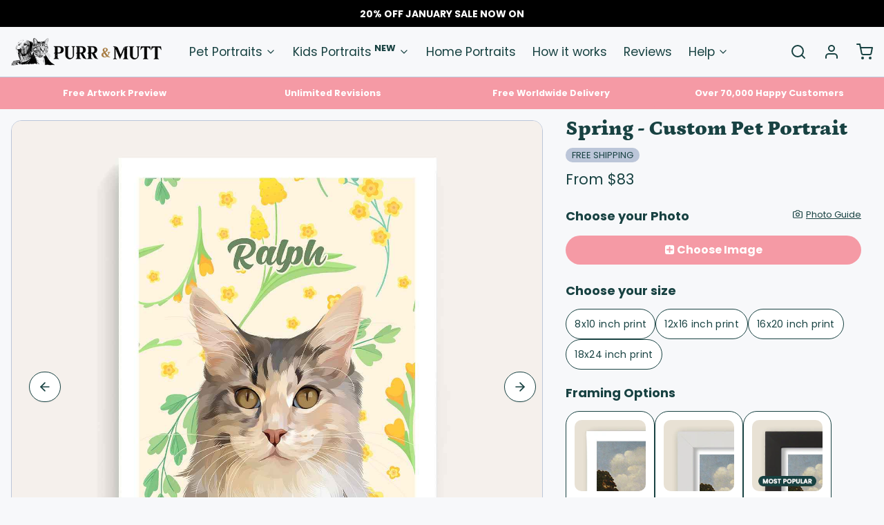

--- FILE ---
content_type: text/html; charset=utf-8
request_url: https://purrandmutt.com/en-nz/products/spring-custom-pet-portrait
body_size: 73493
content:
<!DOCTYPE html>
<html 
  class="min-h-[100vh]"
  lang="en"
  x-data="app()" 
  x-init="
    handleSharedCart(); 
    updateCart(false);">

  <head>
	<!-- Added by AVADA SEO Suite -->
	

	<!-- /Added by AVADA SEO Suite -->
    <script src="//d1liekpayvooaz.cloudfront.net/apps/customizery/customizery.js?shop=purr-mutt.myshopify.com"></script>
    <!-- snippets/theme__meta.liquid -->


<meta charset='utf-8'>
<meta name="viewport" content="width=device-width, initial-scale=1, maximum-scale=5"><title>Spring - Custom Pet Portrait
</title><link href='https://purrandmutt.com/en-nz/products/spring-custom-pet-portrait' rel='canonical'>

  <link href="//purrandmutt.com/cdn/shop/files/fav.jpg?crop=center&height=180&v=1692876016&width=180" rel="apple-touch-icon" sizes="180x180">
  <link href="//purrandmutt.com/cdn/shop/files/fav.jpg?crop=center&height=32&v=1692876016&width=32" rel="icon" type="image/png" sizes="32x32">

<meta name="msapplication-TileColor" content="#f7f8fa">
<meta name="theme-color" content="#2a5cda">
<meta name="description" content="Immortalise your pet with our unique personalised pet portraits. With 1000s of portraits created, a perfect 5-Star rating and Free Shipping, you can be confident that you&amp;#39;re in good hands. Printed using only high quality inks on gallery grade 312gsm Fine Art paper, and finished with a smooth matte finish." />

<meta property="og:url" content="https://purrandmutt.com/en-nz/products/spring-custom-pet-portrait">
<meta property="og:site_name" content="Purr &amp; Mutt">
<meta property="og:type" content="product">
<meta property="og:title" content="Spring - Custom Pet Portrait">
<meta property="og:description" content="Immortalise your pet with our unique personalised pet portraits. With 1000s of portraits created, a perfect 5-Star rating and Free Shipping, you can be confident that you&amp;#39;re in good hands. Printed using only high quality inks on gallery grade 312gsm Fine Art paper, and finished with a smooth matte finish."><meta property="og:image" content="http://purrandmutt.com/cdn/shop/products/Seasons-Spring-print_portrait.jpg?v=1742400249">
  <meta property="og:image:secure_url" content="https://purrandmutt.com/cdn/shop/products/Seasons-Spring-print_portrait.jpg?v=1742400249">
  <meta property="og:image:width" content="1027">
  <meta property="og:image:height" content="1369"><meta property="og:price:amount" content="83.00">
  <meta property="og:price:currency" content="GBP">
<meta name="twitter:title" content="Spring - Custom Pet Portrait">
<meta name="twitter:site" content="" />
<meta name="twitter:description" content="Immortalise your pet with our unique personalised pet portraits. With 1000s of portraits created, a perfect 5-Star rating and Free Shipping, you can be confident that you&amp;#39;re in good hands. Printed using only high quality inks on gallery grade 312gsm Fine Art paper, and finished with a smooth matte finish.">
<meta name="twitter:card" content="summary_large_image">

    <link rel="preconnect" href="https://cdn.shopify.com" crossorigin><link rel="preconnect" href="https://fonts.shopifycdn.com" crossorigin><link rel="preload" as="font" href="//purrandmutt.com/cdn/fonts/poppins/poppins_n4.0ba78fa5af9b0e1a374041b3ceaadf0a43b41362.woff2" type="font/woff2" crossorigin><link rel="preload" as="font" href="//purrandmutt.com/cdn/fonts/petrona/petrona_n9.45dc7c900b80a31e32a4cdf33fb5c0c429861477.woff2" type="font/woff2" crossorigin><!-- snippets/theme__structured-data.liquid -->









  <meta itemprop="name" content="Spring - Custom Pet Portrait">
  <meta itemprop="url" content="https://purrandmutt.com/en-nz/products/spring-custom-pet-portrait">
  <meta itemprop="brand" content="Purr & Mutt">
  <meta itemprop="image" content="https://purrandmutt.com/cdn/shop/products/Seasons-Spring-print_portrait.jpg?v=1742400249">
  <meta itemprop="description" content="Immortalise your pet with our unique personalised pet portraits. With 1000s of portraits created, a perfect 5-Star rating and Free Shipping, you can be confident that you're in good hands.">
  
  <script type="application/ld+json">
    {
      "@context": "http://schema.org/",
      "@type": "Product",
      "name": "Spring - Custom Pet Portrait",
      "url": "https://purrandmutt.com/en-nz/products/spring-custom-pet-portrait",
      "image": ["https://purrandmutt.com/cdn/shop/products/Seasons-Spring-print_portrait.jpg?v=1742400249"],
      "description": "Immortalise your pet with our unique personalised pet portraits. With 1000s of portraits created, a perfect 5-Star rating and Free Shipping, you can be confident that you're in good hands.",
      
        "sku": "Seasons-Spring-A5",
      
      "brand": {
        "@type": "Thing",
        "name": "Purr & Mutt"
      },
      "offers": [
        
          {
            "@type" : "Offer",
            
              "sku": "Seasons-Spring-A5",
            
            "availability" : "http://schema.org/InStock",
            "price" : "83.0",
            "priceCurrency" : "NZD",
            "url" : "https://purrandmutt.com/en-nz/products/spring-custom-pet-portrait?variant=43393260454131"
          },
        
          {
            "@type" : "Offer",
            
              "sku": "Seasons-Spring-A4",
            
            "availability" : "http://schema.org/InStock",
            "price" : "83.0",
            "priceCurrency" : "NZD",
            "url" : "https://purrandmutt.com/en-nz/products/spring-custom-pet-portrait?variant=43393260486899"
          },
        
          {
            "@type" : "Offer",
            
              "sku": "Seasons-Spring-A3",
            
            "availability" : "http://schema.org/InStock",
            "price" : "127.0",
            "priceCurrency" : "NZD",
            "url" : "https://purrandmutt.com/en-nz/products/spring-custom-pet-portrait?variant=43393260519667"
          },
        
          {
            "@type" : "Offer",
            
              "sku": "Seasons-Spring-A2",
            
            "availability" : "http://schema.org/InStock",
            "price" : "152.0",
            "priceCurrency" : "NZD",
            "url" : "https://purrandmutt.com/en-nz/products/spring-custom-pet-portrait?variant=43393260552435"
          },
        
          {
            "@type" : "Offer",
            
              "sku": "Seasons-Spring-A5-F-W",
            
            "availability" : "http://schema.org/InStock",
            "price" : "83.0",
            "priceCurrency" : "NZD",
            "url" : "https://purrandmutt.com/en-nz/products/spring-custom-pet-portrait?variant=43393260585203"
          },
        
          {
            "@type" : "Offer",
            
              "sku": "Seasons-Spring-A5-F-O",
            
            "availability" : "http://schema.org/InStock",
            "price" : "83.0",
            "priceCurrency" : "NZD",
            "url" : "https://purrandmutt.com/en-nz/products/spring-custom-pet-portrait?variant=43393260617971"
          },
        
          {
            "@type" : "Offer",
            
              "sku": "Seasons-Spring-A5-F-B",
            
            "availability" : "http://schema.org/InStock",
            "price" : "127.0",
            "priceCurrency" : "NZD",
            "url" : "https://purrandmutt.com/en-nz/products/spring-custom-pet-portrait?variant=43393260650739"
          },
        
          {
            "@type" : "Offer",
            
              "sku": "Seasons-Spring-A5-F-D",
            
            "availability" : "http://schema.org/InStock",
            "price" : "127.0",
            "priceCurrency" : "NZD",
            "url" : "https://purrandmutt.com/en-nz/products/spring-custom-pet-portrait?variant=44732422095091"
          },
        
          {
            "@type" : "Offer",
            
              "sku": "Seasons-Spring-A5-F-G",
            
            "availability" : "http://schema.org/InStock",
            "price" : "127.0",
            "priceCurrency" : "NZD",
            "url" : "https://purrandmutt.com/en-nz/products/spring-custom-pet-portrait?variant=44320821215475"
          },
        
          {
            "@type" : "Offer",
            
              "sku": "Seasons-Spring-A4-F-W",
            
            "availability" : "http://schema.org/InStock",
            "price" : "157.0",
            "priceCurrency" : "NZD",
            "url" : "https://purrandmutt.com/en-nz/products/spring-custom-pet-portrait?variant=43393260683507"
          },
        
          {
            "@type" : "Offer",
            
              "sku": "Seasons-Spring-A4-F-O",
            
            "availability" : "http://schema.org/InStock",
            "price" : "119.0",
            "priceCurrency" : "NZD",
            "url" : "https://purrandmutt.com/en-nz/products/spring-custom-pet-portrait?variant=43393260716275"
          },
        
          {
            "@type" : "Offer",
            
              "sku": "Seasons-Spring-A4-F-B",
            
            "availability" : "http://schema.org/InStock",
            "price" : "119.0",
            "priceCurrency" : "NZD",
            "url" : "https://purrandmutt.com/en-nz/products/spring-custom-pet-portrait?variant=43393260749043"
          },
        
          {
            "@type" : "Offer",
            
              "sku": "Seasons-Spring-A4-F-D",
            
            "availability" : "http://schema.org/InStock",
            "price" : "157.0",
            "priceCurrency" : "NZD",
            "url" : "https://purrandmutt.com/en-nz/products/spring-custom-pet-portrait?variant=44732433203443"
          },
        
          {
            "@type" : "Offer",
            
              "sku": "Seasons-Spring-A4-F-G",
            
            "availability" : "http://schema.org/InStock",
            "price" : "157.0",
            "priceCurrency" : "NZD",
            "url" : "https://purrandmutt.com/en-nz/products/spring-custom-pet-portrait?variant=44320907329779"
          },
        
          {
            "@type" : "Offer",
            
              "sku": "Seasons-Spring-A3-F-W",
            
            "availability" : "http://schema.org/InStock",
            "price" : "119.0",
            "priceCurrency" : "NZD",
            "url" : "https://purrandmutt.com/en-nz/products/spring-custom-pet-portrait?variant=43393260781811"
          },
        
          {
            "@type" : "Offer",
            
              "sku": "Seasons-Spring-A3-F-O",
            
            "availability" : "http://schema.org/InStock",
            "price" : "211.0",
            "priceCurrency" : "NZD",
            "url" : "https://purrandmutt.com/en-nz/products/spring-custom-pet-portrait?variant=43393260814579"
          },
        
          {
            "@type" : "Offer",
            
              "sku": "Seasons-Spring-A3-F-B",
            
            "availability" : "http://schema.org/InStock",
            "price" : "211.0",
            "priceCurrency" : "NZD",
            "url" : "https://purrandmutt.com/en-nz/products/spring-custom-pet-portrait?variant=43393260847347"
          },
        
          {
            "@type" : "Offer",
            
              "sku": "Seasons-Spring-A3-F-D",
            
            "availability" : "http://schema.org/InStock",
            "price" : "211.0",
            "priceCurrency" : "NZD",
            "url" : "https://purrandmutt.com/en-nz/products/spring-custom-pet-portrait?variant=44732444672243"
          },
        
          {
            "@type" : "Offer",
            
              "sku": "Seasons-Spring-A3-F-G",
            
            "availability" : "http://schema.org/InStock",
            "price" : "211.0",
            "priceCurrency" : "NZD",
            "url" : "https://purrandmutt.com/en-nz/products/spring-custom-pet-portrait?variant=44320989774067"
          },
        
          {
            "@type" : "Offer",
            
              "sku": "Seasons-Spring-A2-F-W",
            
            "availability" : "http://schema.org/InStock",
            "price" : "281.0",
            "priceCurrency" : "NZD",
            "url" : "https://purrandmutt.com/en-nz/products/spring-custom-pet-portrait?variant=43393260880115"
          },
        
          {
            "@type" : "Offer",
            
              "sku": "Seasons-Spring-A2-F-O",
            
            "availability" : "http://schema.org/InStock",
            "price" : "281.0",
            "priceCurrency" : "NZD",
            "url" : "https://purrandmutt.com/en-nz/products/spring-custom-pet-portrait?variant=43393260912883"
          },
        
          {
            "@type" : "Offer",
            
              "sku": "Seasons-Spring-A2-F-B",
            
            "availability" : "http://schema.org/InStock",
            "price" : "281.0",
            "priceCurrency" : "NZD",
            "url" : "https://purrandmutt.com/en-nz/products/spring-custom-pet-portrait?variant=43393260945651"
          },
        
          {
            "@type" : "Offer",
            
              "sku": "Seasons-Spring-A2-F-D",
            
            "availability" : "http://schema.org/InStock",
            "price" : "281.0",
            "priceCurrency" : "NZD",
            "url" : "https://purrandmutt.com/en-nz/products/spring-custom-pet-portrait?variant=44732459090163"
          },
        
          {
            "@type" : "Offer",
            
              "sku": "Seasons-Spring-A2-F-G",
            
            "availability" : "http://schema.org/InStock",
            "price" : "281.0",
            "priceCurrency" : "NZD",
            "url" : "https://purrandmutt.com/en-nz/products/spring-custom-pet-portrait?variant=44321089978611"
          },
        
          {
            "@type" : "Offer",
            
              "sku": "Seasons-Spring-8x10-Print",
            
            "availability" : "http://schema.org/InStock",
            "price" : "110.0",
            "priceCurrency" : "NZD",
            "url" : "https://purrandmutt.com/en-nz/products/spring-custom-pet-portrait?variant=43393260978419"
          },
        
          {
            "@type" : "Offer",
            
              "sku": "Seasons-Spring-12x16-Print",
            
            "availability" : "http://schema.org/InStock",
            "price" : "127.0",
            "priceCurrency" : "NZD",
            "url" : "https://purrandmutt.com/en-nz/products/spring-custom-pet-portrait?variant=43393261011187"
          },
        
          {
            "@type" : "Offer",
            
              "sku": "Seasons-Spring-16x20-Print",
            
            "availability" : "http://schema.org/InStock",
            "price" : "169.0",
            "priceCurrency" : "NZD",
            "url" : "https://purrandmutt.com/en-nz/products/spring-custom-pet-portrait?variant=43393261043955"
          },
        
          {
            "@type" : "Offer",
            
              "sku": "Seasons-Spring-18x24-Print",
            
            "availability" : "http://schema.org/InStock",
            "price" : "190.0",
            "priceCurrency" : "NZD",
            "url" : "https://purrandmutt.com/en-nz/products/spring-custom-pet-portrait?variant=43393261076723"
          },
        
          {
            "@type" : "Offer",
            
              "sku": "Seasons-Spring-8x10-Print-F-W",
            
            "availability" : "http://schema.org/InStock",
            "price" : "171.0",
            "priceCurrency" : "NZD",
            "url" : "https://purrandmutt.com/en-nz/products/spring-custom-pet-portrait?variant=43393261109491"
          },
        
          {
            "@type" : "Offer",
            
              "sku": "Seasons-Spring-8x10-Print-F-B",
            
            "availability" : "http://schema.org/InStock",
            "price" : "171.0",
            "priceCurrency" : "NZD",
            "url" : "https://purrandmutt.com/en-nz/products/spring-custom-pet-portrait?variant=43393261142259"
          },
        
          {
            "@type" : "Offer",
            
              "sku": "Seasons-Spring-8x10-Print-F-O",
            
            "availability" : "http://schema.org/InStock",
            "price" : "171.0",
            "priceCurrency" : "NZD",
            "url" : "https://purrandmutt.com/en-nz/products/spring-custom-pet-portrait?variant=44348905488627"
          },
        
          {
            "@type" : "Offer",
            
              "sku": "Seasons-Spring-12x16-Print-F-W",
            
            "availability" : "http://schema.org/InStock",
            "price" : "220.0",
            "priceCurrency" : "NZD",
            "url" : "https://purrandmutt.com/en-nz/products/spring-custom-pet-portrait?variant=43393261175027"
          },
        
          {
            "@type" : "Offer",
            
              "sku": "Seasons-Spring-12x16-Print-F-B",
            
            "availability" : "http://schema.org/InStock",
            "price" : "220.0",
            "priceCurrency" : "NZD",
            "url" : "https://purrandmutt.com/en-nz/products/spring-custom-pet-portrait?variant=43393261207795"
          },
        
          {
            "@type" : "Offer",
            
              "sku": "Seasons-Spring-12x16-Print-F-O",
            
            "availability" : "http://schema.org/InStock",
            "price" : "220.0",
            "priceCurrency" : "NZD",
            "url" : "https://purrandmutt.com/en-nz/products/spring-custom-pet-portrait?variant=44348935143667"
          },
        
          {
            "@type" : "Offer",
            
              "sku": "Seasons-Spring-16x20-Print-F-W",
            
            "availability" : "http://schema.org/InStock",
            "price" : "269.0",
            "priceCurrency" : "NZD",
            "url" : "https://purrandmutt.com/en-nz/products/spring-custom-pet-portrait?variant=43393261240563"
          },
        
          {
            "@type" : "Offer",
            
              "sku": "Seasons-Spring-16x20-Print-F-B",
            
            "availability" : "http://schema.org/InStock",
            "price" : "269.0",
            "priceCurrency" : "NZD",
            "url" : "https://purrandmutt.com/en-nz/products/spring-custom-pet-portrait?variant=43393261273331"
          },
        
          {
            "@type" : "Offer",
            
              "sku": "Seasons-Spring-16x20-Print-F-O",
            
            "availability" : "http://schema.org/InStock",
            "price" : "269.0",
            "priceCurrency" : "NZD",
            "url" : "https://purrandmutt.com/en-nz/products/spring-custom-pet-portrait?variant=44348969025779"
          },
        
          {
            "@type" : "Offer",
            
              "sku": "Seasons-Spring-18x24-Print-F-W",
            
            "availability" : "http://schema.org/InStock",
            "price" : "332.0",
            "priceCurrency" : "NZD",
            "url" : "https://purrandmutt.com/en-nz/products/spring-custom-pet-portrait?variant=43393261306099"
          },
        
          {
            "@type" : "Offer",
            
              "sku": "Seasons-Spring-18x24-Print-F-B",
            
            "availability" : "http://schema.org/InStock",
            "price" : "332.0",
            "priceCurrency" : "NZD",
            "url" : "https://purrandmutt.com/en-nz/products/spring-custom-pet-portrait?variant=43393261338867"
          },
        
          {
            "@type" : "Offer",
            
              "sku": "Seasons-Spring-18x24-Print-F-O",
            
            "availability" : "http://schema.org/InStock",
            "price" : "332.0",
            "priceCurrency" : "NZD",
            "url" : "https://purrandmutt.com/en-nz/products/spring-custom-pet-portrait?variant=44348999991539"
          }
        
      ]
    }
  </script>

  <script type="application/ld+json">
    {
      "@context": "https://schema.org",
      "@type": "BreadcrumbList",
      "itemListElement": [{
        "@type": "ListItem",
        "position": 1,
        "name": "Home",
        "item": "https://purrandmutt.com"
      },{
        "@type": "ListItem",
        "position": 2,
        "name": "Categories",
        "item": "https://purrandmutt.com/collections"
      },{
        "@type": "ListItem",
        "position": 3,
        "name": "Products",
        "item": "https://purrandmutt.com/collections/all"
      },{
        "@type": "ListItem",
        "position": 4,
        "name": "Spring - Custom Pet Portrait"
      }]
    }
  </script>




    <!-- snippets/theme__styles.liquid -->


<noscript><style>
  .js\:animation.opacity-0 {
    opacity: 100 !important;
  }
  .js\:animation.translate-y-4,
  .js\:animation.translate-y-8 {
    transform: translateY(0px) !important;
  }
  .no-js--hide {
    display: none !important;
  }
  .no-js--block {
    display: block !important;
  }
</style></noscript>

<style data-shopify>

  @font-face {
  font-family: Poppins;
  font-weight: 400;
  font-style: normal;
  font-display: swap;
  src: url("//purrandmutt.com/cdn/fonts/poppins/poppins_n4.0ba78fa5af9b0e1a374041b3ceaadf0a43b41362.woff2") format("woff2"),
       url("//purrandmutt.com/cdn/fonts/poppins/poppins_n4.214741a72ff2596839fc9760ee7a770386cf16ca.woff") format("woff");
}

  @font-face {
  font-family: Poppins;
  font-weight: 700;
  font-style: normal;
  font-display: swap;
  src: url("//purrandmutt.com/cdn/fonts/poppins/poppins_n7.56758dcf284489feb014a026f3727f2f20a54626.woff2") format("woff2"),
       url("//purrandmutt.com/cdn/fonts/poppins/poppins_n7.f34f55d9b3d3205d2cd6f64955ff4b36f0cfd8da.woff") format("woff");
}

  @font-face {
  font-family: Poppins;
  font-weight: 400;
  font-style: italic;
  font-display: swap;
  src: url("//purrandmutt.com/cdn/fonts/poppins/poppins_i4.846ad1e22474f856bd6b81ba4585a60799a9f5d2.woff2") format("woff2"),
       url("//purrandmutt.com/cdn/fonts/poppins/poppins_i4.56b43284e8b52fc64c1fd271f289a39e8477e9ec.woff") format("woff");
}

  @font-face {
  font-family: Poppins;
  font-weight: 700;
  font-style: italic;
  font-display: swap;
  src: url("//purrandmutt.com/cdn/fonts/poppins/poppins_i7.42fd71da11e9d101e1e6c7932199f925f9eea42d.woff2") format("woff2"),
       url("//purrandmutt.com/cdn/fonts/poppins/poppins_i7.ec8499dbd7616004e21155106d13837fff4cf556.woff") format("woff");
}

  @font-face {
  font-family: Petrona;
  font-weight: 900;
  font-style: normal;
  font-display: swap;
  src: url("//purrandmutt.com/cdn/fonts/petrona/petrona_n9.45dc7c900b80a31e32a4cdf33fb5c0c429861477.woff2") format("woff2"),
       url("//purrandmutt.com/cdn/fonts/petrona/petrona_n9.485c82d8361911b992a949438edd253bf1e1bde6.woff") format("woff");
}

  @font-face {
  font-family: Poppins;
  font-weight: 400;
  font-style: normal;
  font-display: swap;
  src: url("//purrandmutt.com/cdn/fonts/poppins/poppins_n4.0ba78fa5af9b0e1a374041b3ceaadf0a43b41362.woff2") format("woff2"),
       url("//purrandmutt.com/cdn/fonts/poppins/poppins_n4.214741a72ff2596839fc9760ee7a770386cf16ca.woff") format("woff");
}


  :root {
    --color__bg-body-light: #f7f8fa;
    --color__bg-overlay-light-1: #e4e8ee;
    --color__bg-overlay-light-2: #d1d7e2;
    --color__bg-overlay-light-3: #acb6cb;

    --color__text-light: #184242;
    --color__link-light: #184242;

    --color__text-dark: #f7f8fa;

    --color__border-divider-light-1: #bcc6d9;
    --color__border-divider-light-2: #8b9cbd;
    --color__border-divider-light-3: #5b73a1;
    --color__border-selected-light-1: none;
    --color__border-selected-light-2: none;

    --color-primary-button-background-light: #184242;
    --color-primary-button-border-light: #184242;
    --color-primary-button-text-light: #f7f8fa;

    --color-secondary-button-background-light: #184242;
    --color-secondary-button-border-light: #184242;
    --color-secondary-button-text-light: #f7f8fa;

    --color-tertiary-button-background-light: #f59aa5;
    --color-tertiary-button-border-light: #f59aa5;
    --color-tertiary-button-text-light: #f7f8fa;

    --color-neutral-button-background-light: #cad2d9;
    --color-neutral-button-border-light: #cad2d9;
    --color-neutral-button-text-light: #184242;

    --color-plain-button-background-light: #e4e8ee;
    --color-plain-button-border-light: #e4e8ee;
    --color-plain-button-text-light: #184242;

    --sizes-border-button-radius: 50px;
    --sizes-border-input-radius: 4px;
    --sizes-border-element-radius: 4px;
    --sizes-border-width: 1px;
    --sizes-gap-width: 16px;

    --type-font-body-family: Poppins, sans-serif;
    --type-font-body-style: normal;
    --type-font-body-weight: 400;
    --type-font-header-family: Petrona, serif;
    --type-font-header-style: normal;
    --type-font-header-weight: 900;
    --type-font-nav-family: Poppins, sans-serif;
    --type-font-nav-style: normal;
    --type-font-nav-weight: 400;
    --type-font-base-size: 16px;
    --type-button-capiliziation: ;
  }
</style>

    


  <link href="//purrandmutt.com/cdn/shop/t/33/assets/styles-7acfc510.css" rel="stylesheet" type="text/css" media="all" />


    <script>window.performance && window.performance.mark && window.performance.mark('shopify.content_for_header.start');</script><meta name="google-site-verification" content="6WXJyq9lp-_yklpOUZXBpFMTvvmCoE5zc2za89xj3II">
<meta id="shopify-digital-wallet" name="shopify-digital-wallet" content="/30642536586/digital_wallets/dialog">
<meta name="shopify-checkout-api-token" content="0c0447df6e4d76a5c31d26af5aa25e65">
<meta id="in-context-paypal-metadata" data-shop-id="30642536586" data-venmo-supported="false" data-environment="production" data-locale="en_US" data-paypal-v4="true" data-currency="NZD">
<link rel="alternate" hreflang="x-default" href="https://purrandmutt.com/products/spring-custom-pet-portrait">
<link rel="alternate" hreflang="en" href="https://purrandmutt.com/products/spring-custom-pet-portrait">
<link rel="alternate" hreflang="en-AC" href="https://purrandmutt.com/en-int/products/spring-custom-pet-portrait">
<link rel="alternate" hreflang="en-AE" href="https://purrandmutt.com/en-int/products/spring-custom-pet-portrait">
<link rel="alternate" hreflang="en-AF" href="https://purrandmutt.com/en-int/products/spring-custom-pet-portrait">
<link rel="alternate" hreflang="en-AG" href="https://purrandmutt.com/en-int/products/spring-custom-pet-portrait">
<link rel="alternate" hreflang="en-AI" href="https://purrandmutt.com/en-int/products/spring-custom-pet-portrait">
<link rel="alternate" hreflang="en-AO" href="https://purrandmutt.com/en-int/products/spring-custom-pet-portrait">
<link rel="alternate" hreflang="en-AW" href="https://purrandmutt.com/en-int/products/spring-custom-pet-portrait">
<link rel="alternate" hreflang="en-AZ" href="https://purrandmutt.com/en-int/products/spring-custom-pet-portrait">
<link rel="alternate" hreflang="en-BB" href="https://purrandmutt.com/en-int/products/spring-custom-pet-portrait">
<link rel="alternate" hreflang="en-BD" href="https://purrandmutt.com/en-int/products/spring-custom-pet-portrait">
<link rel="alternate" hreflang="en-BF" href="https://purrandmutt.com/en-int/products/spring-custom-pet-portrait">
<link rel="alternate" hreflang="en-BH" href="https://purrandmutt.com/en-int/products/spring-custom-pet-portrait">
<link rel="alternate" hreflang="en-BI" href="https://purrandmutt.com/en-int/products/spring-custom-pet-portrait">
<link rel="alternate" hreflang="en-BJ" href="https://purrandmutt.com/en-int/products/spring-custom-pet-portrait">
<link rel="alternate" hreflang="en-BL" href="https://purrandmutt.com/en-int/products/spring-custom-pet-portrait">
<link rel="alternate" hreflang="en-BM" href="https://purrandmutt.com/en-int/products/spring-custom-pet-portrait">
<link rel="alternate" hreflang="en-BN" href="https://purrandmutt.com/en-int/products/spring-custom-pet-portrait">
<link rel="alternate" hreflang="en-BQ" href="https://purrandmutt.com/en-int/products/spring-custom-pet-portrait">
<link rel="alternate" hreflang="en-BS" href="https://purrandmutt.com/en-int/products/spring-custom-pet-portrait">
<link rel="alternate" hreflang="en-BT" href="https://purrandmutt.com/en-int/products/spring-custom-pet-portrait">
<link rel="alternate" hreflang="en-BW" href="https://purrandmutt.com/en-int/products/spring-custom-pet-portrait">
<link rel="alternate" hreflang="en-BZ" href="https://purrandmutt.com/en-int/products/spring-custom-pet-portrait">
<link rel="alternate" hreflang="en-CC" href="https://purrandmutt.com/en-int/products/spring-custom-pet-portrait">
<link rel="alternate" hreflang="en-CD" href="https://purrandmutt.com/en-int/products/spring-custom-pet-portrait">
<link rel="alternate" hreflang="en-CF" href="https://purrandmutt.com/en-int/products/spring-custom-pet-portrait">
<link rel="alternate" hreflang="en-CG" href="https://purrandmutt.com/en-int/products/spring-custom-pet-portrait">
<link rel="alternate" hreflang="en-CI" href="https://purrandmutt.com/en-int/products/spring-custom-pet-portrait">
<link rel="alternate" hreflang="en-CK" href="https://purrandmutt.com/en-int/products/spring-custom-pet-portrait">
<link rel="alternate" hreflang="en-CM" href="https://purrandmutt.com/en-int/products/spring-custom-pet-portrait">
<link rel="alternate" hreflang="en-CN" href="https://purrandmutt.com/en-int/products/spring-custom-pet-portrait">
<link rel="alternate" hreflang="en-CR" href="https://purrandmutt.com/en-int/products/spring-custom-pet-portrait">
<link rel="alternate" hreflang="en-CV" href="https://purrandmutt.com/en-int/products/spring-custom-pet-portrait">
<link rel="alternate" hreflang="en-CW" href="https://purrandmutt.com/en-int/products/spring-custom-pet-portrait">
<link rel="alternate" hreflang="en-CX" href="https://purrandmutt.com/en-int/products/spring-custom-pet-portrait">
<link rel="alternate" hreflang="en-DJ" href="https://purrandmutt.com/en-int/products/spring-custom-pet-portrait">
<link rel="alternate" hreflang="en-DM" href="https://purrandmutt.com/en-int/products/spring-custom-pet-portrait">
<link rel="alternate" hreflang="en-DO" href="https://purrandmutt.com/en-int/products/spring-custom-pet-portrait">
<link rel="alternate" hreflang="en-EG" href="https://purrandmutt.com/en-int/products/spring-custom-pet-portrait">
<link rel="alternate" hreflang="en-EH" href="https://purrandmutt.com/en-int/products/spring-custom-pet-portrait">
<link rel="alternate" hreflang="en-ER" href="https://purrandmutt.com/en-int/products/spring-custom-pet-portrait">
<link rel="alternate" hreflang="en-ET" href="https://purrandmutt.com/en-int/products/spring-custom-pet-portrait">
<link rel="alternate" hreflang="en-FJ" href="https://purrandmutt.com/en-int/products/spring-custom-pet-portrait">
<link rel="alternate" hreflang="en-GA" href="https://purrandmutt.com/en-int/products/spring-custom-pet-portrait">
<link rel="alternate" hreflang="en-GD" href="https://purrandmutt.com/en-int/products/spring-custom-pet-portrait">
<link rel="alternate" hreflang="en-GH" href="https://purrandmutt.com/en-int/products/spring-custom-pet-portrait">
<link rel="alternate" hreflang="en-GM" href="https://purrandmutt.com/en-int/products/spring-custom-pet-portrait">
<link rel="alternate" hreflang="en-GN" href="https://purrandmutt.com/en-int/products/spring-custom-pet-portrait">
<link rel="alternate" hreflang="en-GQ" href="https://purrandmutt.com/en-int/products/spring-custom-pet-portrait">
<link rel="alternate" hreflang="en-GT" href="https://purrandmutt.com/en-int/products/spring-custom-pet-portrait">
<link rel="alternate" hreflang="en-GW" href="https://purrandmutt.com/en-int/products/spring-custom-pet-portrait">
<link rel="alternate" hreflang="en-HK" href="https://purrandmutt.com/en-int/products/spring-custom-pet-portrait">
<link rel="alternate" hreflang="en-HN" href="https://purrandmutt.com/en-int/products/spring-custom-pet-portrait">
<link rel="alternate" hreflang="en-HT" href="https://purrandmutt.com/en-int/products/spring-custom-pet-portrait">
<link rel="alternate" hreflang="en-ID" href="https://purrandmutt.com/en-int/products/spring-custom-pet-portrait">
<link rel="alternate" hreflang="en-IL" href="https://purrandmutt.com/en-int/products/spring-custom-pet-portrait">
<link rel="alternate" hreflang="en-IN" href="https://purrandmutt.com/en-int/products/spring-custom-pet-portrait">
<link rel="alternate" hreflang="en-IO" href="https://purrandmutt.com/en-int/products/spring-custom-pet-portrait">
<link rel="alternate" hreflang="en-IQ" href="https://purrandmutt.com/en-int/products/spring-custom-pet-portrait">
<link rel="alternate" hreflang="en-JM" href="https://purrandmutt.com/en-int/products/spring-custom-pet-portrait">
<link rel="alternate" hreflang="en-JO" href="https://purrandmutt.com/en-int/products/spring-custom-pet-portrait">
<link rel="alternate" hreflang="en-JP" href="https://purrandmutt.com/en-int/products/spring-custom-pet-portrait">
<link rel="alternate" hreflang="en-KE" href="https://purrandmutt.com/en-int/products/spring-custom-pet-portrait">
<link rel="alternate" hreflang="en-KG" href="https://purrandmutt.com/en-int/products/spring-custom-pet-portrait">
<link rel="alternate" hreflang="en-KH" href="https://purrandmutt.com/en-int/products/spring-custom-pet-portrait">
<link rel="alternate" hreflang="en-KI" href="https://purrandmutt.com/en-int/products/spring-custom-pet-portrait">
<link rel="alternate" hreflang="en-KM" href="https://purrandmutt.com/en-int/products/spring-custom-pet-portrait">
<link rel="alternate" hreflang="en-KN" href="https://purrandmutt.com/en-int/products/spring-custom-pet-portrait">
<link rel="alternate" hreflang="en-KR" href="https://purrandmutt.com/en-int/products/spring-custom-pet-portrait">
<link rel="alternate" hreflang="en-KW" href="https://purrandmutt.com/en-int/products/spring-custom-pet-portrait">
<link rel="alternate" hreflang="en-KY" href="https://purrandmutt.com/en-int/products/spring-custom-pet-portrait">
<link rel="alternate" hreflang="en-KZ" href="https://purrandmutt.com/en-int/products/spring-custom-pet-portrait">
<link rel="alternate" hreflang="en-LA" href="https://purrandmutt.com/en-int/products/spring-custom-pet-portrait">
<link rel="alternate" hreflang="en-LB" href="https://purrandmutt.com/en-int/products/spring-custom-pet-portrait">
<link rel="alternate" hreflang="en-LC" href="https://purrandmutt.com/en-int/products/spring-custom-pet-portrait">
<link rel="alternate" hreflang="en-LK" href="https://purrandmutt.com/en-int/products/spring-custom-pet-portrait">
<link rel="alternate" hreflang="en-LR" href="https://purrandmutt.com/en-int/products/spring-custom-pet-portrait">
<link rel="alternate" hreflang="en-LS" href="https://purrandmutt.com/en-int/products/spring-custom-pet-portrait">
<link rel="alternate" hreflang="en-LY" href="https://purrandmutt.com/en-int/products/spring-custom-pet-portrait">
<link rel="alternate" hreflang="en-MA" href="https://purrandmutt.com/en-int/products/spring-custom-pet-portrait">
<link rel="alternate" hreflang="en-MF" href="https://purrandmutt.com/en-int/products/spring-custom-pet-portrait">
<link rel="alternate" hreflang="en-MG" href="https://purrandmutt.com/en-int/products/spring-custom-pet-portrait">
<link rel="alternate" hreflang="en-ML" href="https://purrandmutt.com/en-int/products/spring-custom-pet-portrait">
<link rel="alternate" hreflang="en-MM" href="https://purrandmutt.com/en-int/products/spring-custom-pet-portrait">
<link rel="alternate" hreflang="en-MN" href="https://purrandmutt.com/en-int/products/spring-custom-pet-portrait">
<link rel="alternate" hreflang="en-MO" href="https://purrandmutt.com/en-int/products/spring-custom-pet-portrait">
<link rel="alternate" hreflang="en-MQ" href="https://purrandmutt.com/en-int/products/spring-custom-pet-portrait">
<link rel="alternate" hreflang="en-MR" href="https://purrandmutt.com/en-int/products/spring-custom-pet-portrait">
<link rel="alternate" hreflang="en-MS" href="https://purrandmutt.com/en-int/products/spring-custom-pet-portrait">
<link rel="alternate" hreflang="en-MU" href="https://purrandmutt.com/en-int/products/spring-custom-pet-portrait">
<link rel="alternate" hreflang="en-MV" href="https://purrandmutt.com/en-int/products/spring-custom-pet-portrait">
<link rel="alternate" hreflang="en-MW" href="https://purrandmutt.com/en-int/products/spring-custom-pet-portrait">
<link rel="alternate" hreflang="en-MX" href="https://purrandmutt.com/en-int/products/spring-custom-pet-portrait">
<link rel="alternate" hreflang="en-MY" href="https://purrandmutt.com/en-int/products/spring-custom-pet-portrait">
<link rel="alternate" hreflang="en-MZ" href="https://purrandmutt.com/en-int/products/spring-custom-pet-portrait">
<link rel="alternate" hreflang="en-NA" href="https://purrandmutt.com/en-int/products/spring-custom-pet-portrait">
<link rel="alternate" hreflang="en-NC" href="https://purrandmutt.com/en-int/products/spring-custom-pet-portrait">
<link rel="alternate" hreflang="en-NE" href="https://purrandmutt.com/en-int/products/spring-custom-pet-portrait">
<link rel="alternate" hreflang="en-NF" href="https://purrandmutt.com/en-int/products/spring-custom-pet-portrait">
<link rel="alternate" hreflang="en-NG" href="https://purrandmutt.com/en-int/products/spring-custom-pet-portrait">
<link rel="alternate" hreflang="en-NI" href="https://purrandmutt.com/en-int/products/spring-custom-pet-portrait">
<link rel="alternate" hreflang="en-NP" href="https://purrandmutt.com/en-int/products/spring-custom-pet-portrait">
<link rel="alternate" hreflang="en-NR" href="https://purrandmutt.com/en-int/products/spring-custom-pet-portrait">
<link rel="alternate" hreflang="en-NU" href="https://purrandmutt.com/en-int/products/spring-custom-pet-portrait">
<link rel="alternate" hreflang="en-OM" href="https://purrandmutt.com/en-int/products/spring-custom-pet-portrait">
<link rel="alternate" hreflang="en-PA" href="https://purrandmutt.com/en-int/products/spring-custom-pet-portrait">
<link rel="alternate" hreflang="en-PF" href="https://purrandmutt.com/en-int/products/spring-custom-pet-portrait">
<link rel="alternate" hreflang="en-PG" href="https://purrandmutt.com/en-int/products/spring-custom-pet-portrait">
<link rel="alternate" hreflang="en-PH" href="https://purrandmutt.com/en-int/products/spring-custom-pet-portrait">
<link rel="alternate" hreflang="en-PK" href="https://purrandmutt.com/en-int/products/spring-custom-pet-portrait">
<link rel="alternate" hreflang="en-PM" href="https://purrandmutt.com/en-int/products/spring-custom-pet-portrait">
<link rel="alternate" hreflang="en-PN" href="https://purrandmutt.com/en-int/products/spring-custom-pet-portrait">
<link rel="alternate" hreflang="en-PS" href="https://purrandmutt.com/en-int/products/spring-custom-pet-portrait">
<link rel="alternate" hreflang="en-QA" href="https://purrandmutt.com/en-int/products/spring-custom-pet-portrait">
<link rel="alternate" hreflang="en-RU" href="https://purrandmutt.com/en-int/products/spring-custom-pet-portrait">
<link rel="alternate" hreflang="en-RW" href="https://purrandmutt.com/en-int/products/spring-custom-pet-portrait">
<link rel="alternate" hreflang="en-SA" href="https://purrandmutt.com/en-int/products/spring-custom-pet-portrait">
<link rel="alternate" hreflang="en-SB" href="https://purrandmutt.com/en-int/products/spring-custom-pet-portrait">
<link rel="alternate" hreflang="en-SC" href="https://purrandmutt.com/en-int/products/spring-custom-pet-portrait">
<link rel="alternate" hreflang="en-SD" href="https://purrandmutt.com/en-int/products/spring-custom-pet-portrait">
<link rel="alternate" hreflang="en-SG" href="https://purrandmutt.com/en-int/products/spring-custom-pet-portrait">
<link rel="alternate" hreflang="en-SH" href="https://purrandmutt.com/en-int/products/spring-custom-pet-portrait">
<link rel="alternate" hreflang="en-SL" href="https://purrandmutt.com/en-int/products/spring-custom-pet-portrait">
<link rel="alternate" hreflang="en-SN" href="https://purrandmutt.com/en-int/products/spring-custom-pet-portrait">
<link rel="alternate" hreflang="en-SO" href="https://purrandmutt.com/en-int/products/spring-custom-pet-portrait">
<link rel="alternate" hreflang="en-SS" href="https://purrandmutt.com/en-int/products/spring-custom-pet-portrait">
<link rel="alternate" hreflang="en-ST" href="https://purrandmutt.com/en-int/products/spring-custom-pet-portrait">
<link rel="alternate" hreflang="en-SV" href="https://purrandmutt.com/en-int/products/spring-custom-pet-portrait">
<link rel="alternate" hreflang="en-SX" href="https://purrandmutt.com/en-int/products/spring-custom-pet-portrait">
<link rel="alternate" hreflang="en-SZ" href="https://purrandmutt.com/en-int/products/spring-custom-pet-portrait">
<link rel="alternate" hreflang="en-TA" href="https://purrandmutt.com/en-int/products/spring-custom-pet-portrait">
<link rel="alternate" hreflang="en-TC" href="https://purrandmutt.com/en-int/products/spring-custom-pet-portrait">
<link rel="alternate" hreflang="en-TD" href="https://purrandmutt.com/en-int/products/spring-custom-pet-portrait">
<link rel="alternate" hreflang="en-TF" href="https://purrandmutt.com/en-int/products/spring-custom-pet-portrait">
<link rel="alternate" hreflang="en-TG" href="https://purrandmutt.com/en-int/products/spring-custom-pet-portrait">
<link rel="alternate" hreflang="en-TH" href="https://purrandmutt.com/en-int/products/spring-custom-pet-portrait">
<link rel="alternate" hreflang="en-TJ" href="https://purrandmutt.com/en-int/products/spring-custom-pet-portrait">
<link rel="alternate" hreflang="en-TK" href="https://purrandmutt.com/en-int/products/spring-custom-pet-portrait">
<link rel="alternate" hreflang="en-TL" href="https://purrandmutt.com/en-int/products/spring-custom-pet-portrait">
<link rel="alternate" hreflang="en-TM" href="https://purrandmutt.com/en-int/products/spring-custom-pet-portrait">
<link rel="alternate" hreflang="en-TN" href="https://purrandmutt.com/en-int/products/spring-custom-pet-portrait">
<link rel="alternate" hreflang="en-TO" href="https://purrandmutt.com/en-int/products/spring-custom-pet-portrait">
<link rel="alternate" hreflang="en-TT" href="https://purrandmutt.com/en-int/products/spring-custom-pet-portrait">
<link rel="alternate" hreflang="en-TV" href="https://purrandmutt.com/en-int/products/spring-custom-pet-portrait">
<link rel="alternate" hreflang="en-TW" href="https://purrandmutt.com/en-int/products/spring-custom-pet-portrait">
<link rel="alternate" hreflang="en-TZ" href="https://purrandmutt.com/en-int/products/spring-custom-pet-portrait">
<link rel="alternate" hreflang="en-UG" href="https://purrandmutt.com/en-int/products/spring-custom-pet-portrait">
<link rel="alternate" hreflang="en-UM" href="https://purrandmutt.com/en-int/products/spring-custom-pet-portrait">
<link rel="alternate" hreflang="en-UZ" href="https://purrandmutt.com/en-int/products/spring-custom-pet-portrait">
<link rel="alternate" hreflang="en-VC" href="https://purrandmutt.com/en-int/products/spring-custom-pet-portrait">
<link rel="alternate" hreflang="en-VG" href="https://purrandmutt.com/en-int/products/spring-custom-pet-portrait">
<link rel="alternate" hreflang="en-VN" href="https://purrandmutt.com/en-int/products/spring-custom-pet-portrait">
<link rel="alternate" hreflang="en-VU" href="https://purrandmutt.com/en-int/products/spring-custom-pet-portrait">
<link rel="alternate" hreflang="en-WF" href="https://purrandmutt.com/en-int/products/spring-custom-pet-portrait">
<link rel="alternate" hreflang="en-WS" href="https://purrandmutt.com/en-int/products/spring-custom-pet-portrait">
<link rel="alternate" hreflang="en-YE" href="https://purrandmutt.com/en-int/products/spring-custom-pet-portrait">
<link rel="alternate" hreflang="en-ZA" href="https://purrandmutt.com/en-int/products/spring-custom-pet-portrait">
<link rel="alternate" hreflang="en-ZM" href="https://purrandmutt.com/en-int/products/spring-custom-pet-portrait">
<link rel="alternate" hreflang="en-ZW" href="https://purrandmutt.com/en-int/products/spring-custom-pet-portrait">
<link rel="alternate" hreflang="en-AU" href="https://purrandmutt.com/en-au/products/spring-custom-pet-portrait">
<link rel="alternate" hreflang="en-NZ" href="https://purrandmutt.com/en-nz/products/spring-custom-pet-portrait">
<link rel="alternate" hreflang="en-AX" href="https://purrandmutt.com/en-eu/products/spring-custom-pet-portrait">
<link rel="alternate" hreflang="en-AL" href="https://purrandmutt.com/en-eu/products/spring-custom-pet-portrait">
<link rel="alternate" hreflang="en-AD" href="https://purrandmutt.com/en-eu/products/spring-custom-pet-portrait">
<link rel="alternate" hreflang="en-AM" href="https://purrandmutt.com/en-eu/products/spring-custom-pet-portrait">
<link rel="alternate" hreflang="en-AT" href="https://purrandmutt.com/en-eu/products/spring-custom-pet-portrait">
<link rel="alternate" hreflang="en-BY" href="https://purrandmutt.com/en-eu/products/spring-custom-pet-portrait">
<link rel="alternate" hreflang="en-BE" href="https://purrandmutt.com/en-eu/products/spring-custom-pet-portrait">
<link rel="alternate" hreflang="en-BA" href="https://purrandmutt.com/en-eu/products/spring-custom-pet-portrait">
<link rel="alternate" hreflang="en-BG" href="https://purrandmutt.com/en-eu/products/spring-custom-pet-portrait">
<link rel="alternate" hreflang="en-HR" href="https://purrandmutt.com/en-eu/products/spring-custom-pet-portrait">
<link rel="alternate" hreflang="en-CY" href="https://purrandmutt.com/en-eu/products/spring-custom-pet-portrait">
<link rel="alternate" hreflang="en-CZ" href="https://purrandmutt.com/en-eu/products/spring-custom-pet-portrait">
<link rel="alternate" hreflang="en-DK" href="https://purrandmutt.com/en-eu/products/spring-custom-pet-portrait">
<link rel="alternate" hreflang="en-EE" href="https://purrandmutt.com/en-eu/products/spring-custom-pet-portrait">
<link rel="alternate" hreflang="en-FO" href="https://purrandmutt.com/en-eu/products/spring-custom-pet-portrait">
<link rel="alternate" hreflang="en-FI" href="https://purrandmutt.com/en-eu/products/spring-custom-pet-portrait">
<link rel="alternate" hreflang="en-FR" href="https://purrandmutt.com/en-eu/products/spring-custom-pet-portrait">
<link rel="alternate" hreflang="en-GE" href="https://purrandmutt.com/en-eu/products/spring-custom-pet-portrait">
<link rel="alternate" hreflang="en-DE" href="https://purrandmutt.com/en-eu/products/spring-custom-pet-portrait">
<link rel="alternate" hreflang="en-GI" href="https://purrandmutt.com/en-eu/products/spring-custom-pet-portrait">
<link rel="alternate" hreflang="en-GR" href="https://purrandmutt.com/en-eu/products/spring-custom-pet-portrait">
<link rel="alternate" hreflang="en-GL" href="https://purrandmutt.com/en-eu/products/spring-custom-pet-portrait">
<link rel="alternate" hreflang="en-GP" href="https://purrandmutt.com/en-eu/products/spring-custom-pet-portrait">
<link rel="alternate" hreflang="en-HU" href="https://purrandmutt.com/en-eu/products/spring-custom-pet-portrait">
<link rel="alternate" hreflang="en-IS" href="https://purrandmutt.com/en-eu/products/spring-custom-pet-portrait">
<link rel="alternate" hreflang="en-IT" href="https://purrandmutt.com/en-eu/products/spring-custom-pet-portrait">
<link rel="alternate" hreflang="en-XK" href="https://purrandmutt.com/en-eu/products/spring-custom-pet-portrait">
<link rel="alternate" hreflang="en-LV" href="https://purrandmutt.com/en-eu/products/spring-custom-pet-portrait">
<link rel="alternate" hreflang="en-LI" href="https://purrandmutt.com/en-eu/products/spring-custom-pet-portrait">
<link rel="alternate" hreflang="en-LT" href="https://purrandmutt.com/en-eu/products/spring-custom-pet-portrait">
<link rel="alternate" hreflang="en-LU" href="https://purrandmutt.com/en-eu/products/spring-custom-pet-portrait">
<link rel="alternate" hreflang="en-MK" href="https://purrandmutt.com/en-eu/products/spring-custom-pet-portrait">
<link rel="alternate" hreflang="en-MT" href="https://purrandmutt.com/en-eu/products/spring-custom-pet-portrait">
<link rel="alternate" hreflang="en-YT" href="https://purrandmutt.com/en-eu/products/spring-custom-pet-portrait">
<link rel="alternate" hreflang="en-MD" href="https://purrandmutt.com/en-eu/products/spring-custom-pet-portrait">
<link rel="alternate" hreflang="en-MC" href="https://purrandmutt.com/en-eu/products/spring-custom-pet-portrait">
<link rel="alternate" hreflang="en-ME" href="https://purrandmutt.com/en-eu/products/spring-custom-pet-portrait">
<link rel="alternate" hreflang="en-NL" href="https://purrandmutt.com/en-eu/products/spring-custom-pet-portrait">
<link rel="alternate" hreflang="en-NO" href="https://purrandmutt.com/en-eu/products/spring-custom-pet-portrait">
<link rel="alternate" hreflang="en-PL" href="https://purrandmutt.com/en-eu/products/spring-custom-pet-portrait">
<link rel="alternate" hreflang="en-PT" href="https://purrandmutt.com/en-eu/products/spring-custom-pet-portrait">
<link rel="alternate" hreflang="en-RE" href="https://purrandmutt.com/en-eu/products/spring-custom-pet-portrait">
<link rel="alternate" hreflang="en-RO" href="https://purrandmutt.com/en-eu/products/spring-custom-pet-portrait">
<link rel="alternate" hreflang="en-SM" href="https://purrandmutt.com/en-eu/products/spring-custom-pet-portrait">
<link rel="alternate" hreflang="en-RS" href="https://purrandmutt.com/en-eu/products/spring-custom-pet-portrait">
<link rel="alternate" hreflang="en-SK" href="https://purrandmutt.com/en-eu/products/spring-custom-pet-portrait">
<link rel="alternate" hreflang="en-SI" href="https://purrandmutt.com/en-eu/products/spring-custom-pet-portrait">
<link rel="alternate" hreflang="en-ES" href="https://purrandmutt.com/en-eu/products/spring-custom-pet-portrait">
<link rel="alternate" hreflang="en-SJ" href="https://purrandmutt.com/en-eu/products/spring-custom-pet-portrait">
<link rel="alternate" hreflang="en-SE" href="https://purrandmutt.com/en-eu/products/spring-custom-pet-portrait">
<link rel="alternate" hreflang="en-CH" href="https://purrandmutt.com/en-eu/products/spring-custom-pet-portrait">
<link rel="alternate" hreflang="en-TR" href="https://purrandmutt.com/en-eu/products/spring-custom-pet-portrait">
<link rel="alternate" hreflang="en-UA" href="https://purrandmutt.com/en-eu/products/spring-custom-pet-portrait">
<link rel="alternate" hreflang="en-VA" href="https://purrandmutt.com/en-eu/products/spring-custom-pet-portrait">
<link rel="alternate" hreflang="en-CA" href="https://purrandmutt.com/en-ca/products/spring-custom-pet-portrait">
<link rel="alternate" hreflang="en-US" href="https://purrandmutt.com/en-us/products/spring-custom-pet-portrait">
<link rel="alternate" hreflang="en-IE" href="https://purrandmutt.com/en-ie/products/spring-custom-pet-portrait">
<link rel="alternate" type="application/json+oembed" href="https://purrandmutt.com/en-nz/products/spring-custom-pet-portrait.oembed">
<script async="async" src="/checkouts/internal/preloads.js?locale=en-NZ"></script>
<link rel="preconnect" href="https://shop.app" crossorigin="anonymous">
<script async="async" src="https://shop.app/checkouts/internal/preloads.js?locale=en-NZ&shop_id=30642536586" crossorigin="anonymous"></script>
<script id="apple-pay-shop-capabilities" type="application/json">{"shopId":30642536586,"countryCode":"GB","currencyCode":"NZD","merchantCapabilities":["supports3DS"],"merchantId":"gid:\/\/shopify\/Shop\/30642536586","merchantName":"Purr \u0026 Mutt","requiredBillingContactFields":["postalAddress","email","phone"],"requiredShippingContactFields":["postalAddress","email","phone"],"shippingType":"shipping","supportedNetworks":["visa","maestro","masterCard","amex","discover","elo"],"total":{"type":"pending","label":"Purr \u0026 Mutt","amount":"1.00"},"shopifyPaymentsEnabled":true,"supportsSubscriptions":true}</script>
<script id="shopify-features" type="application/json">{"accessToken":"0c0447df6e4d76a5c31d26af5aa25e65","betas":["rich-media-storefront-analytics"],"domain":"purrandmutt.com","predictiveSearch":true,"shopId":30642536586,"locale":"en"}</script>
<script>var Shopify = Shopify || {};
Shopify.shop = "purr-mutt.myshopify.com";
Shopify.locale = "en";
Shopify.currency = {"active":"NZD","rate":"2.3382072"};
Shopify.country = "NZ";
Shopify.theme = {"name":"P\u0026M V2","id":137403531507,"schema_name":"Paper","schema_version":"6.0.1","theme_store_id":1662,"role":"main"};
Shopify.theme.handle = "null";
Shopify.theme.style = {"id":null,"handle":null};
Shopify.cdnHost = "purrandmutt.com/cdn";
Shopify.routes = Shopify.routes || {};
Shopify.routes.root = "/en-nz/";</script>
<script type="module">!function(o){(o.Shopify=o.Shopify||{}).modules=!0}(window);</script>
<script>!function(o){function n(){var o=[];function n(){o.push(Array.prototype.slice.apply(arguments))}return n.q=o,n}var t=o.Shopify=o.Shopify||{};t.loadFeatures=n(),t.autoloadFeatures=n()}(window);</script>
<script>
  window.ShopifyPay = window.ShopifyPay || {};
  window.ShopifyPay.apiHost = "shop.app\/pay";
  window.ShopifyPay.redirectState = null;
</script>
<script id="shop-js-analytics" type="application/json">{"pageType":"product"}</script>
<script defer="defer" async type="module" src="//purrandmutt.com/cdn/shopifycloud/shop-js/modules/v2/client.init-shop-cart-sync_BT-GjEfc.en.esm.js"></script>
<script defer="defer" async type="module" src="//purrandmutt.com/cdn/shopifycloud/shop-js/modules/v2/chunk.common_D58fp_Oc.esm.js"></script>
<script defer="defer" async type="module" src="//purrandmutt.com/cdn/shopifycloud/shop-js/modules/v2/chunk.modal_xMitdFEc.esm.js"></script>
<script type="module">
  await import("//purrandmutt.com/cdn/shopifycloud/shop-js/modules/v2/client.init-shop-cart-sync_BT-GjEfc.en.esm.js");
await import("//purrandmutt.com/cdn/shopifycloud/shop-js/modules/v2/chunk.common_D58fp_Oc.esm.js");
await import("//purrandmutt.com/cdn/shopifycloud/shop-js/modules/v2/chunk.modal_xMitdFEc.esm.js");

  window.Shopify.SignInWithShop?.initShopCartSync?.({"fedCMEnabled":true,"windoidEnabled":true});

</script>
<script>
  window.Shopify = window.Shopify || {};
  if (!window.Shopify.featureAssets) window.Shopify.featureAssets = {};
  window.Shopify.featureAssets['shop-js'] = {"shop-cart-sync":["modules/v2/client.shop-cart-sync_DZOKe7Ll.en.esm.js","modules/v2/chunk.common_D58fp_Oc.esm.js","modules/v2/chunk.modal_xMitdFEc.esm.js"],"init-fed-cm":["modules/v2/client.init-fed-cm_B6oLuCjv.en.esm.js","modules/v2/chunk.common_D58fp_Oc.esm.js","modules/v2/chunk.modal_xMitdFEc.esm.js"],"shop-cash-offers":["modules/v2/client.shop-cash-offers_D2sdYoxE.en.esm.js","modules/v2/chunk.common_D58fp_Oc.esm.js","modules/v2/chunk.modal_xMitdFEc.esm.js"],"shop-login-button":["modules/v2/client.shop-login-button_QeVjl5Y3.en.esm.js","modules/v2/chunk.common_D58fp_Oc.esm.js","modules/v2/chunk.modal_xMitdFEc.esm.js"],"pay-button":["modules/v2/client.pay-button_DXTOsIq6.en.esm.js","modules/v2/chunk.common_D58fp_Oc.esm.js","modules/v2/chunk.modal_xMitdFEc.esm.js"],"shop-button":["modules/v2/client.shop-button_DQZHx9pm.en.esm.js","modules/v2/chunk.common_D58fp_Oc.esm.js","modules/v2/chunk.modal_xMitdFEc.esm.js"],"avatar":["modules/v2/client.avatar_BTnouDA3.en.esm.js"],"init-windoid":["modules/v2/client.init-windoid_CR1B-cfM.en.esm.js","modules/v2/chunk.common_D58fp_Oc.esm.js","modules/v2/chunk.modal_xMitdFEc.esm.js"],"init-shop-for-new-customer-accounts":["modules/v2/client.init-shop-for-new-customer-accounts_C_vY_xzh.en.esm.js","modules/v2/client.shop-login-button_QeVjl5Y3.en.esm.js","modules/v2/chunk.common_D58fp_Oc.esm.js","modules/v2/chunk.modal_xMitdFEc.esm.js"],"init-shop-email-lookup-coordinator":["modules/v2/client.init-shop-email-lookup-coordinator_BI7n9ZSv.en.esm.js","modules/v2/chunk.common_D58fp_Oc.esm.js","modules/v2/chunk.modal_xMitdFEc.esm.js"],"init-shop-cart-sync":["modules/v2/client.init-shop-cart-sync_BT-GjEfc.en.esm.js","modules/v2/chunk.common_D58fp_Oc.esm.js","modules/v2/chunk.modal_xMitdFEc.esm.js"],"shop-toast-manager":["modules/v2/client.shop-toast-manager_DiYdP3xc.en.esm.js","modules/v2/chunk.common_D58fp_Oc.esm.js","modules/v2/chunk.modal_xMitdFEc.esm.js"],"init-customer-accounts":["modules/v2/client.init-customer-accounts_D9ZNqS-Q.en.esm.js","modules/v2/client.shop-login-button_QeVjl5Y3.en.esm.js","modules/v2/chunk.common_D58fp_Oc.esm.js","modules/v2/chunk.modal_xMitdFEc.esm.js"],"init-customer-accounts-sign-up":["modules/v2/client.init-customer-accounts-sign-up_iGw4briv.en.esm.js","modules/v2/client.shop-login-button_QeVjl5Y3.en.esm.js","modules/v2/chunk.common_D58fp_Oc.esm.js","modules/v2/chunk.modal_xMitdFEc.esm.js"],"shop-follow-button":["modules/v2/client.shop-follow-button_CqMgW2wH.en.esm.js","modules/v2/chunk.common_D58fp_Oc.esm.js","modules/v2/chunk.modal_xMitdFEc.esm.js"],"checkout-modal":["modules/v2/client.checkout-modal_xHeaAweL.en.esm.js","modules/v2/chunk.common_D58fp_Oc.esm.js","modules/v2/chunk.modal_xMitdFEc.esm.js"],"shop-login":["modules/v2/client.shop-login_D91U-Q7h.en.esm.js","modules/v2/chunk.common_D58fp_Oc.esm.js","modules/v2/chunk.modal_xMitdFEc.esm.js"],"lead-capture":["modules/v2/client.lead-capture_BJmE1dJe.en.esm.js","modules/v2/chunk.common_D58fp_Oc.esm.js","modules/v2/chunk.modal_xMitdFEc.esm.js"],"payment-terms":["modules/v2/client.payment-terms_Ci9AEqFq.en.esm.js","modules/v2/chunk.common_D58fp_Oc.esm.js","modules/v2/chunk.modal_xMitdFEc.esm.js"]};
</script>
<script>(function() {
  var isLoaded = false;
  function asyncLoad() {
    if (isLoaded) return;
    isLoaded = true;
    var urls = ["\/\/d1liekpayvooaz.cloudfront.net\/apps\/customizery\/customizery.js?shop=purr-mutt.myshopify.com","https:\/\/assets.getuploadkit.com\/assets\/uploadkit-client.js?shop=purr-mutt.myshopify.com","https:\/\/orderstatus.w3apps.co\/js\/orderlookup.js?shop=purr-mutt.myshopify.com","https:\/\/ecommplugins-scripts.trustpilot.com\/v2.1\/js\/header.min.js?settings=eyJrZXkiOiJwNjRsaEhVMjlucktFTW12In0=\u0026shop=purr-mutt.myshopify.com","https:\/\/ecommplugins-trustboxsettings.trustpilot.com\/purr-mutt.myshopify.com.js?settings=1583944125328\u0026shop=purr-mutt.myshopify.com","https:\/\/loox.io\/widget\/NJZEGiSl9q\/loox.1622629363659.js?shop=purr-mutt.myshopify.com","https:\/\/dr4qe3ddw9y32.cloudfront.net\/awin-shopify-integration-code.js?aid=30883\u0026v=shopifyApp_5.1.5\u0026ts=1743513216137\u0026shop=purr-mutt.myshopify.com","https:\/\/s3.eu-west-1.amazonaws.com\/production-klarna-il-shopify-osm\/31141892361b6e803ea67641f958ccab4d3f1752\/purr-mutt.myshopify.com-1717154667456.js?shop=purr-mutt.myshopify.com","https:\/\/cdn.salesfire.co.uk\/code\/ccee4d1d-fefa-4d2f-a2dd-fcaea7e74658.js?shop=purr-mutt.myshopify.com"];
    for (var i = 0; i < urls.length; i++) {
      var s = document.createElement('script');
      s.type = 'text/javascript';
      s.async = true;
      s.src = urls[i];
      var x = document.getElementsByTagName('script')[0];
      x.parentNode.insertBefore(s, x);
    }
  };
  if(window.attachEvent) {
    window.attachEvent('onload', asyncLoad);
  } else {
    window.addEventListener('load', asyncLoad, false);
  }
})();</script>
<script id="__st">var __st={"a":30642536586,"offset":0,"reqid":"70d4dc8d-f8bf-4e1d-be79-9b74e7d2cff9-1769064231","pageurl":"purrandmutt.com\/en-nz\/products\/spring-custom-pet-portrait","u":"af64975e323f","p":"product","rtyp":"product","rid":7886394589427};</script>
<script>window.ShopifyPaypalV4VisibilityTracking = true;</script>
<script id="captcha-bootstrap">!function(){'use strict';const t='contact',e='account',n='new_comment',o=[[t,t],['blogs',n],['comments',n],[t,'customer']],c=[[e,'customer_login'],[e,'guest_login'],[e,'recover_customer_password'],[e,'create_customer']],r=t=>t.map((([t,e])=>`form[action*='/${t}']:not([data-nocaptcha='true']) input[name='form_type'][value='${e}']`)).join(','),a=t=>()=>t?[...document.querySelectorAll(t)].map((t=>t.form)):[];function s(){const t=[...o],e=r(t);return a(e)}const i='password',u='form_key',d=['recaptcha-v3-token','g-recaptcha-response','h-captcha-response',i],f=()=>{try{return window.sessionStorage}catch{return}},m='__shopify_v',_=t=>t.elements[u];function p(t,e,n=!1){try{const o=window.sessionStorage,c=JSON.parse(o.getItem(e)),{data:r}=function(t){const{data:e,action:n}=t;return t[m]||n?{data:e,action:n}:{data:t,action:n}}(c);for(const[e,n]of Object.entries(r))t.elements[e]&&(t.elements[e].value=n);n&&o.removeItem(e)}catch(o){console.error('form repopulation failed',{error:o})}}const l='form_type',E='cptcha';function T(t){t.dataset[E]=!0}const w=window,h=w.document,L='Shopify',v='ce_forms',y='captcha';let A=!1;((t,e)=>{const n=(g='f06e6c50-85a8-45c8-87d0-21a2b65856fe',I='https://cdn.shopify.com/shopifycloud/storefront-forms-hcaptcha/ce_storefront_forms_captcha_hcaptcha.v1.5.2.iife.js',D={infoText:'Protected by hCaptcha',privacyText:'Privacy',termsText:'Terms'},(t,e,n)=>{const o=w[L][v],c=o.bindForm;if(c)return c(t,g,e,D).then(n);var r;o.q.push([[t,g,e,D],n]),r=I,A||(h.body.append(Object.assign(h.createElement('script'),{id:'captcha-provider',async:!0,src:r})),A=!0)});var g,I,D;w[L]=w[L]||{},w[L][v]=w[L][v]||{},w[L][v].q=[],w[L][y]=w[L][y]||{},w[L][y].protect=function(t,e){n(t,void 0,e),T(t)},Object.freeze(w[L][y]),function(t,e,n,w,h,L){const[v,y,A,g]=function(t,e,n){const i=e?o:[],u=t?c:[],d=[...i,...u],f=r(d),m=r(i),_=r(d.filter((([t,e])=>n.includes(e))));return[a(f),a(m),a(_),s()]}(w,h,L),I=t=>{const e=t.target;return e instanceof HTMLFormElement?e:e&&e.form},D=t=>v().includes(t);t.addEventListener('submit',(t=>{const e=I(t);if(!e)return;const n=D(e)&&!e.dataset.hcaptchaBound&&!e.dataset.recaptchaBound,o=_(e),c=g().includes(e)&&(!o||!o.value);(n||c)&&t.preventDefault(),c&&!n&&(function(t){try{if(!f())return;!function(t){const e=f();if(!e)return;const n=_(t);if(!n)return;const o=n.value;o&&e.removeItem(o)}(t);const e=Array.from(Array(32),(()=>Math.random().toString(36)[2])).join('');!function(t,e){_(t)||t.append(Object.assign(document.createElement('input'),{type:'hidden',name:u})),t.elements[u].value=e}(t,e),function(t,e){const n=f();if(!n)return;const o=[...t.querySelectorAll(`input[type='${i}']`)].map((({name:t})=>t)),c=[...d,...o],r={};for(const[a,s]of new FormData(t).entries())c.includes(a)||(r[a]=s);n.setItem(e,JSON.stringify({[m]:1,action:t.action,data:r}))}(t,e)}catch(e){console.error('failed to persist form',e)}}(e),e.submit())}));const S=(t,e)=>{t&&!t.dataset[E]&&(n(t,e.some((e=>e===t))),T(t))};for(const o of['focusin','change'])t.addEventListener(o,(t=>{const e=I(t);D(e)&&S(e,y())}));const B=e.get('form_key'),M=e.get(l),P=B&&M;t.addEventListener('DOMContentLoaded',(()=>{const t=y();if(P)for(const e of t)e.elements[l].value===M&&p(e,B);[...new Set([...A(),...v().filter((t=>'true'===t.dataset.shopifyCaptcha))])].forEach((e=>S(e,t)))}))}(h,new URLSearchParams(w.location.search),n,t,e,['guest_login'])})(!0,!1)}();</script>
<script integrity="sha256-4kQ18oKyAcykRKYeNunJcIwy7WH5gtpwJnB7kiuLZ1E=" data-source-attribution="shopify.loadfeatures" defer="defer" src="//purrandmutt.com/cdn/shopifycloud/storefront/assets/storefront/load_feature-a0a9edcb.js" crossorigin="anonymous"></script>
<script crossorigin="anonymous" defer="defer" src="//purrandmutt.com/cdn/shopifycloud/storefront/assets/shopify_pay/storefront-65b4c6d7.js?v=20250812"></script>
<script data-source-attribution="shopify.dynamic_checkout.dynamic.init">var Shopify=Shopify||{};Shopify.PaymentButton=Shopify.PaymentButton||{isStorefrontPortableWallets:!0,init:function(){window.Shopify.PaymentButton.init=function(){};var t=document.createElement("script");t.src="https://purrandmutt.com/cdn/shopifycloud/portable-wallets/latest/portable-wallets.en.js",t.type="module",document.head.appendChild(t)}};
</script>
<script data-source-attribution="shopify.dynamic_checkout.buyer_consent">
  function portableWalletsHideBuyerConsent(e){var t=document.getElementById("shopify-buyer-consent"),n=document.getElementById("shopify-subscription-policy-button");t&&n&&(t.classList.add("hidden"),t.setAttribute("aria-hidden","true"),n.removeEventListener("click",e))}function portableWalletsShowBuyerConsent(e){var t=document.getElementById("shopify-buyer-consent"),n=document.getElementById("shopify-subscription-policy-button");t&&n&&(t.classList.remove("hidden"),t.removeAttribute("aria-hidden"),n.addEventListener("click",e))}window.Shopify?.PaymentButton&&(window.Shopify.PaymentButton.hideBuyerConsent=portableWalletsHideBuyerConsent,window.Shopify.PaymentButton.showBuyerConsent=portableWalletsShowBuyerConsent);
</script>
<script data-source-attribution="shopify.dynamic_checkout.cart.bootstrap">document.addEventListener("DOMContentLoaded",(function(){function t(){return document.querySelector("shopify-accelerated-checkout-cart, shopify-accelerated-checkout")}if(t())Shopify.PaymentButton.init();else{new MutationObserver((function(e,n){t()&&(Shopify.PaymentButton.init(),n.disconnect())})).observe(document.body,{childList:!0,subtree:!0})}}));
</script>
<script id='scb4127' type='text/javascript' async='' src='https://purrandmutt.com/cdn/shopifycloud/privacy-banner/storefront-banner.js'></script><link id="shopify-accelerated-checkout-styles" rel="stylesheet" media="screen" href="https://purrandmutt.com/cdn/shopifycloud/portable-wallets/latest/accelerated-checkout-backwards-compat.css" crossorigin="anonymous">
<style id="shopify-accelerated-checkout-cart">
        #shopify-buyer-consent {
  margin-top: 1em;
  display: inline-block;
  width: 100%;
}

#shopify-buyer-consent.hidden {
  display: none;
}

#shopify-subscription-policy-button {
  background: none;
  border: none;
  padding: 0;
  text-decoration: underline;
  font-size: inherit;
  cursor: pointer;
}

#shopify-subscription-policy-button::before {
  box-shadow: none;
}

      </style>

<script>window.performance && window.performance.mark && window.performance.mark('shopify.content_for_header.end');</script>
    <link rel="stylesheet"  href="https://maxcdn.bootstrapcdn.com/font-awesome/4.3.0/css/font-awesome.min.css" media="print" onload="this.media='all'; this.onload = null">
   


 

<!-- Google tag (gtag.js) 

<script async src=https://www.googletagmanager.com/gtag/js?id=AW-715062856></script>
    
<script>
  window.dataLayer = window.dataLayer || [];
  function gtag(){dataLayer.push(arguments);}
  gtag('js', new Date());
  gtag('config', 'AW-715062856');
</script>

-->
  
<!-- Google Tag Manager 
<script>(function(w,d,s,l,i){w[l]=w[l]||[];w[l].push({'gtm.start':
new Date().getTime(),event:'gtm.js'});var f=d.getElementsByTagName(s)[0],
j=d.createElement(s),dl=l!='dataLayer'?'&l='+l:'';j.async=true;j.src=
'https://www.googletagmanager.com/gtm.js?id='+i+dl;f.parentNode.insertBefore(j,f);
})(window,document,'script','dataLayer','GTM-TKXZ8S3');</script>
-->

<!-- Bing Tracking -->
  <script defer>
    (function(w,d,t,r,u)
    {
        var f,n,i;
        w[u]=w[u]||[],f=function()
        {
            var o={ti:"343005521", tm:"shpfy_ui"};
            o.q=w[u],w[u]=new UET(o),w[u].push("pageLoad")
        },
        n=d.createElement(t),n.src=r,n.async=1,n.onload=n.onreadystatechange=function()
        {
            var s=this.readyState;
            s&&s!=="loaded"&&s!=="complete"||(f(),n.onload=n.onreadystatechange=null)
        },
        i=d.getElementsByTagName(t)[0],i.parentNode.insertBefore(n,i)
    })
    (window,document,"script","//bat.bing.com/bat.js","uetq");
</script>
<!-- End Bing Tracking -->

<script src="https://ajax.googleapis.com/ajax/libs/jquery/3.6.4/jquery.min.js"></script> 


  <style>
    button[name='a5(148x210mm)'],
    button[name='a4(210x297mm)'],
    button[name='a3(297x420mm)'],
    button[name='a2(420x594mm)'],
    button[name='premiumgreyframe'],
    button[name='premiumwoodframe'],
    button[name='5x7inch'],
    button[name='8x10inch'],
    button[name='12x16inch'],
    button[name='16x20inch'],
    button[name='20x28inch'],
    button[name='small(71cmx71cm)'],
    button[name='medium(98cmx63cm)'],
    button[name='large(146cmx96cm)']
    {display:none !important}
  </style>







    <style>
    button[name='premiumoakframe'],
    button[name='framedcanvas(brown)'],
    button[name='framedcanvas(white)'],
    button[name='framedcanvas(black)']
    {display:none !important}
  </style>




<!-- Gift Cards -->


<!-- Add On Blocker -->




<!-- Product Blocker -->


<!-- Homepage Blocker -->
  
    <style>
      div#shopify-section-template--16880948248819__product_grid_fKgkzE {
          display: none !important;
      }
  </style>
  



    
  <!-- BEGIN app block: shopify://apps/avada-seo-suite/blocks/avada-seo/15507c6e-1aa3-45d3-b698-7e175e033440 --><script>
  window.AVADA_SEO_ENABLED = true;
</script><!-- BEGIN app snippet: avada-broken-link-manager --><!-- END app snippet --><!-- BEGIN app snippet: avada-seo-site --><!-- END app snippet --><!-- BEGIN app snippet: avada-robot-onpage --><!-- Avada SEO Robot Onpage -->












<!-- END app snippet --><!-- BEGIN app snippet: avada-frequently-asked-questions -->







<!-- END app snippet --><!-- BEGIN app snippet: avada-custom-css --> <!-- BEGIN Avada SEO custom CSS END -->


<!-- END Avada SEO custom CSS END -->
<!-- END app snippet --><!-- BEGIN app snippet: avada-loading --><style>
  @keyframes avada-rotate {
    0% { transform: rotate(0); }
    100% { transform: rotate(360deg); }
  }

  @keyframes avada-fade-out {
    0% { opacity: 1; visibility: visible; }
    100% { opacity: 0; visibility: hidden; }
  }

  .Avada-LoadingScreen {
    display: none;
    width: 100%;
    height: 100vh;
    top: 0;
    position: fixed;
    z-index: 9999;
    display: flex;
    align-items: center;
    justify-content: center;
  
    background-color: #F2F2F2;
  
  }

  .Avada-LoadingScreen svg {
    animation: avada-rotate 1s linear infinite;
    width: 75px;
    height: 75px;
  }
</style>
<script>
  const themeId = Shopify.theme.id;
  const loadingSettingsValue = {"enabled":false,"loadingColor":"#333333","bgColor":"#F2F2F2","waitTime":0,"durationTime":2,"loadingType":"circle","bgType":"color","sizeLoading":"75","displayShow":"first","bgImage":"","currentLogoId":"","themeIds":[],"loadingImageUrl":"","customLogoThemeIds":{}};
  const loadingType = loadingSettingsValue?.loadingType;
  function renderLoading() {
    new MutationObserver((mutations, observer) => {
      if (document.body) {
        observer.disconnect();
        const loadingDiv = document.createElement('div');
        loadingDiv.className = 'Avada-LoadingScreen';
        if(loadingType === 'custom_logo' || loadingType === 'favicon_logo') {
          const srcLoadingImage = loadingSettingsValue?.customLogoThemeIds[themeId] || '';
          if(srcLoadingImage) {
            loadingDiv.innerHTML = `
            <img alt="Avada logo"  height="600px" loading="eager" fetchpriority="high"
              src="${srcLoadingImage}&width=600"
              width="600px" />
              `
          }
        }
        if(loadingType === 'circle') {
          loadingDiv.innerHTML = `
        <svg viewBox="0 0 40 40" fill="none" xmlns="http://www.w3.org/2000/svg">
          <path d="M20 3.75C11.0254 3.75 3.75 11.0254 3.75 20C3.75 21.0355 2.91053 21.875 1.875 21.875C0.839475 21.875 0 21.0355 0 20C0 8.9543 8.9543 0 20 0C31.0457 0 40 8.9543 40 20C40 31.0457 31.0457 40 20 40C18.9645 40 18.125 39.1605 18.125 38.125C18.125 37.0895 18.9645 36.25 20 36.25C28.9748 36.25 36.25 28.9748 36.25 20C36.25 11.0254 28.9748 3.75 20 3.75Z" fill="#333333"/>
        </svg>
      `;
        }

        document.body.insertBefore(loadingDiv, document.body.firstChild || null);
        const e = '2';
        const t = 'first';
        const o = 'first' === t;
        const a = sessionStorage.getItem('isShowLoadingAvada');
        const n = document.querySelector('.Avada-LoadingScreen');
        if (a && o) return (n.style.display = 'none');
        n.style.display = 'flex';
        const i = document.body;
        i.style.overflow = 'hidden';
        const l = () => {
          i.style.overflow = 'auto';
          n.style.animation = 'avada-fade-out 1s ease-out forwards';
          setTimeout(() => {
            n.style.display = 'none';
          }, 1000);
        };
        if ((o && !a && sessionStorage.setItem('isShowLoadingAvada', true), 'duration_auto' === e)) {
          window.onload = function() {
            l();
          };
          return;
        }
        setTimeout(() => {
          l();
        }, 1000 * e);
      }
    }).observe(document.documentElement, { childList: true, subtree: true });
  };
  function isNullish(value) {
    return value === null || value === undefined;
  }
  const themeIds = '';
  const themeIdsArray = themeIds ? themeIds.split(',') : [];

  if(!isNullish(themeIds) && themeIdsArray.includes(themeId.toString()) && loadingSettingsValue?.enabled) {
    renderLoading();
  }

  if(isNullish(loadingSettingsValue?.themeIds) && loadingSettingsValue?.enabled) {
    renderLoading();
  }
</script>
<!-- END app snippet --><!-- BEGIN app snippet: avada-seo-social-post --><!-- END app snippet -->
<!-- END app block --><!-- BEGIN app block: shopify://apps/candy-rack/blocks/head/cb9c657f-334f-4905-80c2-f69cca01460c --><script
  src="https://cdn.shopify.com/extensions/019be102-de9e-7170-87e0-86b88f3da30b/candyrack-386/assets/main.js?shop=purr-mutt.myshopify.com"

  async

></script>


  <!-- BEGIN app snippet: inject-slider-cart --><div id="candyrack-slider-cart"></div>









<script>

  const STOREFRONT_API_VERSION = '2025-10';

  const fetchSlideCartOffers = async (storefrontToken) => {
    try {
      const query = `
      query GetSlideCartOffers {
        shop {
          metafield(namespace: "$app:candyrack", key: "slide_cart_offers") {
            value
          }
        }
      }
    `;

      const response = await fetch(`/api/${STOREFRONT_API_VERSION}/graphql.json`, {
        method: 'POST',
        headers: {
          'Content-Type': 'application/json',
          'X-Shopify-Storefront-Access-Token': storefrontToken
        },
        body: JSON.stringify({
          query: query
        })
      });

      const result = await response.json();

      if (result.data?.shop?.metafield?.value) {
        return JSON.parse(result.data.shop.metafield.value);
      }

      return null;
    } catch (error) {
      console.warn('Failed to fetch slide cart offers:', error);
      return null;
    }
  }

  const initializeCandyrackSliderCart = async () => {
    // Preview
    const urlParams = new URLSearchParams(window.location.search);
    const storageKey = 'candyrack-slider-cart-preview';

    if (urlParams.has('candyrack-slider-cart-preview') && urlParams.get('candyrack-slider-cart-preview') === 'true') {
      window.sessionStorage.setItem(storageKey, 'true');
    }



    window.SliderCartData = {
      currency_format: '${{amount}}',
      offers: [],
      settings: {},
      storefront_access_token: '',
      enabled: false,
      custom_wording_metaobject_id: null,
      failed: false,
      isCartPage: false,
    }

    const dataScriptTag = document.querySelector('#candyrack-slider-cart-data');
    let data = {};
    if(dataScriptTag) {
      try {
        data = dataScriptTag.textContent ? JSON.parse(dataScriptTag.textContent) : {};
        
        
        
        
        

        const isCartPage = "" === "page";

        let sliderCartSettingsMetaobject = {}
        
        sliderCartSettingsMetaobject = {"empty_cart_button_label":"Continue shopping","empty_cart_title":"Your cart is empty","footer_text":"Taxes and shipping calculated at checkout","offer_button_label":"Add","offer_subtitle":"Shop now, before they are gone.","offer_title":"Add items often bought together","primary_button_label":"Checkout","secondary_button_label":"Continue shopping","subtotal_title":"Subtotal","top_bar_title":"Cart ({{item_quantity}})","version":4};
        



        const storefrontApiToken = data?.storefront_access_token

        if(!storefrontApiToken) {
          throw new Error("Storefront API token is not set.");
        }

        const metafieldData = await fetchSlideCartOffers(storefrontApiToken) || data

        window.SliderCartData = {
          ...window.SliderCartData,
          offers: metafieldData?.offers,
          settings: {...metafieldData?.settings, ...sliderCartSettingsMetaobject},
          storefront_access_token: storefrontApiToken,
          enabled: metafieldData?.enabled,
          custom_wording_metaobject_id: metafieldData?.custom_wording_metaobject_id,
          failed: false,
          isCartPage,
        }
      } catch (error) {
        window.SliderCartData = {...window.SliderCartData, failed: true, error: error};
        console.error("Candy Rack Slider Cart failed parsing data",error);
      }
    }


    if(Object.keys(data).length === 0){
      window.SliderCartData = {...window.SliderCartData, failed: false, enabled: false};
    }

    const calculateCornerRadius = (element, value) => {
      if (value === 0) return 0;
      const radiusMap = {
        button: { 20: 4, 40: 8, 60: 12, 80: 16, 100: 99999 },
        image: { 20: 4, 40: 8, 60: 8, 80: 8, 100: 8 },
        input: { 20: 4, 40: 8, 60: 12, 80: 16, 100: 99999 }
      };
      return radiusMap[element]?.[value] || 0;
    }


    const getLineHeightOffset = (fontSize) => {
      if (fontSize === 16) return 4;
      if (fontSize === 18) return 5;
      return 6; // for 20px, 14px, 12px, 10px
    };

    const generalStyles = `
:root {
   --cr-slider-cart-desktop-cart-width: ${window.SliderCartData.settings.desktop_cart_width}px;
   --cr-slider-cart-background-color: ${window.SliderCartData.settings.background_color};
   --cr-slider-cart-text-color: ${window.SliderCartData.settings.text_color};
   --cr-slider-cart-error-message-color: ${window.SliderCartData.settings.error_message_color};
   --cr-slider-cart-corner-radius-button: ${calculateCornerRadius("button",window.SliderCartData.settings.corner_radius)}px;
   --cr-slider-cart-corner-radius-image: ${calculateCornerRadius("image",window.SliderCartData.settings.corner_radius)}px;
   --cr-slider-cart-corner-radius-input: ${calculateCornerRadius("input",window.SliderCartData.settings.corner_radius)}px;
   --cr-slider-cart-top-bar-font-size: ${window.SliderCartData.settings.top_bar_font_size}px;
   --cr-slider-cart-top-bar-line-height: ${window.SliderCartData.settings.top_bar_font_size + getLineHeightOffset(window.SliderCartData.settings.top_bar_font_size)}px;
   --cr-slider-cart-image-width: ${window.SliderCartData.settings.image_width}px;
   --cr-slider-cart-empty-cart-font-size: ${window.SliderCartData.settings.empty_cart_font_size}px;
   --cr-slider-cart-empty-cart-line-height: ${window.SliderCartData.settings.empty_cart_font_size + getLineHeightOffset(window.SliderCartData.settings.empty_cart_font_size)}px;
   --cr-slider-cart-product-name-font-size: ${window.SliderCartData.settings.product_name_font_size}px;
   --cr-slider-cart-product-name-line-height: ${window.SliderCartData.settings.product_name_font_size + getLineHeightOffset(window.SliderCartData.settings.product_name_font_size)}px;
   --cr-slider-cart-variant-price-font-size: ${window.SliderCartData.settings.variant_price_font_size}px;
   --cr-slider-cart-variant-price-line-height: ${window.SliderCartData.settings.variant_price_font_size + getLineHeightOffset(window.SliderCartData.settings.variant_price_font_size)}px;
   --cr-slider-cart-checkout-bg-color: ${window.SliderCartData.settings.checkout_bg_color};
   --cr-slider-cart-subtotal-font-size: ${window.SliderCartData.settings.subtotal_font_size}px;
   --cr-slider-cart-subtotal-line-height: ${window.SliderCartData.settings.subtotal_font_size + getLineHeightOffset(window.SliderCartData.settings.subtotal_font_size)}px;
   --cr-slider-cart-primary-button-font-size: ${window.SliderCartData.settings.primary_button_font_size}px;
   --cr-slider-cart-primary-button-line-height: ${window.SliderCartData.settings.primary_button_font_size + getLineHeightOffset(window.SliderCartData.settings.primary_button_font_size)}px;
   --cr-slider-cart-primary-button-bg-color: ${window.SliderCartData.settings.primary_button_bg_color};
   --cr-slider-cart-primary-button-bg-hover-color: ${window.SliderCartData.settings.primary_button_bg_hover_color};
   --cr-slider-cart-primary-button-text-color: ${window.SliderCartData.settings.primary_button_text_color};
   --cr-slider-cart-primary-button-text-hover-color: ${window.SliderCartData.settings.primary_button_text_hover_color};
   --cr-slider-cart-primary-button-border-width: ${window.SliderCartData.settings.primary_button_border_width}px;
   --cr-slider-cart-primary-button-border-color: ${window.SliderCartData.settings.primary_button_border_color};
   --cr-slider-cart-primary-button-border-hover-color: ${window.SliderCartData.settings.primary_button_border_hover_color};
   --cr-slider-cart-secondary-button-bg-color: ${window.SliderCartData.settings.secondary_button_bg_color};
   --cr-slider-cart-secondary-button-bg-hover-color: ${window.SliderCartData.settings.secondary_button_bg_hover_color};
   --cr-slider-cart-secondary-button-text-color: ${window.SliderCartData.settings.secondary_button_text_color};
   --cr-slider-cart-secondary-button-text-hover-color: ${window.SliderCartData.settings.secondary_button_text_hover_color};
   --cr-slider-cart-secondary-button-border-width: ${window.SliderCartData.settings.secondary_button_border_width}px;
   --cr-slider-cart-secondary-button-border-color: ${window.SliderCartData.settings.secondary_button_border_color};
   --cr-slider-cart-secondary-button-border-hover-color: ${window.SliderCartData.settings.secondary_button_border_hover_color};
   --cr-slider-cart-secondary-button-text-link-color: ${window.SliderCartData.settings.secondary_button_text_link_color};
   --cr-slider-cart-offer-bg-color: ${window.SliderCartData.settings.offer_background_color};
   --cr-slider-cart-offers-title-font-size: ${window.SliderCartData.settings.offer_title_font_size}px;
   --cr-slider-cart-offers-title-line-height: ${window.SliderCartData.settings.offer_title_font_size + getLineHeightOffset(window.SliderCartData.settings.offer_title_font_size)}px;
   --cr-slider-cart-offer-subtitle-font-size: ${window.SliderCartData.settings.offer_subtitle_font_size}px;
   --cr-slider-cart-offer-subtitle-line-height: ${window.SliderCartData.settings.offer_subtitle_font_size + getLineHeightOffset(window.SliderCartData.settings.offer_subtitle_font_size)}px;
   --cr-slider-cart-offer-badge-font-size: ${window.SliderCartData.settings.offer_badge_font_size}px;
   --cr-slider-cart-offer-badge-line-height: ${window.SliderCartData.settings.offer_badge_font_size + getLineHeightOffset(window.SliderCartData.settings.offer_badge_font_size)}px;
   --cr-slider-cart-offer-image-width: ${window.SliderCartData.settings.offer_image_width}px;
   --cr-slider-cart-offer-product-name-font-size: ${window.SliderCartData.settings.offer_product_name_font_size}px;
   --cr-slider-cart-offer-product-name-line-height: ${window.SliderCartData.settings.offer_product_name_font_size + getLineHeightOffset(window.SliderCartData.settings.offer_product_name_font_size)}px;
   --cr-slider-cart-offer-price-font-size: ${window.SliderCartData.settings.offer_price_and_description_font_size}px;
   --cr-slider-cart-offer-price-line-height: ${window.SliderCartData.settings.offer_price_and_description_font_size + getLineHeightOffset(window.SliderCartData.settings.offer_price_and_description_font_size)}px;
   --cr-slider-cart-offer-button-font-size: ${window.SliderCartData.settings.offer_button_font_size}px;
   --cr-slider-cart-offer-button-line-height: ${window.SliderCartData.settings.offer_button_font_size + getLineHeightOffset(window.SliderCartData.settings.offer_button_font_size)}px;
   --cr-slider-cart-offer-button-bg-color: ${window.SliderCartData.settings.offer_button_bg_color};
   --cr-slider-cart-offer-button-bg-hover-color: ${window.SliderCartData.settings.offer_button_bg_hover_color};
   --cr-slider-cart-offer-button-text-color: ${window.SliderCartData.settings.offer_button_text_color};
   --cr-slider-cart-offer-button-text-hover-color: ${window.SliderCartData.settings.offer_button_text_hover_color};
   --cr-slider-cart-offer-button-border-width: ${window.SliderCartData.settings.offer_button_border_width}px;
   --cr-slider-cart-offer-button-border-color: ${window.SliderCartData.settings.offer_button_border_color};
   --cr-slider-cart-offer-button-border-hover-color: ${window.SliderCartData.settings.offer_button_border_hover_color};
   --cr-slider-cart-custom-text-font-size: ${window.SliderCartData.settings.footer_text_font_size}px;
   --cr-slider-cart-custom-text-line-height: ${window.SliderCartData.settings.footer_text_font_size + getLineHeightOffset(window.SliderCartData.settings.footer_text_font_size)}px;
}`;
    if (window.SliderCartData.enabled || window.sessionStorage.getItem(storageKey) === 'true') {
      const script = document.createElement('script');
      script.type = 'module';
      script.async = true;
      script.src = "https://cdn.shopify.com/extensions/019be102-de9e-7170-87e0-86b88f3da30b/candyrack-386/assets/candyrack-slider-cart.js";

document.head.appendChild(script);

      const link = document.createElement('link');
      link.rel = 'stylesheet';
      link.href = "https://cdn.shopify.com/extensions/019be102-de9e-7170-87e0-86b88f3da30b/candyrack-386/assets/index.css";
      document.head.appendChild(link);

const style = document.createElement('style');
style.type = 'text/css';
style.textContent = generalStyles;
document.head.appendChild(style);

const customStyle = document.createElement('style');
customStyle.type = 'text/css';
customStyle.textContent = window.SliderCartData.settings.custom_css
document.head.appendChild(customStyle);
}
}


initializeCandyrackSliderCart()


</script>
<!-- END app snippet -->



<!-- END app block --><link href="https://monorail-edge.shopifysvc.com" rel="dns-prefetch">
<script>(function(){if ("sendBeacon" in navigator && "performance" in window) {try {var session_token_from_headers = performance.getEntriesByType('navigation')[0].serverTiming.find(x => x.name == '_s').description;} catch {var session_token_from_headers = undefined;}var session_cookie_matches = document.cookie.match(/_shopify_s=([^;]*)/);var session_token_from_cookie = session_cookie_matches && session_cookie_matches.length === 2 ? session_cookie_matches[1] : "";var session_token = session_token_from_headers || session_token_from_cookie || "";function handle_abandonment_event(e) {var entries = performance.getEntries().filter(function(entry) {return /monorail-edge.shopifysvc.com/.test(entry.name);});if (!window.abandonment_tracked && entries.length === 0) {window.abandonment_tracked = true;var currentMs = Date.now();var navigation_start = performance.timing.navigationStart;var payload = {shop_id: 30642536586,url: window.location.href,navigation_start,duration: currentMs - navigation_start,session_token,page_type: "product"};window.navigator.sendBeacon("https://monorail-edge.shopifysvc.com/v1/produce", JSON.stringify({schema_id: "online_store_buyer_site_abandonment/1.1",payload: payload,metadata: {event_created_at_ms: currentMs,event_sent_at_ms: currentMs}}));}}window.addEventListener('pagehide', handle_abandonment_event);}}());</script>
<script id="web-pixels-manager-setup">(function e(e,d,r,n,o){if(void 0===o&&(o={}),!Boolean(null===(a=null===(i=window.Shopify)||void 0===i?void 0:i.analytics)||void 0===a?void 0:a.replayQueue)){var i,a;window.Shopify=window.Shopify||{};var t=window.Shopify;t.analytics=t.analytics||{};var s=t.analytics;s.replayQueue=[],s.publish=function(e,d,r){return s.replayQueue.push([e,d,r]),!0};try{self.performance.mark("wpm:start")}catch(e){}var l=function(){var e={modern:/Edge?\/(1{2}[4-9]|1[2-9]\d|[2-9]\d{2}|\d{4,})\.\d+(\.\d+|)|Firefox\/(1{2}[4-9]|1[2-9]\d|[2-9]\d{2}|\d{4,})\.\d+(\.\d+|)|Chrom(ium|e)\/(9{2}|\d{3,})\.\d+(\.\d+|)|(Maci|X1{2}).+ Version\/(15\.\d+|(1[6-9]|[2-9]\d|\d{3,})\.\d+)([,.]\d+|)( \(\w+\)|)( Mobile\/\w+|) Safari\/|Chrome.+OPR\/(9{2}|\d{3,})\.\d+\.\d+|(CPU[ +]OS|iPhone[ +]OS|CPU[ +]iPhone|CPU IPhone OS|CPU iPad OS)[ +]+(15[._]\d+|(1[6-9]|[2-9]\d|\d{3,})[._]\d+)([._]\d+|)|Android:?[ /-](13[3-9]|1[4-9]\d|[2-9]\d{2}|\d{4,})(\.\d+|)(\.\d+|)|Android.+Firefox\/(13[5-9]|1[4-9]\d|[2-9]\d{2}|\d{4,})\.\d+(\.\d+|)|Android.+Chrom(ium|e)\/(13[3-9]|1[4-9]\d|[2-9]\d{2}|\d{4,})\.\d+(\.\d+|)|SamsungBrowser\/([2-9]\d|\d{3,})\.\d+/,legacy:/Edge?\/(1[6-9]|[2-9]\d|\d{3,})\.\d+(\.\d+|)|Firefox\/(5[4-9]|[6-9]\d|\d{3,})\.\d+(\.\d+|)|Chrom(ium|e)\/(5[1-9]|[6-9]\d|\d{3,})\.\d+(\.\d+|)([\d.]+$|.*Safari\/(?![\d.]+ Edge\/[\d.]+$))|(Maci|X1{2}).+ Version\/(10\.\d+|(1[1-9]|[2-9]\d|\d{3,})\.\d+)([,.]\d+|)( \(\w+\)|)( Mobile\/\w+|) Safari\/|Chrome.+OPR\/(3[89]|[4-9]\d|\d{3,})\.\d+\.\d+|(CPU[ +]OS|iPhone[ +]OS|CPU[ +]iPhone|CPU IPhone OS|CPU iPad OS)[ +]+(10[._]\d+|(1[1-9]|[2-9]\d|\d{3,})[._]\d+)([._]\d+|)|Android:?[ /-](13[3-9]|1[4-9]\d|[2-9]\d{2}|\d{4,})(\.\d+|)(\.\d+|)|Mobile Safari.+OPR\/([89]\d|\d{3,})\.\d+\.\d+|Android.+Firefox\/(13[5-9]|1[4-9]\d|[2-9]\d{2}|\d{4,})\.\d+(\.\d+|)|Android.+Chrom(ium|e)\/(13[3-9]|1[4-9]\d|[2-9]\d{2}|\d{4,})\.\d+(\.\d+|)|Android.+(UC? ?Browser|UCWEB|U3)[ /]?(15\.([5-9]|\d{2,})|(1[6-9]|[2-9]\d|\d{3,})\.\d+)\.\d+|SamsungBrowser\/(5\.\d+|([6-9]|\d{2,})\.\d+)|Android.+MQ{2}Browser\/(14(\.(9|\d{2,})|)|(1[5-9]|[2-9]\d|\d{3,})(\.\d+|))(\.\d+|)|K[Aa][Ii]OS\/(3\.\d+|([4-9]|\d{2,})\.\d+)(\.\d+|)/},d=e.modern,r=e.legacy,n=navigator.userAgent;return n.match(d)?"modern":n.match(r)?"legacy":"unknown"}(),u="modern"===l?"modern":"legacy",c=(null!=n?n:{modern:"",legacy:""})[u],f=function(e){return[e.baseUrl,"/wpm","/b",e.hashVersion,"modern"===e.buildTarget?"m":"l",".js"].join("")}({baseUrl:d,hashVersion:r,buildTarget:u}),m=function(e){var d=e.version,r=e.bundleTarget,n=e.surface,o=e.pageUrl,i=e.monorailEndpoint;return{emit:function(e){var a=e.status,t=e.errorMsg,s=(new Date).getTime(),l=JSON.stringify({metadata:{event_sent_at_ms:s},events:[{schema_id:"web_pixels_manager_load/3.1",payload:{version:d,bundle_target:r,page_url:o,status:a,surface:n,error_msg:t},metadata:{event_created_at_ms:s}}]});if(!i)return console&&console.warn&&console.warn("[Web Pixels Manager] No Monorail endpoint provided, skipping logging."),!1;try{return self.navigator.sendBeacon.bind(self.navigator)(i,l)}catch(e){}var u=new XMLHttpRequest;try{return u.open("POST",i,!0),u.setRequestHeader("Content-Type","text/plain"),u.send(l),!0}catch(e){return console&&console.warn&&console.warn("[Web Pixels Manager] Got an unhandled error while logging to Monorail."),!1}}}}({version:r,bundleTarget:l,surface:e.surface,pageUrl:self.location.href,monorailEndpoint:e.monorailEndpoint});try{o.browserTarget=l,function(e){var d=e.src,r=e.async,n=void 0===r||r,o=e.onload,i=e.onerror,a=e.sri,t=e.scriptDataAttributes,s=void 0===t?{}:t,l=document.createElement("script"),u=document.querySelector("head"),c=document.querySelector("body");if(l.async=n,l.src=d,a&&(l.integrity=a,l.crossOrigin="anonymous"),s)for(var f in s)if(Object.prototype.hasOwnProperty.call(s,f))try{l.dataset[f]=s[f]}catch(e){}if(o&&l.addEventListener("load",o),i&&l.addEventListener("error",i),u)u.appendChild(l);else{if(!c)throw new Error("Did not find a head or body element to append the script");c.appendChild(l)}}({src:f,async:!0,onload:function(){if(!function(){var e,d;return Boolean(null===(d=null===(e=window.Shopify)||void 0===e?void 0:e.analytics)||void 0===d?void 0:d.initialized)}()){var d=window.webPixelsManager.init(e)||void 0;if(d){var r=window.Shopify.analytics;r.replayQueue.forEach((function(e){var r=e[0],n=e[1],o=e[2];d.publishCustomEvent(r,n,o)})),r.replayQueue=[],r.publish=d.publishCustomEvent,r.visitor=d.visitor,r.initialized=!0}}},onerror:function(){return m.emit({status:"failed",errorMsg:"".concat(f," has failed to load")})},sri:function(e){var d=/^sha384-[A-Za-z0-9+/=]+$/;return"string"==typeof e&&d.test(e)}(c)?c:"",scriptDataAttributes:o}),m.emit({status:"loading"})}catch(e){m.emit({status:"failed",errorMsg:(null==e?void 0:e.message)||"Unknown error"})}}})({shopId: 30642536586,storefrontBaseUrl: "https://purrandmutt.com",extensionsBaseUrl: "https://extensions.shopifycdn.com/cdn/shopifycloud/web-pixels-manager",monorailEndpoint: "https://monorail-edge.shopifysvc.com/unstable/produce_batch",surface: "storefront-renderer",enabledBetaFlags: ["2dca8a86"],webPixelsConfigList: [{"id":"2003272053","configuration":"{\"siteID\":\"ccee4d1d-fefa-4d2f-a2dd-fcaea7e74658\"}","eventPayloadVersion":"v1","runtimeContext":"STRICT","scriptVersion":"f8181cc756f67d7c70742a4ed0d6b949","type":"APP","apiClientId":3983114241,"privacyPurposes":[],"dataSharingAdjustments":{"protectedCustomerApprovalScopes":["read_customer_email","read_customer_name","read_customer_personal_data","read_customer_phone"]}},{"id":"1502478709","configuration":"{\"tagID\":\"2613747359055\"}","eventPayloadVersion":"v1","runtimeContext":"STRICT","scriptVersion":"18031546ee651571ed29edbe71a3550b","type":"APP","apiClientId":3009811,"privacyPurposes":["ANALYTICS","MARKETING","SALE_OF_DATA"],"dataSharingAdjustments":{"protectedCustomerApprovalScopes":["read_customer_address","read_customer_email","read_customer_name","read_customer_personal_data","read_customer_phone"]}},{"id":"464355571","configuration":"{\"config\":\"{\\\"google_tag_ids\\\":[\\\"AW-715062856\\\"],\\\"target_country\\\":\\\"GB\\\",\\\"gtag_events\\\":[{\\\"type\\\":\\\"search\\\",\\\"action_label\\\":[\\\"G-WVM5D0ZBV1\\\",\\\"AW-715062856\\\/qWu-CKnjo8wBEMj8-9QC\\\"]},{\\\"type\\\":\\\"begin_checkout\\\",\\\"action_label\\\":[\\\"G-WVM5D0ZBV1\\\",\\\"AW-715062856\\\/10Z-CK7io8wBEMj8-9QC\\\"]},{\\\"type\\\":\\\"view_item\\\",\\\"action_label\\\":[\\\"G-WVM5D0ZBV1\\\",\\\"AW-715062856\\\/R3xSCKjio8wBEMj8-9QC\\\"]},{\\\"type\\\":\\\"purchase\\\",\\\"action_label\\\":[\\\"G-WVM5D0ZBV1\\\",\\\"AW-715062856\\\/q4oMCKXio8wBEMj8-9QC\\\"]},{\\\"type\\\":\\\"page_view\\\",\\\"action_label\\\":[\\\"G-WVM5D0ZBV1\\\",\\\"AW-715062856\\\/0Ju0CKLio8wBEMj8-9QC\\\"]},{\\\"type\\\":\\\"add_payment_info\\\",\\\"action_label\\\":[\\\"G-WVM5D0ZBV1\\\",\\\"AW-715062856\\\/KcghCKzjo8wBEMj8-9QC\\\"]},{\\\"type\\\":\\\"add_to_cart\\\",\\\"action_label\\\":[\\\"G-WVM5D0ZBV1\\\",\\\"AW-715062856\\\/3hsaCKvio8wBEMj8-9QC\\\"]}],\\\"enable_monitoring_mode\\\":false}\"}","eventPayloadVersion":"v1","runtimeContext":"OPEN","scriptVersion":"b2a88bafab3e21179ed38636efcd8a93","type":"APP","apiClientId":1780363,"privacyPurposes":[],"dataSharingAdjustments":{"protectedCustomerApprovalScopes":["read_customer_address","read_customer_email","read_customer_name","read_customer_personal_data","read_customer_phone"]}},{"id":"198672627","configuration":"{\"pixel_id\":\"111367993591996\",\"pixel_type\":\"facebook_pixel\"}","eventPayloadVersion":"v1","runtimeContext":"OPEN","scriptVersion":"ca16bc87fe92b6042fbaa3acc2fbdaa6","type":"APP","apiClientId":2329312,"privacyPurposes":["ANALYTICS","MARKETING","SALE_OF_DATA"],"dataSharingAdjustments":{"protectedCustomerApprovalScopes":["read_customer_address","read_customer_email","read_customer_name","read_customer_personal_data","read_customer_phone"]}},{"id":"108527859","configuration":"{\"masterTagID\":\"19038\",\"merchantID\":\"128617\",\"appPath\":\"https:\/\/daedalus.shareasale.com\",\"storeID\":\"NaN\",\"xTypeMode\":\"NaN\",\"xTypeValue\":\"NaN\",\"channelDedup\":\"NaN\"}","eventPayloadVersion":"v1","runtimeContext":"STRICT","scriptVersion":"f300cca684872f2df140f714437af558","type":"APP","apiClientId":4929191,"privacyPurposes":["ANALYTICS","MARKETING"],"dataSharingAdjustments":{"protectedCustomerApprovalScopes":["read_customer_personal_data"]}},{"id":"47907059","configuration":"{\"advertiserId\":\"30883\",\"shopDomain\":\"purr-mutt.myshopify.com\",\"appVersion\":\"shopifyApp_5.1.5\"}","eventPayloadVersion":"v1","runtimeContext":"STRICT","scriptVersion":"1a9b197b9c069133fae8fa2fc7a957a6","type":"APP","apiClientId":2887701,"privacyPurposes":["ANALYTICS","MARKETING"],"dataSharingAdjustments":{"protectedCustomerApprovalScopes":["read_customer_personal_data"]}},{"id":"250478965","eventPayloadVersion":"1","runtimeContext":"LAX","scriptVersion":"2","type":"CUSTOM","privacyPurposes":["ANALYTICS","MARKETING","SALE_OF_DATA"],"name":"Google Ads Conversion Tracking"},{"id":"shopify-app-pixel","configuration":"{}","eventPayloadVersion":"v1","runtimeContext":"STRICT","scriptVersion":"0450","apiClientId":"shopify-pixel","type":"APP","privacyPurposes":["ANALYTICS","MARKETING"]},{"id":"shopify-custom-pixel","eventPayloadVersion":"v1","runtimeContext":"LAX","scriptVersion":"0450","apiClientId":"shopify-pixel","type":"CUSTOM","privacyPurposes":["ANALYTICS","MARKETING"]}],isMerchantRequest: false,initData: {"shop":{"name":"Purr \u0026 Mutt","paymentSettings":{"currencyCode":"GBP"},"myshopifyDomain":"purr-mutt.myshopify.com","countryCode":"GB","storefrontUrl":"https:\/\/purrandmutt.com\/en-nz"},"customer":null,"cart":null,"checkout":null,"productVariants":[{"price":{"amount":83.0,"currencyCode":"NZD"},"product":{"title":"Spring - Custom Pet Portrait","vendor":"Purr \u0026 Mutt","id":"7886394589427","untranslatedTitle":"Spring - Custom Pet Portrait","url":"\/en-nz\/products\/spring-custom-pet-portrait","type":"Pet Portrait"},"id":"43393260454131","image":{"src":"\/\/purrandmutt.com\/cdn\/shop\/products\/Seasons-Spring-print_portrait.jpg?v=1742400249"},"sku":"Seasons-Spring-A5","title":"A5 (148x210mm) \/ Print only (unframed)","untranslatedTitle":"A5 (148x210mm) \/ Print only (unframed)"},{"price":{"amount":83.0,"currencyCode":"NZD"},"product":{"title":"Spring - Custom Pet Portrait","vendor":"Purr \u0026 Mutt","id":"7886394589427","untranslatedTitle":"Spring - Custom Pet Portrait","url":"\/en-nz\/products\/spring-custom-pet-portrait","type":"Pet Portrait"},"id":"43393260486899","image":{"src":"\/\/purrandmutt.com\/cdn\/shop\/products\/Seasons-Spring-print_portrait.jpg?v=1742400249"},"sku":"Seasons-Spring-A4","title":"A4 (210x297mm) \/ Print only (unframed)","untranslatedTitle":"A4 (210x297mm) \/ Print only (unframed)"},{"price":{"amount":127.0,"currencyCode":"NZD"},"product":{"title":"Spring - Custom Pet Portrait","vendor":"Purr \u0026 Mutt","id":"7886394589427","untranslatedTitle":"Spring - Custom Pet Portrait","url":"\/en-nz\/products\/spring-custom-pet-portrait","type":"Pet Portrait"},"id":"43393260519667","image":{"src":"\/\/purrandmutt.com\/cdn\/shop\/products\/Seasons-Spring-print_portrait.jpg?v=1742400249"},"sku":"Seasons-Spring-A3","title":"A3 (297x420mm) \/ Print only (unframed)","untranslatedTitle":"A3 (297x420mm) \/ Print only (unframed)"},{"price":{"amount":152.0,"currencyCode":"NZD"},"product":{"title":"Spring - Custom Pet Portrait","vendor":"Purr \u0026 Mutt","id":"7886394589427","untranslatedTitle":"Spring - Custom Pet Portrait","url":"\/en-nz\/products\/spring-custom-pet-portrait","type":"Pet Portrait"},"id":"43393260552435","image":{"src":"\/\/purrandmutt.com\/cdn\/shop\/products\/Seasons-Spring-print_portrait.jpg?v=1742400249"},"sku":"Seasons-Spring-A2","title":"A2 (420x594mm) \/ Print only (unframed)","untranslatedTitle":"A2 (420x594mm) \/ Print only (unframed)"},{"price":{"amount":83.0,"currencyCode":"NZD"},"product":{"title":"Spring - Custom Pet Portrait","vendor":"Purr \u0026 Mutt","id":"7886394589427","untranslatedTitle":"Spring - Custom Pet Portrait","url":"\/en-nz\/products\/spring-custom-pet-portrait","type":"Pet Portrait"},"id":"43393260585203","image":{"src":"\/\/purrandmutt.com\/cdn\/shop\/products\/Seasons-Spring-print_portrait.jpg?v=1742400249"},"sku":"Seasons-Spring-A5-F-W","title":"A5 (148x210mm) \/ Premium White Frame","untranslatedTitle":"A5 (148x210mm) \/ Premium White Frame"},{"price":{"amount":83.0,"currencyCode":"NZD"},"product":{"title":"Spring - Custom Pet Portrait","vendor":"Purr \u0026 Mutt","id":"7886394589427","untranslatedTitle":"Spring - Custom Pet Portrait","url":"\/en-nz\/products\/spring-custom-pet-portrait","type":"Pet Portrait"},"id":"43393260617971","image":{"src":"\/\/purrandmutt.com\/cdn\/shop\/products\/Seasons-Spring-print_portrait.jpg?v=1742400249"},"sku":"Seasons-Spring-A5-F-O","title":"A5 (148x210mm) \/ Premium Oak Frame","untranslatedTitle":"A5 (148x210mm) \/ Premium Oak Frame"},{"price":{"amount":127.0,"currencyCode":"NZD"},"product":{"title":"Spring - Custom Pet Portrait","vendor":"Purr \u0026 Mutt","id":"7886394589427","untranslatedTitle":"Spring - Custom Pet Portrait","url":"\/en-nz\/products\/spring-custom-pet-portrait","type":"Pet Portrait"},"id":"43393260650739","image":{"src":"\/\/purrandmutt.com\/cdn\/shop\/products\/Seasons-Spring-print_portrait.jpg?v=1742400249"},"sku":"Seasons-Spring-A5-F-B","title":"A5 (148x210mm) \/ Premium Black Frame","untranslatedTitle":"A5 (148x210mm) \/ Premium Black Frame"},{"price":{"amount":127.0,"currencyCode":"NZD"},"product":{"title":"Spring - Custom Pet Portrait","vendor":"Purr \u0026 Mutt","id":"7886394589427","untranslatedTitle":"Spring - Custom Pet Portrait","url":"\/en-nz\/products\/spring-custom-pet-portrait","type":"Pet Portrait"},"id":"44732422095091","image":{"src":"\/\/purrandmutt.com\/cdn\/shop\/products\/Seasons-Spring-print_portrait.jpg?v=1742400249"},"sku":"Seasons-Spring-A5-F-D","title":"A5 (148x210mm) \/ Premium Wood Frame","untranslatedTitle":"A5 (148x210mm) \/ Premium Wood Frame"},{"price":{"amount":127.0,"currencyCode":"NZD"},"product":{"title":"Spring - Custom Pet Portrait","vendor":"Purr \u0026 Mutt","id":"7886394589427","untranslatedTitle":"Spring - Custom Pet Portrait","url":"\/en-nz\/products\/spring-custom-pet-portrait","type":"Pet Portrait"},"id":"44320821215475","image":{"src":"\/\/purrandmutt.com\/cdn\/shop\/products\/Seasons-Spring-print_portrait.jpg?v=1742400249"},"sku":"Seasons-Spring-A5-F-G","title":"A5 (148x210mm) \/ Premium Grey Frame","untranslatedTitle":"A5 (148x210mm) \/ Premium Grey Frame"},{"price":{"amount":157.0,"currencyCode":"NZD"},"product":{"title":"Spring - Custom Pet Portrait","vendor":"Purr \u0026 Mutt","id":"7886394589427","untranslatedTitle":"Spring - Custom Pet Portrait","url":"\/en-nz\/products\/spring-custom-pet-portrait","type":"Pet Portrait"},"id":"43393260683507","image":{"src":"\/\/purrandmutt.com\/cdn\/shop\/products\/Seasons-Spring-print_portrait.jpg?v=1742400249"},"sku":"Seasons-Spring-A4-F-W","title":"A4 (210x297mm) \/ Premium White Frame","untranslatedTitle":"A4 (210x297mm) \/ Premium White Frame"},{"price":{"amount":119.0,"currencyCode":"NZD"},"product":{"title":"Spring - Custom Pet Portrait","vendor":"Purr \u0026 Mutt","id":"7886394589427","untranslatedTitle":"Spring - Custom Pet Portrait","url":"\/en-nz\/products\/spring-custom-pet-portrait","type":"Pet Portrait"},"id":"43393260716275","image":{"src":"\/\/purrandmutt.com\/cdn\/shop\/products\/Seasons-Spring-print_portrait.jpg?v=1742400249"},"sku":"Seasons-Spring-A4-F-O","title":"A4 (210x297mm) \/ Premium Oak Frame","untranslatedTitle":"A4 (210x297mm) \/ Premium Oak Frame"},{"price":{"amount":119.0,"currencyCode":"NZD"},"product":{"title":"Spring - Custom Pet Portrait","vendor":"Purr \u0026 Mutt","id":"7886394589427","untranslatedTitle":"Spring - Custom Pet Portrait","url":"\/en-nz\/products\/spring-custom-pet-portrait","type":"Pet Portrait"},"id":"43393260749043","image":{"src":"\/\/purrandmutt.com\/cdn\/shop\/products\/Seasons-Spring-print_portrait.jpg?v=1742400249"},"sku":"Seasons-Spring-A4-F-B","title":"A4 (210x297mm) \/ Premium Black Frame","untranslatedTitle":"A4 (210x297mm) \/ Premium Black Frame"},{"price":{"amount":157.0,"currencyCode":"NZD"},"product":{"title":"Spring - Custom Pet Portrait","vendor":"Purr \u0026 Mutt","id":"7886394589427","untranslatedTitle":"Spring - Custom Pet Portrait","url":"\/en-nz\/products\/spring-custom-pet-portrait","type":"Pet Portrait"},"id":"44732433203443","image":{"src":"\/\/purrandmutt.com\/cdn\/shop\/products\/Seasons-Spring-print_portrait.jpg?v=1742400249"},"sku":"Seasons-Spring-A4-F-D","title":"A4 (210x297mm) \/ Premium Wood Frame","untranslatedTitle":"A4 (210x297mm) \/ Premium Wood Frame"},{"price":{"amount":157.0,"currencyCode":"NZD"},"product":{"title":"Spring - Custom Pet Portrait","vendor":"Purr \u0026 Mutt","id":"7886394589427","untranslatedTitle":"Spring - Custom Pet Portrait","url":"\/en-nz\/products\/spring-custom-pet-portrait","type":"Pet Portrait"},"id":"44320907329779","image":{"src":"\/\/purrandmutt.com\/cdn\/shop\/products\/Seasons-Spring-print_portrait.jpg?v=1742400249"},"sku":"Seasons-Spring-A4-F-G","title":"A4 (210x297mm) \/ Premium Grey Frame","untranslatedTitle":"A4 (210x297mm) \/ Premium Grey Frame"},{"price":{"amount":119.0,"currencyCode":"NZD"},"product":{"title":"Spring - Custom Pet Portrait","vendor":"Purr \u0026 Mutt","id":"7886394589427","untranslatedTitle":"Spring - Custom Pet Portrait","url":"\/en-nz\/products\/spring-custom-pet-portrait","type":"Pet Portrait"},"id":"43393260781811","image":{"src":"\/\/purrandmutt.com\/cdn\/shop\/products\/Seasons-Spring-print_portrait.jpg?v=1742400249"},"sku":"Seasons-Spring-A3-F-W","title":"A3 (297x420mm) \/ Premium White Frame","untranslatedTitle":"A3 (297x420mm) \/ Premium White Frame"},{"price":{"amount":211.0,"currencyCode":"NZD"},"product":{"title":"Spring - Custom Pet Portrait","vendor":"Purr \u0026 Mutt","id":"7886394589427","untranslatedTitle":"Spring - Custom Pet Portrait","url":"\/en-nz\/products\/spring-custom-pet-portrait","type":"Pet Portrait"},"id":"43393260814579","image":{"src":"\/\/purrandmutt.com\/cdn\/shop\/products\/Seasons-Spring-print_portrait.jpg?v=1742400249"},"sku":"Seasons-Spring-A3-F-O","title":"A3 (297x420mm) \/ Premium Oak Frame","untranslatedTitle":"A3 (297x420mm) \/ Premium Oak Frame"},{"price":{"amount":211.0,"currencyCode":"NZD"},"product":{"title":"Spring - Custom Pet Portrait","vendor":"Purr \u0026 Mutt","id":"7886394589427","untranslatedTitle":"Spring - Custom Pet Portrait","url":"\/en-nz\/products\/spring-custom-pet-portrait","type":"Pet Portrait"},"id":"43393260847347","image":{"src":"\/\/purrandmutt.com\/cdn\/shop\/products\/Seasons-Spring-print_portrait.jpg?v=1742400249"},"sku":"Seasons-Spring-A3-F-B","title":"A3 (297x420mm) \/ Premium Black Frame","untranslatedTitle":"A3 (297x420mm) \/ Premium Black Frame"},{"price":{"amount":211.0,"currencyCode":"NZD"},"product":{"title":"Spring - Custom Pet Portrait","vendor":"Purr \u0026 Mutt","id":"7886394589427","untranslatedTitle":"Spring - Custom Pet Portrait","url":"\/en-nz\/products\/spring-custom-pet-portrait","type":"Pet Portrait"},"id":"44732444672243","image":{"src":"\/\/purrandmutt.com\/cdn\/shop\/products\/Seasons-Spring-print_portrait.jpg?v=1742400249"},"sku":"Seasons-Spring-A3-F-D","title":"A3 (297x420mm) \/ Premium Wood Frame","untranslatedTitle":"A3 (297x420mm) \/ Premium Wood Frame"},{"price":{"amount":211.0,"currencyCode":"NZD"},"product":{"title":"Spring - Custom Pet Portrait","vendor":"Purr \u0026 Mutt","id":"7886394589427","untranslatedTitle":"Spring - Custom Pet Portrait","url":"\/en-nz\/products\/spring-custom-pet-portrait","type":"Pet Portrait"},"id":"44320989774067","image":{"src":"\/\/purrandmutt.com\/cdn\/shop\/products\/Seasons-Spring-print_portrait.jpg?v=1742400249"},"sku":"Seasons-Spring-A3-F-G","title":"A3 (297x420mm) \/ Premium Grey Frame","untranslatedTitle":"A3 (297x420mm) \/ Premium Grey Frame"},{"price":{"amount":281.0,"currencyCode":"NZD"},"product":{"title":"Spring - Custom Pet Portrait","vendor":"Purr \u0026 Mutt","id":"7886394589427","untranslatedTitle":"Spring - Custom Pet Portrait","url":"\/en-nz\/products\/spring-custom-pet-portrait","type":"Pet Portrait"},"id":"43393260880115","image":{"src":"\/\/purrandmutt.com\/cdn\/shop\/products\/Seasons-Spring-print_portrait.jpg?v=1742400249"},"sku":"Seasons-Spring-A2-F-W","title":"A2 (420x594mm) \/ Premium White Frame","untranslatedTitle":"A2 (420x594mm) \/ Premium White Frame"},{"price":{"amount":281.0,"currencyCode":"NZD"},"product":{"title":"Spring - Custom Pet Portrait","vendor":"Purr \u0026 Mutt","id":"7886394589427","untranslatedTitle":"Spring - Custom Pet Portrait","url":"\/en-nz\/products\/spring-custom-pet-portrait","type":"Pet Portrait"},"id":"43393260912883","image":{"src":"\/\/purrandmutt.com\/cdn\/shop\/products\/Seasons-Spring-print_portrait.jpg?v=1742400249"},"sku":"Seasons-Spring-A2-F-O","title":"A2 (420x594mm) \/ Premium Oak Frame","untranslatedTitle":"A2 (420x594mm) \/ Premium Oak Frame"},{"price":{"amount":281.0,"currencyCode":"NZD"},"product":{"title":"Spring - Custom Pet Portrait","vendor":"Purr \u0026 Mutt","id":"7886394589427","untranslatedTitle":"Spring - Custom Pet Portrait","url":"\/en-nz\/products\/spring-custom-pet-portrait","type":"Pet Portrait"},"id":"43393260945651","image":{"src":"\/\/purrandmutt.com\/cdn\/shop\/products\/Seasons-Spring-print_portrait.jpg?v=1742400249"},"sku":"Seasons-Spring-A2-F-B","title":"A2 (420x594mm) \/ Premium Black Frame","untranslatedTitle":"A2 (420x594mm) \/ Premium Black Frame"},{"price":{"amount":281.0,"currencyCode":"NZD"},"product":{"title":"Spring - Custom Pet Portrait","vendor":"Purr \u0026 Mutt","id":"7886394589427","untranslatedTitle":"Spring - Custom Pet Portrait","url":"\/en-nz\/products\/spring-custom-pet-portrait","type":"Pet Portrait"},"id":"44732459090163","image":{"src":"\/\/purrandmutt.com\/cdn\/shop\/products\/Seasons-Spring-print_portrait.jpg?v=1742400249"},"sku":"Seasons-Spring-A2-F-D","title":"A2 (420x594mm) \/ Premium Wood Frame","untranslatedTitle":"A2 (420x594mm) \/ Premium Wood Frame"},{"price":{"amount":281.0,"currencyCode":"NZD"},"product":{"title":"Spring - Custom Pet Portrait","vendor":"Purr \u0026 Mutt","id":"7886394589427","untranslatedTitle":"Spring - Custom Pet Portrait","url":"\/en-nz\/products\/spring-custom-pet-portrait","type":"Pet Portrait"},"id":"44321089978611","image":{"src":"\/\/purrandmutt.com\/cdn\/shop\/products\/Seasons-Spring-print_portrait.jpg?v=1742400249"},"sku":"Seasons-Spring-A2-F-G","title":"A2 (420x594mm) \/ Premium Grey Frame","untranslatedTitle":"A2 (420x594mm) \/ Premium Grey Frame"},{"price":{"amount":110.0,"currencyCode":"NZD"},"product":{"title":"Spring - Custom Pet Portrait","vendor":"Purr \u0026 Mutt","id":"7886394589427","untranslatedTitle":"Spring - Custom Pet Portrait","url":"\/en-nz\/products\/spring-custom-pet-portrait","type":"Pet Portrait"},"id":"43393260978419","image":{"src":"\/\/purrandmutt.com\/cdn\/shop\/products\/Seasons-Spring-print_portrait.jpg?v=1742400249"},"sku":"Seasons-Spring-8x10-Print","title":"8x10 inch print \/ Print only (unframed)","untranslatedTitle":"8x10 inch print \/ Print only (unframed)"},{"price":{"amount":127.0,"currencyCode":"NZD"},"product":{"title":"Spring - Custom Pet Portrait","vendor":"Purr \u0026 Mutt","id":"7886394589427","untranslatedTitle":"Spring - Custom Pet Portrait","url":"\/en-nz\/products\/spring-custom-pet-portrait","type":"Pet Portrait"},"id":"43393261011187","image":{"src":"\/\/purrandmutt.com\/cdn\/shop\/products\/Seasons-Spring-print_portrait.jpg?v=1742400249"},"sku":"Seasons-Spring-12x16-Print","title":"12x16 inch print \/ Print only (unframed)","untranslatedTitle":"12x16 inch print \/ Print only (unframed)"},{"price":{"amount":169.0,"currencyCode":"NZD"},"product":{"title":"Spring - Custom Pet Portrait","vendor":"Purr \u0026 Mutt","id":"7886394589427","untranslatedTitle":"Spring - Custom Pet Portrait","url":"\/en-nz\/products\/spring-custom-pet-portrait","type":"Pet Portrait"},"id":"43393261043955","image":{"src":"\/\/purrandmutt.com\/cdn\/shop\/products\/Seasons-Spring-print_portrait.jpg?v=1742400249"},"sku":"Seasons-Spring-16x20-Print","title":"16x20 inch print \/ Print only (unframed)","untranslatedTitle":"16x20 inch print \/ Print only (unframed)"},{"price":{"amount":190.0,"currencyCode":"NZD"},"product":{"title":"Spring - Custom Pet Portrait","vendor":"Purr \u0026 Mutt","id":"7886394589427","untranslatedTitle":"Spring - Custom Pet Portrait","url":"\/en-nz\/products\/spring-custom-pet-portrait","type":"Pet Portrait"},"id":"43393261076723","image":{"src":"\/\/purrandmutt.com\/cdn\/shop\/products\/Seasons-Spring-print_portrait.jpg?v=1742400249"},"sku":"Seasons-Spring-18x24-Print","title":"18x24 inch print \/ Print only (unframed)","untranslatedTitle":"18x24 inch print \/ Print only (unframed)"},{"price":{"amount":171.0,"currencyCode":"NZD"},"product":{"title":"Spring - Custom Pet Portrait","vendor":"Purr \u0026 Mutt","id":"7886394589427","untranslatedTitle":"Spring - Custom Pet Portrait","url":"\/en-nz\/products\/spring-custom-pet-portrait","type":"Pet Portrait"},"id":"43393261109491","image":{"src":"\/\/purrandmutt.com\/cdn\/shop\/products\/Seasons-Spring-print_portrait.jpg?v=1742400249"},"sku":"Seasons-Spring-8x10-Print-F-W","title":"8x10 inch print \/ Premium White Frame","untranslatedTitle":"8x10 inch print \/ Premium White Frame"},{"price":{"amount":171.0,"currencyCode":"NZD"},"product":{"title":"Spring - Custom Pet Portrait","vendor":"Purr \u0026 Mutt","id":"7886394589427","untranslatedTitle":"Spring - Custom Pet Portrait","url":"\/en-nz\/products\/spring-custom-pet-portrait","type":"Pet Portrait"},"id":"43393261142259","image":{"src":"\/\/purrandmutt.com\/cdn\/shop\/products\/Seasons-Spring-print_portrait.jpg?v=1742400249"},"sku":"Seasons-Spring-8x10-Print-F-B","title":"8x10 inch print \/ Premium Black Frame","untranslatedTitle":"8x10 inch print \/ Premium Black Frame"},{"price":{"amount":171.0,"currencyCode":"NZD"},"product":{"title":"Spring - Custom Pet Portrait","vendor":"Purr \u0026 Mutt","id":"7886394589427","untranslatedTitle":"Spring - Custom Pet Portrait","url":"\/en-nz\/products\/spring-custom-pet-portrait","type":"Pet Portrait"},"id":"44348905488627","image":{"src":"\/\/purrandmutt.com\/cdn\/shop\/products\/Seasons-Spring-print_portrait.jpg?v=1742400249"},"sku":"Seasons-Spring-8x10-Print-F-O","title":"8x10 inch print \/ Premium Oak Frame","untranslatedTitle":"8x10 inch print \/ Premium Oak Frame"},{"price":{"amount":220.0,"currencyCode":"NZD"},"product":{"title":"Spring - Custom Pet Portrait","vendor":"Purr \u0026 Mutt","id":"7886394589427","untranslatedTitle":"Spring - Custom Pet Portrait","url":"\/en-nz\/products\/spring-custom-pet-portrait","type":"Pet Portrait"},"id":"43393261175027","image":{"src":"\/\/purrandmutt.com\/cdn\/shop\/products\/Seasons-Spring-print_portrait.jpg?v=1742400249"},"sku":"Seasons-Spring-12x16-Print-F-W","title":"12x16 inch print \/ Premium White Frame","untranslatedTitle":"12x16 inch print \/ Premium White Frame"},{"price":{"amount":220.0,"currencyCode":"NZD"},"product":{"title":"Spring - Custom Pet Portrait","vendor":"Purr \u0026 Mutt","id":"7886394589427","untranslatedTitle":"Spring - Custom Pet Portrait","url":"\/en-nz\/products\/spring-custom-pet-portrait","type":"Pet Portrait"},"id":"43393261207795","image":{"src":"\/\/purrandmutt.com\/cdn\/shop\/products\/Seasons-Spring-print_portrait.jpg?v=1742400249"},"sku":"Seasons-Spring-12x16-Print-F-B","title":"12x16 inch print \/ Premium Black Frame","untranslatedTitle":"12x16 inch print \/ Premium Black Frame"},{"price":{"amount":220.0,"currencyCode":"NZD"},"product":{"title":"Spring - Custom Pet Portrait","vendor":"Purr \u0026 Mutt","id":"7886394589427","untranslatedTitle":"Spring - Custom Pet Portrait","url":"\/en-nz\/products\/spring-custom-pet-portrait","type":"Pet Portrait"},"id":"44348935143667","image":{"src":"\/\/purrandmutt.com\/cdn\/shop\/products\/Seasons-Spring-print_portrait.jpg?v=1742400249"},"sku":"Seasons-Spring-12x16-Print-F-O","title":"12x16 inch print \/ Premium Oak Frame","untranslatedTitle":"12x16 inch print \/ Premium Oak Frame"},{"price":{"amount":269.0,"currencyCode":"NZD"},"product":{"title":"Spring - Custom Pet Portrait","vendor":"Purr \u0026 Mutt","id":"7886394589427","untranslatedTitle":"Spring - Custom Pet Portrait","url":"\/en-nz\/products\/spring-custom-pet-portrait","type":"Pet Portrait"},"id":"43393261240563","image":{"src":"\/\/purrandmutt.com\/cdn\/shop\/products\/Seasons-Spring-print_portrait.jpg?v=1742400249"},"sku":"Seasons-Spring-16x20-Print-F-W","title":"16x20 inch print \/ Premium White Frame","untranslatedTitle":"16x20 inch print \/ Premium White Frame"},{"price":{"amount":269.0,"currencyCode":"NZD"},"product":{"title":"Spring - Custom Pet Portrait","vendor":"Purr \u0026 Mutt","id":"7886394589427","untranslatedTitle":"Spring - Custom Pet Portrait","url":"\/en-nz\/products\/spring-custom-pet-portrait","type":"Pet Portrait"},"id":"43393261273331","image":{"src":"\/\/purrandmutt.com\/cdn\/shop\/products\/Seasons-Spring-print_portrait.jpg?v=1742400249"},"sku":"Seasons-Spring-16x20-Print-F-B","title":"16x20 inch print \/ Premium Black Frame","untranslatedTitle":"16x20 inch print \/ Premium Black Frame"},{"price":{"amount":269.0,"currencyCode":"NZD"},"product":{"title":"Spring - Custom Pet Portrait","vendor":"Purr \u0026 Mutt","id":"7886394589427","untranslatedTitle":"Spring - Custom Pet Portrait","url":"\/en-nz\/products\/spring-custom-pet-portrait","type":"Pet Portrait"},"id":"44348969025779","image":{"src":"\/\/purrandmutt.com\/cdn\/shop\/products\/Seasons-Spring-print_portrait.jpg?v=1742400249"},"sku":"Seasons-Spring-16x20-Print-F-O","title":"16x20 inch print \/ Premium Oak Frame","untranslatedTitle":"16x20 inch print \/ Premium Oak Frame"},{"price":{"amount":332.0,"currencyCode":"NZD"},"product":{"title":"Spring - Custom Pet Portrait","vendor":"Purr \u0026 Mutt","id":"7886394589427","untranslatedTitle":"Spring - Custom Pet Portrait","url":"\/en-nz\/products\/spring-custom-pet-portrait","type":"Pet Portrait"},"id":"43393261306099","image":{"src":"\/\/purrandmutt.com\/cdn\/shop\/products\/Seasons-Spring-print_portrait.jpg?v=1742400249"},"sku":"Seasons-Spring-18x24-Print-F-W","title":"18x24 inch print \/ Premium White Frame","untranslatedTitle":"18x24 inch print \/ Premium White Frame"},{"price":{"amount":332.0,"currencyCode":"NZD"},"product":{"title":"Spring - Custom Pet Portrait","vendor":"Purr \u0026 Mutt","id":"7886394589427","untranslatedTitle":"Spring - Custom Pet Portrait","url":"\/en-nz\/products\/spring-custom-pet-portrait","type":"Pet Portrait"},"id":"43393261338867","image":{"src":"\/\/purrandmutt.com\/cdn\/shop\/products\/Seasons-Spring-print_portrait.jpg?v=1742400249"},"sku":"Seasons-Spring-18x24-Print-F-B","title":"18x24 inch print \/ Premium Black Frame","untranslatedTitle":"18x24 inch print \/ Premium Black Frame"},{"price":{"amount":332.0,"currencyCode":"NZD"},"product":{"title":"Spring - Custom Pet Portrait","vendor":"Purr \u0026 Mutt","id":"7886394589427","untranslatedTitle":"Spring - Custom Pet Portrait","url":"\/en-nz\/products\/spring-custom-pet-portrait","type":"Pet Portrait"},"id":"44348999991539","image":{"src":"\/\/purrandmutt.com\/cdn\/shop\/products\/Seasons-Spring-print_portrait.jpg?v=1742400249"},"sku":"Seasons-Spring-18x24-Print-F-O","title":"18x24 inch print \/ Premium Oak Frame","untranslatedTitle":"18x24 inch print \/ Premium Oak Frame"}],"purchasingCompany":null},},"https://purrandmutt.com/cdn","fcfee988w5aeb613cpc8e4bc33m6693e112",{"modern":"","legacy":""},{"shopId":"30642536586","storefrontBaseUrl":"https:\/\/purrandmutt.com","extensionBaseUrl":"https:\/\/extensions.shopifycdn.com\/cdn\/shopifycloud\/web-pixels-manager","surface":"storefront-renderer","enabledBetaFlags":"[\"2dca8a86\"]","isMerchantRequest":"false","hashVersion":"fcfee988w5aeb613cpc8e4bc33m6693e112","publish":"custom","events":"[[\"page_viewed\",{}],[\"product_viewed\",{\"productVariant\":{\"price\":{\"amount\":83.0,\"currencyCode\":\"NZD\"},\"product\":{\"title\":\"Spring - Custom Pet Portrait\",\"vendor\":\"Purr \u0026 Mutt\",\"id\":\"7886394589427\",\"untranslatedTitle\":\"Spring - Custom Pet Portrait\",\"url\":\"\/en-nz\/products\/spring-custom-pet-portrait\",\"type\":\"Pet Portrait\"},\"id\":\"43393260454131\",\"image\":{\"src\":\"\/\/purrandmutt.com\/cdn\/shop\/products\/Seasons-Spring-print_portrait.jpg?v=1742400249\"},\"sku\":\"Seasons-Spring-A5\",\"title\":\"A5 (148x210mm) \/ Print only (unframed)\",\"untranslatedTitle\":\"A5 (148x210mm) \/ Print only (unframed)\"}}]]"});</script><script>
  window.ShopifyAnalytics = window.ShopifyAnalytics || {};
  window.ShopifyAnalytics.meta = window.ShopifyAnalytics.meta || {};
  window.ShopifyAnalytics.meta.currency = 'NZD';
  var meta = {"product":{"id":7886394589427,"gid":"gid:\/\/shopify\/Product\/7886394589427","vendor":"Purr \u0026 Mutt","type":"Pet Portrait","handle":"spring-custom-pet-portrait","variants":[{"id":43393260454131,"price":8300,"name":"Spring - Custom Pet Portrait - A5 (148x210mm) \/ Print only (unframed)","public_title":"A5 (148x210mm) \/ Print only (unframed)","sku":"Seasons-Spring-A5"},{"id":43393260486899,"price":8300,"name":"Spring - Custom Pet Portrait - A4 (210x297mm) \/ Print only (unframed)","public_title":"A4 (210x297mm) \/ Print only (unframed)","sku":"Seasons-Spring-A4"},{"id":43393260519667,"price":12700,"name":"Spring - Custom Pet Portrait - A3 (297x420mm) \/ Print only (unframed)","public_title":"A3 (297x420mm) \/ Print only (unframed)","sku":"Seasons-Spring-A3"},{"id":43393260552435,"price":15200,"name":"Spring - Custom Pet Portrait - A2 (420x594mm) \/ Print only (unframed)","public_title":"A2 (420x594mm) \/ Print only (unframed)","sku":"Seasons-Spring-A2"},{"id":43393260585203,"price":8300,"name":"Spring - Custom Pet Portrait - A5 (148x210mm) \/ Premium White Frame","public_title":"A5 (148x210mm) \/ Premium White Frame","sku":"Seasons-Spring-A5-F-W"},{"id":43393260617971,"price":8300,"name":"Spring - Custom Pet Portrait - A5 (148x210mm) \/ Premium Oak Frame","public_title":"A5 (148x210mm) \/ Premium Oak Frame","sku":"Seasons-Spring-A5-F-O"},{"id":43393260650739,"price":12700,"name":"Spring - Custom Pet Portrait - A5 (148x210mm) \/ Premium Black Frame","public_title":"A5 (148x210mm) \/ Premium Black Frame","sku":"Seasons-Spring-A5-F-B"},{"id":44732422095091,"price":12700,"name":"Spring - Custom Pet Portrait - A5 (148x210mm) \/ Premium Wood Frame","public_title":"A5 (148x210mm) \/ Premium Wood Frame","sku":"Seasons-Spring-A5-F-D"},{"id":44320821215475,"price":12700,"name":"Spring - Custom Pet Portrait - A5 (148x210mm) \/ Premium Grey Frame","public_title":"A5 (148x210mm) \/ Premium Grey Frame","sku":"Seasons-Spring-A5-F-G"},{"id":43393260683507,"price":15700,"name":"Spring - Custom Pet Portrait - A4 (210x297mm) \/ Premium White Frame","public_title":"A4 (210x297mm) \/ Premium White Frame","sku":"Seasons-Spring-A4-F-W"},{"id":43393260716275,"price":11900,"name":"Spring - Custom Pet Portrait - A4 (210x297mm) \/ Premium Oak Frame","public_title":"A4 (210x297mm) \/ Premium Oak Frame","sku":"Seasons-Spring-A4-F-O"},{"id":43393260749043,"price":11900,"name":"Spring - Custom Pet Portrait - A4 (210x297mm) \/ Premium Black Frame","public_title":"A4 (210x297mm) \/ Premium Black Frame","sku":"Seasons-Spring-A4-F-B"},{"id":44732433203443,"price":15700,"name":"Spring - Custom Pet Portrait - A4 (210x297mm) \/ Premium Wood Frame","public_title":"A4 (210x297mm) \/ Premium Wood Frame","sku":"Seasons-Spring-A4-F-D"},{"id":44320907329779,"price":15700,"name":"Spring - Custom Pet Portrait - A4 (210x297mm) \/ Premium Grey Frame","public_title":"A4 (210x297mm) \/ Premium Grey Frame","sku":"Seasons-Spring-A4-F-G"},{"id":43393260781811,"price":11900,"name":"Spring - Custom Pet Portrait - A3 (297x420mm) \/ Premium White Frame","public_title":"A3 (297x420mm) \/ Premium White Frame","sku":"Seasons-Spring-A3-F-W"},{"id":43393260814579,"price":21100,"name":"Spring - Custom Pet Portrait - A3 (297x420mm) \/ Premium Oak Frame","public_title":"A3 (297x420mm) \/ Premium Oak Frame","sku":"Seasons-Spring-A3-F-O"},{"id":43393260847347,"price":21100,"name":"Spring - Custom Pet Portrait - A3 (297x420mm) \/ Premium Black Frame","public_title":"A3 (297x420mm) \/ Premium Black Frame","sku":"Seasons-Spring-A3-F-B"},{"id":44732444672243,"price":21100,"name":"Spring - Custom Pet Portrait - A3 (297x420mm) \/ Premium Wood Frame","public_title":"A3 (297x420mm) \/ Premium Wood Frame","sku":"Seasons-Spring-A3-F-D"},{"id":44320989774067,"price":21100,"name":"Spring - Custom Pet Portrait - A3 (297x420mm) \/ Premium Grey Frame","public_title":"A3 (297x420mm) \/ Premium Grey Frame","sku":"Seasons-Spring-A3-F-G"},{"id":43393260880115,"price":28100,"name":"Spring - Custom Pet Portrait - A2 (420x594mm) \/ Premium White Frame","public_title":"A2 (420x594mm) \/ Premium White Frame","sku":"Seasons-Spring-A2-F-W"},{"id":43393260912883,"price":28100,"name":"Spring - Custom Pet Portrait - A2 (420x594mm) \/ Premium Oak Frame","public_title":"A2 (420x594mm) \/ Premium Oak Frame","sku":"Seasons-Spring-A2-F-O"},{"id":43393260945651,"price":28100,"name":"Spring - Custom Pet Portrait - A2 (420x594mm) \/ Premium Black Frame","public_title":"A2 (420x594mm) \/ Premium Black Frame","sku":"Seasons-Spring-A2-F-B"},{"id":44732459090163,"price":28100,"name":"Spring - Custom Pet Portrait - A2 (420x594mm) \/ Premium Wood Frame","public_title":"A2 (420x594mm) \/ Premium Wood Frame","sku":"Seasons-Spring-A2-F-D"},{"id":44321089978611,"price":28100,"name":"Spring - Custom Pet Portrait - A2 (420x594mm) \/ Premium Grey Frame","public_title":"A2 (420x594mm) \/ Premium Grey Frame","sku":"Seasons-Spring-A2-F-G"},{"id":43393260978419,"price":11000,"name":"Spring - Custom Pet Portrait - 8x10 inch print \/ Print only (unframed)","public_title":"8x10 inch print \/ Print only (unframed)","sku":"Seasons-Spring-8x10-Print"},{"id":43393261011187,"price":12700,"name":"Spring - Custom Pet Portrait - 12x16 inch print \/ Print only (unframed)","public_title":"12x16 inch print \/ Print only (unframed)","sku":"Seasons-Spring-12x16-Print"},{"id":43393261043955,"price":16900,"name":"Spring - Custom Pet Portrait - 16x20 inch print \/ Print only (unframed)","public_title":"16x20 inch print \/ Print only (unframed)","sku":"Seasons-Spring-16x20-Print"},{"id":43393261076723,"price":19000,"name":"Spring - Custom Pet Portrait - 18x24 inch print \/ Print only (unframed)","public_title":"18x24 inch print \/ Print only (unframed)","sku":"Seasons-Spring-18x24-Print"},{"id":43393261109491,"price":17100,"name":"Spring - Custom Pet Portrait - 8x10 inch print \/ Premium White Frame","public_title":"8x10 inch print \/ Premium White Frame","sku":"Seasons-Spring-8x10-Print-F-W"},{"id":43393261142259,"price":17100,"name":"Spring - Custom Pet Portrait - 8x10 inch print \/ Premium Black Frame","public_title":"8x10 inch print \/ Premium Black Frame","sku":"Seasons-Spring-8x10-Print-F-B"},{"id":44348905488627,"price":17100,"name":"Spring - Custom Pet Portrait - 8x10 inch print \/ Premium Oak Frame","public_title":"8x10 inch print \/ Premium Oak Frame","sku":"Seasons-Spring-8x10-Print-F-O"},{"id":43393261175027,"price":22000,"name":"Spring - Custom Pet Portrait - 12x16 inch print \/ Premium White Frame","public_title":"12x16 inch print \/ Premium White Frame","sku":"Seasons-Spring-12x16-Print-F-W"},{"id":43393261207795,"price":22000,"name":"Spring - Custom Pet Portrait - 12x16 inch print \/ Premium Black Frame","public_title":"12x16 inch print \/ Premium Black Frame","sku":"Seasons-Spring-12x16-Print-F-B"},{"id":44348935143667,"price":22000,"name":"Spring - Custom Pet Portrait - 12x16 inch print \/ Premium Oak Frame","public_title":"12x16 inch print \/ Premium Oak Frame","sku":"Seasons-Spring-12x16-Print-F-O"},{"id":43393261240563,"price":26900,"name":"Spring - Custom Pet Portrait - 16x20 inch print \/ Premium White Frame","public_title":"16x20 inch print \/ Premium White Frame","sku":"Seasons-Spring-16x20-Print-F-W"},{"id":43393261273331,"price":26900,"name":"Spring - Custom Pet Portrait - 16x20 inch print \/ Premium Black Frame","public_title":"16x20 inch print \/ Premium Black Frame","sku":"Seasons-Spring-16x20-Print-F-B"},{"id":44348969025779,"price":26900,"name":"Spring - Custom Pet Portrait - 16x20 inch print \/ Premium Oak Frame","public_title":"16x20 inch print \/ Premium Oak Frame","sku":"Seasons-Spring-16x20-Print-F-O"},{"id":43393261306099,"price":33200,"name":"Spring - Custom Pet Portrait - 18x24 inch print \/ Premium White Frame","public_title":"18x24 inch print \/ Premium White Frame","sku":"Seasons-Spring-18x24-Print-F-W"},{"id":43393261338867,"price":33200,"name":"Spring - Custom Pet Portrait - 18x24 inch print \/ Premium Black Frame","public_title":"18x24 inch print \/ Premium Black Frame","sku":"Seasons-Spring-18x24-Print-F-B"},{"id":44348999991539,"price":33200,"name":"Spring - Custom Pet Portrait - 18x24 inch print \/ Premium Oak Frame","public_title":"18x24 inch print \/ Premium Oak Frame","sku":"Seasons-Spring-18x24-Print-F-O"}],"remote":false},"page":{"pageType":"product","resourceType":"product","resourceId":7886394589427,"requestId":"70d4dc8d-f8bf-4e1d-be79-9b74e7d2cff9-1769064231"}};
  for (var attr in meta) {
    window.ShopifyAnalytics.meta[attr] = meta[attr];
  }
</script>
<script class="analytics">
  (function () {
    var customDocumentWrite = function(content) {
      var jquery = null;

      if (window.jQuery) {
        jquery = window.jQuery;
      } else if (window.Checkout && window.Checkout.$) {
        jquery = window.Checkout.$;
      }

      if (jquery) {
        jquery('body').append(content);
      }
    };

    var hasLoggedConversion = function(token) {
      if (token) {
        return document.cookie.indexOf('loggedConversion=' + token) !== -1;
      }
      return false;
    }

    var setCookieIfConversion = function(token) {
      if (token) {
        var twoMonthsFromNow = new Date(Date.now());
        twoMonthsFromNow.setMonth(twoMonthsFromNow.getMonth() + 2);

        document.cookie = 'loggedConversion=' + token + '; expires=' + twoMonthsFromNow;
      }
    }

    var trekkie = window.ShopifyAnalytics.lib = window.trekkie = window.trekkie || [];
    if (trekkie.integrations) {
      return;
    }
    trekkie.methods = [
      'identify',
      'page',
      'ready',
      'track',
      'trackForm',
      'trackLink'
    ];
    trekkie.factory = function(method) {
      return function() {
        var args = Array.prototype.slice.call(arguments);
        args.unshift(method);
        trekkie.push(args);
        return trekkie;
      };
    };
    for (var i = 0; i < trekkie.methods.length; i++) {
      var key = trekkie.methods[i];
      trekkie[key] = trekkie.factory(key);
    }
    trekkie.load = function(config) {
      trekkie.config = config || {};
      trekkie.config.initialDocumentCookie = document.cookie;
      var first = document.getElementsByTagName('script')[0];
      var script = document.createElement('script');
      script.type = 'text/javascript';
      script.onerror = function(e) {
        var scriptFallback = document.createElement('script');
        scriptFallback.type = 'text/javascript';
        scriptFallback.onerror = function(error) {
                var Monorail = {
      produce: function produce(monorailDomain, schemaId, payload) {
        var currentMs = new Date().getTime();
        var event = {
          schema_id: schemaId,
          payload: payload,
          metadata: {
            event_created_at_ms: currentMs,
            event_sent_at_ms: currentMs
          }
        };
        return Monorail.sendRequest("https://" + monorailDomain + "/v1/produce", JSON.stringify(event));
      },
      sendRequest: function sendRequest(endpointUrl, payload) {
        // Try the sendBeacon API
        if (window && window.navigator && typeof window.navigator.sendBeacon === 'function' && typeof window.Blob === 'function' && !Monorail.isIos12()) {
          var blobData = new window.Blob([payload], {
            type: 'text/plain'
          });

          if (window.navigator.sendBeacon(endpointUrl, blobData)) {
            return true;
          } // sendBeacon was not successful

        } // XHR beacon

        var xhr = new XMLHttpRequest();

        try {
          xhr.open('POST', endpointUrl);
          xhr.setRequestHeader('Content-Type', 'text/plain');
          xhr.send(payload);
        } catch (e) {
          console.log(e);
        }

        return false;
      },
      isIos12: function isIos12() {
        return window.navigator.userAgent.lastIndexOf('iPhone; CPU iPhone OS 12_') !== -1 || window.navigator.userAgent.lastIndexOf('iPad; CPU OS 12_') !== -1;
      }
    };
    Monorail.produce('monorail-edge.shopifysvc.com',
      'trekkie_storefront_load_errors/1.1',
      {shop_id: 30642536586,
      theme_id: 137403531507,
      app_name: "storefront",
      context_url: window.location.href,
      source_url: "//purrandmutt.com/cdn/s/trekkie.storefront.1bbfab421998800ff09850b62e84b8915387986d.min.js"});

        };
        scriptFallback.async = true;
        scriptFallback.src = '//purrandmutt.com/cdn/s/trekkie.storefront.1bbfab421998800ff09850b62e84b8915387986d.min.js';
        first.parentNode.insertBefore(scriptFallback, first);
      };
      script.async = true;
      script.src = '//purrandmutt.com/cdn/s/trekkie.storefront.1bbfab421998800ff09850b62e84b8915387986d.min.js';
      first.parentNode.insertBefore(script, first);
    };
    trekkie.load(
      {"Trekkie":{"appName":"storefront","development":false,"defaultAttributes":{"shopId":30642536586,"isMerchantRequest":null,"themeId":137403531507,"themeCityHash":"17303906634479786664","contentLanguage":"en","currency":"NZD","eventMetadataId":"61ffebcf-7d53-4f00-8cda-5b379cb36ec5"},"isServerSideCookieWritingEnabled":true,"monorailRegion":"shop_domain","enabledBetaFlags":["65f19447"]},"Session Attribution":{},"S2S":{"facebookCapiEnabled":true,"source":"trekkie-storefront-renderer","apiClientId":580111}}
    );

    var loaded = false;
    trekkie.ready(function() {
      if (loaded) return;
      loaded = true;

      window.ShopifyAnalytics.lib = window.trekkie;

      var originalDocumentWrite = document.write;
      document.write = customDocumentWrite;
      try { window.ShopifyAnalytics.merchantGoogleAnalytics.call(this); } catch(error) {};
      document.write = originalDocumentWrite;

      window.ShopifyAnalytics.lib.page(null,{"pageType":"product","resourceType":"product","resourceId":7886394589427,"requestId":"70d4dc8d-f8bf-4e1d-be79-9b74e7d2cff9-1769064231","shopifyEmitted":true});

      var match = window.location.pathname.match(/checkouts\/(.+)\/(thank_you|post_purchase)/)
      var token = match? match[1]: undefined;
      if (!hasLoggedConversion(token)) {
        setCookieIfConversion(token);
        window.ShopifyAnalytics.lib.track("Viewed Product",{"currency":"NZD","variantId":43393260454131,"productId":7886394589427,"productGid":"gid:\/\/shopify\/Product\/7886394589427","name":"Spring - Custom Pet Portrait - A5 (148x210mm) \/ Print only (unframed)","price":"83.00","sku":"Seasons-Spring-A5","brand":"Purr \u0026 Mutt","variant":"A5 (148x210mm) \/ Print only (unframed)","category":"Pet Portrait","nonInteraction":true,"remote":false},undefined,undefined,{"shopifyEmitted":true});
      window.ShopifyAnalytics.lib.track("monorail:\/\/trekkie_storefront_viewed_product\/1.1",{"currency":"NZD","variantId":43393260454131,"productId":7886394589427,"productGid":"gid:\/\/shopify\/Product\/7886394589427","name":"Spring - Custom Pet Portrait - A5 (148x210mm) \/ Print only (unframed)","price":"83.00","sku":"Seasons-Spring-A5","brand":"Purr \u0026 Mutt","variant":"A5 (148x210mm) \/ Print only (unframed)","category":"Pet Portrait","nonInteraction":true,"remote":false,"referer":"https:\/\/purrandmutt.com\/en-nz\/products\/spring-custom-pet-portrait"});
      }
    });


        var eventsListenerScript = document.createElement('script');
        eventsListenerScript.async = true;
        eventsListenerScript.src = "//purrandmutt.com/cdn/shopifycloud/storefront/assets/shop_events_listener-3da45d37.js";
        document.getElementsByTagName('head')[0].appendChild(eventsListenerScript);

})();</script>
  <script>
  if (!window.ga || (window.ga && typeof window.ga !== 'function')) {
    window.ga = function ga() {
      (window.ga.q = window.ga.q || []).push(arguments);
      if (window.Shopify && window.Shopify.analytics && typeof window.Shopify.analytics.publish === 'function') {
        window.Shopify.analytics.publish("ga_stub_called", {}, {sendTo: "google_osp_migration"});
      }
      console.error("Shopify's Google Analytics stub called with:", Array.from(arguments), "\nSee https://help.shopify.com/manual/promoting-marketing/pixels/pixel-migration#google for more information.");
    };
    if (window.Shopify && window.Shopify.analytics && typeof window.Shopify.analytics.publish === 'function') {
      window.Shopify.analytics.publish("ga_stub_initialized", {}, {sendTo: "google_osp_migration"});
    }
  }
</script>
<script
  defer
  src="https://purrandmutt.com/cdn/shopifycloud/perf-kit/shopify-perf-kit-3.0.4.min.js"
  data-application="storefront-renderer"
  data-shop-id="30642536586"
  data-render-region="gcp-us-east1"
  data-page-type="product"
  data-theme-instance-id="137403531507"
  data-theme-name="Paper"
  data-theme-version="6.0.1"
  data-monorail-region="shop_domain"
  data-resource-timing-sampling-rate="10"
  data-shs="true"
  data-shs-beacon="true"
  data-shs-export-with-fetch="true"
  data-shs-logs-sample-rate="1"
  data-shs-beacon-endpoint="https://purrandmutt.com/api/collect"
></script>
</head>
  
  <body
    x-init="initScroll()" 
     class="min-h-[100vh] break-words 
    product">

    

    <a href="#root"
      class="top-4 left-4 color__bg-body focus:translate-y-0 border__button--radius fixed z-50 px-4 py-2 no-underline transform -translate-y-20 shadow-md">
      Skip to content
    </a>

    <header class="z-30
      sticky
       
      sticky top-0"
      :class="{ 
        '!z-10' : hide_header
      }"
      x-ref="header"
      >
      <!-- BEGIN sections: header-group -->
<div id="shopify-section-sections--16880944152819__liquid_DtatPy" class="shopify-section shopify-section-group-header-group"><!-- sections/liquid.liquid -->


<section class="
  
  color__bg-body color__text 
  color__border-divider-1
  ">
  <div class="
    "
    style="
      padding-top:0px;
      padding-bottom:0px;" >

    <div style="background:#000000; text-align:center; padding: 5px"><span style="color:#ffffff; font-weight:bold; font-size:14px">20% OFF JANUARY SALE NOW ON</span></div>

  </div>
</section>

</div><div id="shopify-section-sections--16880944152819__theme_header" class="shopify-section shopify-section-group-header-group"><!-- sections/theme__header.liquid -->














<nav
  class="
    border--b-width
    
    color__bg-body color__text
    color__border-divider-1
  "
  x-data="
    {
      search_visible: false,
      search_active: false
    }
  "
>
  <div class="relative"><div style="justify-content: space-between;"
      class="
        md:hidden flex flex-wrap items-center py-2
        window--wide
      "
    ><div style="max-width: 7%" class="basis-0 flex items-center justify-start flex-grow flex-shrink">
        
          <button
            @click="menu_drawer = true; if(enable_audio) { playSound(click_audio) }"
            class="type__nav no-js--hide inline-flex py-2 pr-4 mr-2 no-underline"
            title="Menu"
          >
            <!-- snippets/component__icon.liquid -->


<span class="inline-flex align-middle " aria-hidden="true">
  
      <svg xmlns="http://www.w3.org/2000/svg" width="24" height="24" viewBox="0 0 24 24" fill="none" stroke="currentColor" stroke-width="2" stroke-linecap="round" stroke-linejoin="round" class="feather feather-menu"><line x1="3" y1="12" x2="21" y2="12"></line><line x1="3" y1="6" x2="21" y2="6"></line><line x1="3" y1="18" x2="21" y2="18"></line></svg>
    
</span>
          </button>
        

        <noscript>
          
            <button
              @click="menu_drawer = true; if(enable_audio) { playSound(click_audio) }"
              class="type__nav peer inline-flex py-2 pr-4 mr-2 no-underline"
              title="Menu"
            >
              <!-- snippets/component__icon.liquid -->


<span class="inline-flex align-middle " aria-hidden="true">
  
      <svg xmlns="http://www.w3.org/2000/svg" width="24" height="24" viewBox="0 0 24 24" fill="none" stroke="currentColor" stroke-width="2" stroke-linecap="round" stroke-linejoin="round" class="feather feather-menu"><line x1="3" y1="12" x2="21" y2="12"></line><line x1="3" y1="6" x2="21" y2="6"></line><line x1="3" y1="18" x2="21" y2="18"></line></svg>
    
</span>
            </button>
          

          <div class="peer-focus:block hover:block focus-within:block hidden bottom-0 fixed color__bg-body w-full left-0 right-0 -z-10 max-h-[70vh] mt-28 border--t-width color__border-divider-1 overflow-scroll"><a
                class="border--b-width color__border-divider-1 block w-full p-4 no-underline"
                href="/en-nz#"
              >Pet Portraits</a>
              
                <a
                  class="border--b-width color__border-divider-1 block w-full p-4 !pl-8 no-underline"
                  href="/en-nz#"
                >Shop by Theme</a>
                
                  <a
                    class="border--b-width color__border-divider-1 block w-full p-4 !pl-12 no-underline"
                    href="/en-nz/collections/pet-portraits-vintage-renaissance?filter.p.m.custom.product_type=Prints"
                  >Renaissance</a>
                
                  <a
                    class="border--b-width color__border-divider-1 block w-full p-4 !pl-12 no-underline"
                    href="/en-nz/collections/minimalist-pet-portraits?filter.p.m.custom.product_type=Prints"
                  >Minimalist</a>
                
                  <a
                    class="border--b-width color__border-divider-1 block w-full p-4 !pl-12 no-underline"
                    href="/en-nz/collections/historical-figures?&sort_by=best-selling&filter.p.m.custom.product_type=Prints"
                  >Historical Figures</a>
                
                  <a
                    class="border--b-width color__border-divider-1 block w-full p-4 !pl-12 no-underline"
                    href="/en-nz/collections/memorial-pet-portraits"
                  >Memorials</a>
                
                  <a
                    class="border--b-width color__border-divider-1 block w-full p-4 !pl-12 no-underline"
                    href="/en-nz/collections/movie-inspired-pet-portraits?filter.p.m.custom.product_type=Prints"
                  >Film & TV</a>
                
                  <a
                    class="border--b-width color__border-divider-1 block w-full p-4 !pl-12 no-underline"
                    href="/en-nz/collections/victorian-pet-portraits"
                  >The Victorians 🆕</a>
                
                  <a
                    class="border--b-width color__border-divider-1 block w-full p-4 !pl-12 no-underline"
                    href="/en-nz/collections/trending"
                  >Trending ️‍🔥</a>
                
                  <a
                    class="border--b-width color__border-divider-1 block w-full p-4 !pl-12 no-underline"
                    href="/en-nz/collections/royal-pet-portraits?&sort_by=manual&filter.p.m.custom.product_type=Prints"
                  >Royalty</a>
                
                  <a
                    class="border--b-width color__border-divider-1 block w-full p-4 !pl-12 no-underline"
                    href="/en-nz/collections/military-pet-portraits?&sort_by=manual&filter.p.m.custom.product_type=Prints"
                  >Military</a>
                
                  <a
                    class="border--b-width color__border-divider-1 block w-full p-4 !pl-12 no-underline"
                    href="/en-nz/collections/funny-pet-portraits?&sort_by=manual&filter.p.m.custom.product_type=Prints"
                  >Funny</a>
                
                  <a
                    class="border--b-width color__border-divider-1 block w-full p-4 !pl-12 no-underline"
                    href="/en-nz/collections/superheroes?filter.p.m.custom.product_type=Prints"
                  >Superheroes</a>
                
                  <a
                    class="border--b-width color__border-divider-1 block w-full p-4 !pl-12 no-underline"
                    href="/en-nz/collections/halloween-pet-portraits?filter.p.m.custom.product_type=Prints"
                  >Halloween</a>
                
                  <a
                    class="border--b-width color__border-divider-1 block w-full p-4 !pl-12 no-underline"
                    href="/en-nz/collections/pet-occupations?filter.p.m.custom.product_type=Prints"
                  >Occupations</a>
                
                  <a
                    class="border--b-width color__border-divider-1 block w-full p-4 !pl-12 no-underline"
                    href="/en-nz/collections/motoring?&sort_by=manual&filter.p.m.custom.product_type=Prints"
                  >Motoring</a>
                
                  <a
                    class="border--b-width color__border-divider-1 block w-full p-4 !pl-12 no-underline"
                    href="/en-nz/collections/fairy-tale-pet-portraits?&sort_by=best-selling&filter.p.m.custom.product_type=Prints"
                  >Fairy-tale</a>
                
                  <a
                    class="border--b-width color__border-divider-1 block w-full p-4 !pl-12 no-underline"
                    href="/en-nz/collections/sale"
                  >SALE 🏷️</a>
                
              
                <a
                  class="border--b-width color__border-divider-1 block w-full p-4 !pl-8 no-underline"
                  href="/en-nz#"
                >Shop by Product</a>
                
                  <a
                    class="border--b-width color__border-divider-1 block w-full p-4 !pl-12 no-underline"
                    href="/en-nz/collections/pet-portrait-framed-prints"
                  >Framed & Unframed Prints</a>
                
                  <a
                    class="border--b-width color__border-divider-1 block w-full p-4 !pl-12 no-underline"
                    href="/en-nz/collections/custom-pet-portrait-canvas"
                  >Canvases</a>
                
                  <a
                    class="border--b-width color__border-divider-1 block w-full p-4 !pl-12 no-underline"
                    href="/en-nz/collections/custom-pet-blankets"
                  >Blankets</a>
                
                  <a
                    class="border--b-width color__border-divider-1 block w-full p-4 !pl-12 no-underline"
                    href="/en-nz/collections/custom-pet-portrait-cushions"
                  >Cushions</a>
                
                  <a
                    class="border--b-width color__border-divider-1 block w-full p-4 !pl-12 no-underline"
                    href="/en-nz/collections/custom-pet-art-phone-cases"
                  >Phone Cases</a>
                
                  <a
                    class="border--b-width color__border-divider-1 block w-full p-4 !pl-12 no-underline"
                    href="/en-nz/collections/custom-pet-art-mugs"
                  >Mugs</a>
                
                  <a
                    class="border--b-width color__border-divider-1 block w-full p-4 !pl-12 no-underline"
                    href="/en-nz/collections/personalised-pet-bowls"
                  >Pet Bowls</a>
                
                  <a
                    class="border--b-width color__border-divider-1 block w-full p-4 !pl-12 no-underline"
                    href="/en-nz/collections/personalised-pet-bowl-mats"
                  >Pet Bowl Mats</a>
                
              
                <a
                  class="border--b-width color__border-divider-1 block w-full p-4 !pl-8 no-underline"
                  href="/en-nz#"
                >Shop by Gender</a>
                
                  <a
                    class="border--b-width color__border-divider-1 block w-full p-4 !pl-12 no-underline"
                    href="/en-nz/collections/male-pet-portraits"
                  >Male</a>
                
                  <a
                    class="border--b-width color__border-divider-1 block w-full p-4 !pl-12 no-underline"
                    href="/en-nz/collections/female-pet-portraits"
                  >Female</a>
                
              
                <a
                  class="border--b-width color__border-divider-1 block w-full p-4 !pl-8 no-underline"
                  href="/en-nz#"
                >Number of Pets</a>
                
                  <a
                    class="border--b-width color__border-divider-1 block w-full p-4 !pl-12 no-underline"
                    href="/en-nz/collections/pet-portraits?filter.p.m.custom.number_of_pets=1%20Pet"
                  >1 Pet</a>
                
                  <a
                    class="border--b-width color__border-divider-1 block w-full p-4 !pl-12 no-underline"
                    href="/en-nz/collections/pet-portraits?filter.p.m.custom.number_of_pets=2%20Pets"
                  >2 Pets</a>
                
                  <a
                    class="border--b-width color__border-divider-1 block w-full p-4 !pl-12 no-underline"
                    href="/en-nz/collections/pet-portraits?filter.p.m.custom.number_of_pets=3%20Pets"
                  >3 Pets</a>
                
                  <a
                    class="border--b-width color__border-divider-1 block w-full p-4 !pl-12 no-underline"
                    href="/en-nz/collections/pet-portraits?filter.p.m.custom.number_of_pets=4%20Pets"
                  >4 Pets</a>
                
              
<a
                class="border--b-width color__border-divider-1 block w-full p-4 no-underline"
                href="/en-nz/pages/custom-kids-portraits"
              >Kids Portraits<span class="new-menu">NEW</span></a>
              
                <a
                  class="border--b-width color__border-divider-1 block w-full p-4 !pl-8 no-underline"
                  href="/en-nz/collections/kids-custom-portraits?filter.p.m.custom.product_type=Prints"
                >Framed & Unframed Prints</a>
                
              
                <a
                  class="border--b-width color__border-divider-1 block w-full p-4 !pl-8 no-underline"
                  href="/en-nz/collections/kids-custom-portraits?filter.p.m.custom.product_type=Canvas"
                >Canvases</a>
                
              
                <a
                  class="border--b-width color__border-divider-1 block w-full p-4 !pl-8 no-underline"
                  href="/en-nz/collections/kids-custom-portraits?filter.p.m.custom.product_type=Blankets"
                >Blankets</a>
                
              
                <a
                  class="border--b-width color__border-divider-1 block w-full p-4 !pl-8 no-underline"
                  href="/en-nz/collections/kids-custom-portraits?filter.p.m.custom.product_type=Cushions"
                >Cushions</a>
                
              
<a
                class="border--b-width color__border-divider-1 block w-full p-4 no-underline"
                href="/en-nz/collections/custom-home-portraits-custom-artwork-of-your-home"
              >Home Portraits</a>
              
<a
                class="border--b-width color__border-divider-1 block w-full p-4 no-underline"
                href="/en-nz/pages/how-it-works"
              >How it works</a>
              
<a
                class="border--b-width color__border-divider-1 block w-full p-4 no-underline"
                href="/en-nz/pages/reviews"
              >Reviews</a>
              
<a
                class="border--b-width color__border-divider-1 block w-full p-4 no-underline"
                href="/en-nz#"
              >Help</a>
              
                <a
                  class="border--b-width color__border-divider-1 block w-full p-4 !pl-8 no-underline"
                  href="/en-nz/products/gift-card"
                >Gift Card</a>
                
              
                <a
                  class="border--b-width color__border-divider-1 block w-full p-4 !pl-8 no-underline"
                  href="/en-nz/pages/track-my-order"
                >Track my order</a>
                
              
                <a
                  class="border--b-width color__border-divider-1 block w-full p-4 !pl-8 no-underline"
                  href="/en-nz/pages/photoguide"
                >Photo Guidelines</a>
                
              
                <a
                  class="border--b-width color__border-divider-1 block w-full p-4 !pl-8 no-underline"
                  href="/en-nz/pages/shipping-times"
                >Shipping Times</a>
                
              
                <a
                  class="border--b-width color__border-divider-1 block w-full p-4 !pl-8 no-underline"
                  href="/en-nz/pages/help"
                >Get Help</a>
                
              
</div>
        </noscript>
      </div>
      <div class="flex items-center max-w-[45%] sm:max-w-[70%]">
        

          
        
          <a
            class="!inline-block relative flex items-center hidden"
            style="
          height: 50px;
          width: 273.109243697479px;
        "
            href="/en-nz"
            rel="nofollow"
            title="Purr &amp; Mutt"
          >
            <img src="//purrandmutt.com/cdn/shop/files/pet-portraits.png?v=1692883999&amp;width=400" alt="Purr &amp; Mutt Pet Portraits" srcset="//purrandmutt.com/cdn/shop/files/pet-portraits.png?v=1692883999&amp;width=352 352w, //purrandmutt.com/cdn/shop/files/pet-portraits.png?v=1692883999&amp;width=400 400w" width="400" height="73" class="w-full h-full !bg-transparent object-contain">
          </a>
          
        
      </div>

    
      
      <div style="max-width:25%" class="basis-0 flex items-center justify-end flex-grow flex-shrink text-right">

        <script>
document.addEventListener('DOMContentLoaded', function() {
  const searchButton = document.getElementById('mobile-search-button');
  const searchDiv = document.getElementById('mobile-search');

  searchButton.addEventListener('click', function() {
    if (searchDiv.style.display === 'none' || searchDiv.style.display === '') {
      searchDiv.style.display = 'block';
    } else {
      searchDiv.style.display = 'none';
    }
  });
});
</script>
        
        <a id="mobile-search-button" style="padding-left: 0.9rem;">
          <svg xmlns="http://www.w3.org/2000/svg" width="24" height="24" viewBox="0 0 24 24" fill="none" stroke="currentColor" stroke-width="2" stroke-linecap="round" stroke-linejoin="round" class="feather feather-search"><circle cx="11" cy="11" r="8"></circle><line x1="21" y1="21" x2="16.65" y2="16.65"></line></svg>
        </a>
        
        
        
          <a style="padding-left: 0rem;"
            class="type__nav relative inline-flex items-center py-2 pl-4 ml-2 no-underline"
            href="/en-nz/cart"
            rel="nofollow"
            title="Cart"
            @click.prevent="cart_drawer = true; if(enable_audio) { playSound(click_audio) }"
          >
            <!-- snippets/component__icon.liquid -->


<span class="inline-flex align-middle " aria-hidden="true">
  
      <svg xmlns="http://www.w3.org/2000/svg" width="24" height="24" viewBox="0 0 24 24" fill="none" stroke="currentColor" stroke-width="2" stroke-linecap="round" stroke-linejoin="round" class="feather feather-shopping-cart"><circle cx="9" cy="21" r="1"></circle><circle cx="20" cy="21" r="1"></circle><path d="M1 1h4l2.68 13.39a2 2 0 0 0 2 1.61h9.72a2 2 0 0 0 2-1.61L23 6H6"></path></svg>
    
</span>
            <span
              class="type__nav type--smaller color__bg-primary color__primary ml-1 px-2 py-0.5 border__button--radius"
              x-show="cart.item_count > 0"
              x-cloak
            >
              <span class="type__nav" x-text="cart.item_count">0</span>
            </span>
          </a>
        
      </div>
        <!-- snippets/header__search-mobile.liquid -->


<div id="mobile-search" class="no-js--hide flex-grow w-full pt-2"
  x-data="{ 
    search: true,
    params: {
      author: false,
      body: true,
      product_type: false,
      tag: true,
      title: true,
      variants_barcode: false,
      variants_sku: false,
      variants_title: false,
      vendor: false,
    },
    resources: {
      article: false,
      collection: false,
      page: false,
      product: true,
      query: false
    }
  }">

  <form action="/en-nz/search" 
    method='get'>
    <div class="relative min-h-[]"
      :class="{ 'z-10': search_active }">
      
      <input type="hidden" name="type" value="product"><div class="relative">
        <input
          class="form-input !pl-8 color__text !min-h-0
            color__border-divider-1"
          type="text"
          placeholder="Search by products, colors, or more..."/>
        <!-- snippets/component__icon.liquid -->


<span class="inline-flex align-middle pointer-events-none absolute !flex items-center
          top-0 left-2 h-full opacity-50 color__text" aria-hidden="true">
  
      <svg xmlns="http://www.w3.org/2000/svg" width="20" height="20" viewBox="0 0 24 24" fill="none" stroke="currentColor" stroke-width="2" stroke-linecap="round" stroke-linejoin="round" class="feather feather-search"><circle cx="11" cy="11" r="8"></circle><line x1="21" y1="21" x2="16.65" y2="16.65"></line></svg>
    
</span>
      </div>
      <div class="animation-500 absolute top-0 w-full"
        :class="{ 'z-10 !fixed left-4 !top-4 right-4 !w-auto': search_active }">
        <label class="sr-only"
          for="search-mobile">Search</label>
        <input id="search-mobile"
          class="form-input !pl-8 color__text !min-h-0
            color__border-divider-1"
          type="text"
          name="q"
          placeholder="Search by products, colors, or more..."
          x-ref="searchInputMobile"
          @focus="search_active = true;" 
          @input.debounce="fetchAndUpdateSearch($event,params,resources)"/>
        <div class="right-2 absolute top-0 flex items-center h-full">
          <button class="btn btn--smaller btn--plain !bg-transparent !border-0 opacity-0"
            :class="{ '!opacity-100' : search_active }"
            type="button"
            title="Cancel search"
            @click="search_active = false; $refs.searchInputMobile.value = '';"
            x-show="search_active">
            <!-- snippets/component__icon.liquid -->


<span class="inline-flex align-middle " aria-hidden="true">
  
      <svg xmlns="http://www.w3.org/2000/svg" width="16" height="16" viewBox="0 0 24 24" fill="none" stroke="currentColor" stroke-width="2" stroke-linecap="round" stroke-linejoin="round" class="feather feather-x"><line x1="18" y1="6" x2="6" y2="18"></line><line x1="6" y1="6" x2="18" y2="18"></line></svg>
    
</span>
          </button>
        </div>
        <!-- snippets/component__icon.liquid -->


<span class="inline-flex align-middle absolute !flex items-center
          top-0 left-2 h-full opacity-50 color__text" aria-hidden="true">
  
      <svg xmlns="http://www.w3.org/2000/svg" width="20" height="20" viewBox="0 0 24 24" fill="none" stroke="currentColor" stroke-width="2" stroke-linecap="round" stroke-linejoin="round" class="feather feather-search"><circle cx="11" cy="11" r="8"></circle><line x1="21" y1="21" x2="16.65" y2="16.65"></line></svg>
    
</span>
      </div><div class="fixed overflow-hidden mobile-border--radius-t-0 shadow-md border--width border--radius animation-100 left-0 right-0 top-0 pt-14
        color__border-divider-1
        color__bg-body color__text"
        x-show="search_active"
        
          x-transition:enter="animation-300"
          x-transition:enter-start="opacity-0"
          x-transition:enter-end="opacity-100"
          x-transition:leave="animation-300"
          x-transition:leave-start="opacity-100"
          x-transition:leave-end="opacity-0"
        
        x-cloak>
        <div class="flex flex-wrap h-full px-4 -mx-4 overflow-y-auto">
          <div class="h-[50vh] w-full overflow-y-auto">
<div class="p-4" 
              x-show="search_loading" 
              x-cloak>

              <div class="btn--load btn--loading">
                <div class="btn__content">Loading...</div>
                <div class="btn__spinner">
                  <!-- snippets/component__icon.liquid -->


<span class="inline-flex align-middle " aria-hidden="true">
  
      <svg xmlns="http://www.w3.org/2000/svg" width="20" height="20" viewBox="0 0 24 24" fill="none" stroke="currentColor" stroke-width="2" stroke-linecap="round" stroke-linejoin="round" class="feather feather-loader"><line x1="12" y1="2" x2="12" y2="6"></line><line x1="12" y1="18" x2="12" y2="22"></line><line x1="4.93" y1="4.93" x2="7.76" y2="7.76"></line><line x1="16.24" y1="16.24" x2="19.07" y2="19.07"></line><line x1="2" y1="12" x2="6" y2="12"></line><line x1="18" y1="12" x2="22" y2="12"></line><line x1="4.93" y1="19.07" x2="7.76" y2="16.24"></line><line x1="16.24" y1="7.76" x2="19.07" y2="4.93"></line></svg>
    
</span>
                </div>
              </div>
            </div><div class="sticky top-0 z-10 border--b-width p-4
              color__border-divider-1
              color__bg-body color__text"
              x-show="(search_items && search_items.length != 0) || (search_items_pages && search_items_pages.length !== 0) || (search_items_articles && search_items_articles.length !== 0) && !search_loading"
              x-cloak>

              <button class="underline"
                type="submit">
                View all results 
              </button>
            </div><div x-show="!search_loading && $refs.searchInputMobile.value.length > 0" 
              x-cloak>

              <div class="p-4" 
                x-show="(search_items && search_items.length === 0) && (search_items_pages && search_items_pages.length === 0) && (search_items_articles && search_items_articles.length === 0) && !search_loading" 
                x-cloak>
                <p>No results found</p>
              </div>

              
              <div class="p-4 border--b-width color__border-divider-1"
                x-show="search_items_queries && search_items_queries.length !== 0">
                <template x-for="item in search_items_queries">
                  <div class="flex items-center">
                    <!-- snippets/component__icon.liquid -->


<span class="inline-flex align-middle mr-1" aria-hidden="true">
  
      <svg xmlns="http://www.w3.org/2000/svg" width="20" height="20" viewBox="0 0 24 24" fill="none" stroke="currentColor" stroke-width="2" stroke-linecap="round" stroke-linejoin="round" class="feather feather-search"><circle cx="11" cy="11" r="8"></circle><line x1="21" y1="21" x2="16.65" y2="16.65"></line></svg>
    
</span>
                    <a class="whitespace-nowrap text-ellipsis overflow-hidden no-underline"
                      :href="item.url"
                      x-html="item.styled_text">
                    </a>
                  </div>
                </template>
              </div>

              
              <div class="p-4 border--b-width 
                color__border-divider-1"
                x-show="search_items_pages && search_items_pages.length !== 0">
                <span class="type--small pb-2 no-underline">
                  <strong>Pages</strong>
                </span>
                <template x-for="item in search_items_pages">
                  <div class="flex items-center">
                    <!-- snippets/component__icon.liquid -->


<span class="inline-flex align-middle mr-1" aria-hidden="true">
  
      <svg xmlns="http://www.w3.org/2000/svg" width="20" height="20" viewBox="0 0 24 24" fill="none" stroke="currentColor" stroke-width="2" stroke-linecap="round" stroke-linejoin="round" class="feather feather-search"><circle cx="11" cy="11" r="8"></circle><line x1="21" y1="21" x2="16.65" y2="16.65"></line></svg>
    
</span>
                    <a class="whitespace-nowrap text-ellipsis overflow-hidden no-underline"
                      :href="item.url"
                      x-text="item.title">
                    </a>
                  </div>
                </template>
              </div>

              
              <div class="p-4 border--b-width 
                color__border-divider-1"
                x-show="search_items_collections && search_items_collections.length !== 0">
                <span class="type--small pb-2 no-underline">
                  <strong>Collections</strong>
                </span>
                <template x-for="item in search_items_collections">
                  <div class="flex items-center">
                    <!-- snippets/component__icon.liquid -->


<span class="inline-flex align-middle mr-1" aria-hidden="true">
  
      <svg xmlns="http://www.w3.org/2000/svg" width="20" height="20" viewBox="0 0 24 24" fill="none" stroke="currentColor" stroke-width="2" stroke-linecap="round" stroke-linejoin="round" class="feather feather-search"><circle cx="11" cy="11" r="8"></circle><line x1="21" y1="21" x2="16.65" y2="16.65"></line></svg>
    
</span>
                    <a class="whitespace-nowrap text-ellipsis overflow-hidden no-underline"
                      :href="item.url"
                      x-text="item.title">
                    </a>
                  </div>
                </template>
              </div>

              
              <div class="p-4 border--b-width color__border-divider-1"
                x-show="search_items_articles && search_items_articles.length !== 0">
                <span class="type--small pb-2 no-underline">
                  <strong>Articles</strong>
                </span>
                <template x-for="item in search_items_articles">
                  <div class="flex items-center">
                    <!-- snippets/component__icon.liquid -->


<span class="inline-flex align-middle mr-1" aria-hidden="true">
  
      <svg xmlns="http://www.w3.org/2000/svg" width="20" height="20" viewBox="0 0 24 24" fill="none" stroke="currentColor" stroke-width="2" stroke-linecap="round" stroke-linejoin="round" class="feather feather-search"><circle cx="11" cy="11" r="8"></circle><line x1="21" y1="21" x2="16.65" y2="16.65"></line></svg>
    
</span>
                    <a class="whitespace-nowrap text-ellipsis overflow-hidden no-underline"
                      :href="item.url"
                      x-text="item.title">
                    </a>
                  </div>
                </template>
              </div>

              
              <div class="p-4"
                x-show="search_items && search_items.length != 0">
                

                <div class="md:gap-4 grid grid-cols-1 gap-2">
                  <template x-for="item in search_items">
                    <a class="hover:no-underline border--width border--radius color__bg-body color__text color__border-divider-1 flex items-center w-full overflow-hidden no-underline"
                      :href="item.url">
                      <div class="w-[25%] h-full flex-none">
                        <div class="object-cover flex items-center aspect-[1/1] aspect-w-1 aspect-h-1 h-full max-w-full
                          color__bg-overlay-1 after:color__bg-overlay-1 color__text after:color__text">
                          <img class="w-full h-full object-cover
                            color__bg-overlay-1 after:color__bg-overlay-1 color__text after:color__text"
                            width="120" 
                            loading="lazy"
                            :src="item.image" 
                            :alt="item.title" />
                        </div>
                      </div>

                      <div class="grow md:py-4 p-2 px-4">
                        <p class="mb-0 type--base !leading-tight
                          type__body
                          
                          " 
                          x-text="item.title"></p>
                          <ul class="flex flex-wrap items-center gap-x-1 gap-y-0.5 p-0 opacity-75 mb-0.5">
                            
                            
                          </ul>
                        
                        
                      </div>
                    </a>

                  </template>
                </div>
              </div>
              
            </div>

          </div>
        </div>

      </div>
      
    </div>
  </form><div
    class="fixed inset-0 bg-black bg-opacity-25"
    aria-hidden="true"
    @click="search_active = false;"
    x-show="search_active"
    
      x-transition:enter="animation-300"
      x-transition:enter-start="opacity-0"
      x-transition:enter-end="opacity-100"
      x-transition:leave="animation-300"
      x-transition:leave-start="opacity-100"
      x-transition:leave-end="opacity-0"
    
    x-cloak>
  </div>
    
</div>
      
    </div><div
      class="
        md:flex items-stretch justify-between hidden
        window--wide
        
          flex-nowrap
        
        
        
      "
    >
      
        
  
    <!-- snippets/header__search-desktop.liquid -->


<div class="no-js--hide left-0 right-0 top-1/2 flex items-center justify-center flex-grow py-0
  
  window--wide absolute !px-6">
  <div class="flex-grow w-full
    
    window--wide !px-6 absolute" 
    x-data="{
      params: {
        author: false,
        body: true,
        product_type: false,
        tag: true,
        title: true,
        variants_barcode: false,
        variants_sku: false,
        variants_title: false,
        vendor: false,
      },
      resources: {
        article: false,
        collection: false,
        page: false,
        product: true,
        query: false
      }
    }"
    x-show="search_visible"
    x-cloak>

    <form action="/en-nz/search" 
      method='get'>
      <div class="relative"
        :class="{ 'z-50': search_active }">

        
        <input type="hidden" name="type" value="product"><div class="relative"
          :class="{ 'z-10': search_active }">
          <label class="sr-only"
            for="search-desktop">
            Search
          </label>
          <input id="search-desktop"
            class="form-input !pl-8 py-2 color__text !min-h-0 max-h-[35px]
              color__border-divider-1" 
            type="text"
            name="q" 
            placeholder="Search by products, colors, or more..."
            x-ref="searchInput"
            @focus="search_active = true;"
            @input.debounce="fetchAndUpdateSearch($event, params, resources)"/>
          <div class="right-2 absolute top-0 flex items-center h-full">
            <button class="btn btn--smaller btn--plain !bg-transparent !border-0"
              title="Cancel search"
              type="button"
              @click="search_active = false; $refs.searchInput.value = ''; 
                search_visible = false;"
              x-show="search_active"
              x-cloak>
              <!-- snippets/component__icon.liquid -->


<span class="inline-flex align-middle " aria-hidden="true">
  
      <svg xmlns="http://www.w3.org/2000/svg" width="20" height="20" viewBox="0 0 24 24" fill="none" stroke="currentColor" stroke-width="2" stroke-linecap="round" stroke-linejoin="round" class="feather feather-x"><line x1="18" y1="6" x2="6" y2="18"></line><line x1="6" y1="6" x2="18" y2="18"></line></svg>
    
</span>
            </button>
          </div>
          <!-- snippets/component__icon.liquid -->


<span class="inline-flex align-middle pointer-events-none absolute !flex items-center
            top-0 left-2 h-full opacity-50 color__text" aria-hidden="true">
  
      <svg xmlns="http://www.w3.org/2000/svg" width="20" height="20" viewBox="0 0 24 24" fill="none" stroke="currentColor" stroke-width="2" stroke-linecap="round" stroke-linejoin="round" class="feather feather-search"><circle cx="11" cy="11" r="8"></circle><line x1="21" y1="21" x2="16.65" y2="16.65"></line></svg>
    
</span>
        </div><div class="absolute overflow-hidden shadow-md border--width border--radius animation-500 pt-16 -left-3 -right-3 -top-3
          color__border-divider-1
          color__bg-body color__text"
          x-show="search_active"
          x-cloak>
          <div class="flex flex-wrap h-full px-4 -mx-4">
            <div class="h-[70vh] max-h-[600px] w-full overflow-y-auto">
<div class="p-4" 
                x-show="search_loading" 
                x-cloak>

                <div class="btn--load btn--loading">
                  <div class="btn__content">Loading...</div>
                  <div class="btn__spinner">
                    <!-- snippets/component__icon.liquid -->


<span class="inline-flex align-middle " aria-hidden="true">
  
      <svg xmlns="http://www.w3.org/2000/svg" width="24" height="24" viewBox="0 0 24 24" fill="none" stroke="currentColor" stroke-width="2" stroke-linecap="round" stroke-linejoin="round" class="feather feather-loader"><line x1="12" y1="2" x2="12" y2="6"></line><line x1="12" y1="18" x2="12" y2="22"></line><line x1="4.93" y1="4.93" x2="7.76" y2="7.76"></line><line x1="16.24" y1="16.24" x2="19.07" y2="19.07"></line><line x1="2" y1="12" x2="6" y2="12"></line><line x1="18" y1="12" x2="22" y2="12"></line><line x1="4.93" y1="19.07" x2="7.76" y2="16.24"></line><line x1="16.24" y1="7.76" x2="19.07" y2="4.93"></line></svg>
    
</span>
                  </div>
                </div>
              </div><div class="sticky top-0 z-10 border--b-width p-4
                color__border-divider-1
                color__bg-body color__text"
                x-show="(search_items && search_items.length != 0) || (search_items_pages && search_items_pages.length !== 0) || (search_items_articles && search_items_articles.length !== 0) && !search_loading"
                x-cloak>

                <button class="underline"
                  type="submit">
                  View all results 
                </button>
              </div><div x-show="!search_loading && $refs.searchInput.value.length > 0" 
                x-cloak>

                <div class="p-4" 
                  x-show="(search_items && search_items.length === 0) && (search_items_pages && search_items_pages.length === 0) && (search_items_articles && search_items_articles.length === 0) && !search_loading" 
                  x-cloak>
                  <p>No results found</p>
                </div>

                
                <div class="p-4 border--b-width color__border-divider-1"
                  x-show="search_items_queries && search_items_queries.length !== 0">
                  <template x-for="item in search_items_queries">
                    <div class="flex items-center">
                      <!-- snippets/component__icon.liquid -->


<span class="inline-flex align-middle mr-1" aria-hidden="true">
  
      <svg xmlns="http://www.w3.org/2000/svg" width="20" height="20" viewBox="0 0 24 24" fill="none" stroke="currentColor" stroke-width="2" stroke-linecap="round" stroke-linejoin="round" class="feather feather-search"><circle cx="11" cy="11" r="8"></circle><line x1="21" y1="21" x2="16.65" y2="16.65"></line></svg>
    
</span>
                      <a class="whitespace-nowrap text-ellipsis overflow-hidden no-underline"
                        :href="item.url"
                        x-html="item.styled_text">
                      </a>
                    </div>
                  </template>
                </div>
                
                
                <div class="p-4 border--b-width 
                  color__border-divider-1"
                  x-show="search_items_pages && search_items_pages.length !== 0">
                  <span class="type--small pb-2 no-underline">
                    <strong>Pages</strong>
                  </span>
                  <template x-for="item in search_items_pages">
                    <div class="flex items-center">
                      <!-- snippets/component__icon.liquid -->


<span class="inline-flex align-middle mr-1" aria-hidden="true">
  
      <svg xmlns="http://www.w3.org/2000/svg" width="20" height="20" viewBox="0 0 24 24" fill="none" stroke="currentColor" stroke-width="2" stroke-linecap="round" stroke-linejoin="round" class="feather feather-search"><circle cx="11" cy="11" r="8"></circle><line x1="21" y1="21" x2="16.65" y2="16.65"></line></svg>
    
</span>
                      <a class="whitespace-nowrap text-ellipsis overflow-hidden no-underline"
                        :href="item.url"
                        x-text="item.title">
                      </a>
                    </div>
                  </template>
                </div>

                
                <div class="p-4 border--b-width 
                  color__border-divider-1"
                  x-show="search_items_articles && search_items_articles.length !== 0" >
                  <span class="type--small pb-2 no-underline">
                    <strong>Articles</strong>
                  </span>
                  <template x-for="item in search_items_articles">
                    <div class="flex items-center">
                      <!-- snippets/component__icon.liquid -->


<span class="inline-flex align-middle mr-1" aria-hidden="true">
  
      <svg xmlns="http://www.w3.org/2000/svg" width="20" height="20" viewBox="0 0 24 24" fill="none" stroke="currentColor" stroke-width="2" stroke-linecap="round" stroke-linejoin="round" class="feather feather-search"><circle cx="11" cy="11" r="8"></circle><line x1="21" y1="21" x2="16.65" y2="16.65"></line></svg>
    
</span>
                      <a class="whitespace-nowrap text-ellipsis overflow-hidden no-underline"
                        :href="item.url"
                        x-text="item.title">
                      </a>
                    </div>
                  </template>
                </div>

                
                <div class="p-4 border--b-width 
                  color__border-divider-1" 
                  x-show="search_items_collections && search_items_collections.length !== 0">
                  <span class="type--small pb-2 no-underline">
                    <strong>Collections</strong>
                  </span>
                  <template x-for="item in search_items_collections">
                    <div class="flex items-center">
                      <!-- snippets/component__icon.liquid -->


<span class="inline-flex align-middle mr-1" aria-hidden="true">
  
      <svg xmlns="http://www.w3.org/2000/svg" width="20" height="20" viewBox="0 0 24 24" fill="none" stroke="currentColor" stroke-width="2" stroke-linecap="round" stroke-linejoin="round" class="feather feather-search"><circle cx="11" cy="11" r="8"></circle><line x1="21" y1="21" x2="16.65" y2="16.65"></line></svg>
    
</span>
                      <a class="whitespace-nowrap text-ellipsis overflow-hidden no-underline"
                        :href="item.url"
                        x-text="item.title">
                      </a>
                    </div>
                  </template>
                </div>

                
                <div class="p-4" x-show="search_items && search_items.length != 0">
                  
                  <div class="md:gap-4 grid grid-cols-2 gap-2">
                    <template x-for="item in search_items">
                      <a class="hover:no-underline border--width border--radius color__bg-body color__text color__border-divider-1 flex items-center w-full overflow-hidden no-underline" 
                        :href="item.url">

                        <div class="w-[20%] h-full flex flex-col shrink-0 overflow-hidden">
                          <div class="flex items-center object-cover aspect-[1/1] aspect-w-1 aspect-h-1 h-full max-w-full
                            color__bg-overlay-1 after:color__bg-overlay-1 color__text after:color__text">
                            <img class="w-full h-full object-cover color__bg-overlay-1 after:color__bg-overlay-1 color__text after:color__text" 
                              width="120"
                              loading="lazy"
                              :src="item.image" 
                              :alt="item.title"/>
                          </div>
                        </div>

                        <div class="grow md:py-4 p-2 px-4">
                          <p class="mb-0 type--base !leading-tight
                            type__body
                            
                            " 
                            x-text="item.title"></p>
                          <ul class="flex flex-wrap items-center gap-x-1 gap-y-0.5 p-0 opacity-75 mb-0.5">
                            
                            
                          </ul>
                          
                          
                        </div>
                      </a>

                    </template>
                  </div>
                </div>
                
              </div>
              
            </div>
          </div>
        </div>

      </div>
    </form><div
      class="fixed inset-0 bg-black bg-opacity-25"
      aria-hidden="true"
      @click="search_active = false;
        search_visible = false;"
      x-show="search_active"
      x-cloak>
    </div>
    
  </div>
</div>  
  

        
  <div class="md:py-4 flex items-center max-w-xs py-2
    ">

    

    
      
      <a class="!inline-block relative flex items-center hidden"  
        style="
      height: 40px;
      width: 218.4873949579832px;
    "
        href="/en-nz" 
        rel="nofollow"
        title="Purr &amp; Mutt">
        <img src="//purrandmutt.com/cdn/shop/files/pet-portraits.png?v=1692883999&amp;width=400" alt="Purr &amp; Mutt Pet Portraits" srcset="//purrandmutt.com/cdn/shop/files/pet-portraits.png?v=1692883999&amp;width=352 352w, //purrandmutt.com/cdn/shop/files/pet-portraits.png?v=1692883999&amp;width=400 400w" width="400" height="73" class="w-full h-full !bg-transparent object-contain">
      </a>
      
    
  </div>

        
  <div class="flex flex-wrap items-center
    
    
    type__nav
    
    
    
    pl-6 flex-grow"><div class="flex-shrink">
        <a 
          href="/en-nz#"
          onclick=""
          class="header__link h-full flex items-center mr-2 block no-underline
          
          
          type__nav
          
          
          
          px-4 md:py-4 py-2
          
          
          
            mr-2 pr-4
          ">
          Pet Portraits
          
            <!-- snippets/component__icon.liquid -->


<span class="inline-flex align-middle ml-1" aria-hidden="true">
  
      <svg xmlns="http://www.w3.org/2000/svg" width="16" height="16" viewBox="0 0 24 24" fill="none" stroke="currentColor" stroke-width="2" stroke-linecap="round" stroke-linejoin="round" class="feather feather-chevron-down"><polyline points="6 9 12 15 18 9"></polyline></svg>
    
</span>
          
        </a>

        
          <div class="header__dropdown animation-300 absolute left-0 block w-full h-0 overflow-hidden normal-case opacity-0">
            <div class="border--t-width border--b-width
              color__bg-body color__text
              color__border-divider-1">

              <div class="window--wide">
                <div class="flex justify-between overflow-hidden 
                  color__border-divider-1">

                  <div class="flex flex-wrap flex-grow">
                    
                      <div class="py-8 pr-12">
                        <a href="/en-nz#" class="type__body--bold block mb-4 no-underline">
                          Shop by Theme
                        </a>
                        
                          <a href="/en-nz/collections/pet-portraits-vintage-renaissance?filter.p.m.custom.product_type=Prints" class="type__body block mb-2 no-underline">
                            Renaissance
                          </a>
                        
                          <a href="/en-nz/collections/minimalist-pet-portraits?filter.p.m.custom.product_type=Prints" class="type__body block mb-2 no-underline">
                            Minimalist
                          </a>
                        
                          <a href="/en-nz/collections/historical-figures?&sort_by=best-selling&filter.p.m.custom.product_type=Prints" class="type__body block mb-2 no-underline">
                            Historical Figures
                          </a>
                        
                          <a href="/en-nz/collections/memorial-pet-portraits" class="type__body block mb-2 no-underline">
                            Memorials
                          </a>
                        
                          <a href="/en-nz/collections/movie-inspired-pet-portraits?filter.p.m.custom.product_type=Prints" class="type__body block mb-2 no-underline">
                            Film & TV
                          </a>
                        
                          <a href="/en-nz/collections/victorian-pet-portraits" class="type__body block mb-2 no-underline">
                            The Victorians 🆕
                          </a>
                        
                          <a href="/en-nz/collections/trending" class="type__body block mb-2 no-underline">
                            Trending ️‍🔥
                          </a>
                        
                          <a href="/en-nz/collections/royal-pet-portraits?&sort_by=manual&filter.p.m.custom.product_type=Prints" class="type__body block mb-2 no-underline">
                            Royalty
                          </a>
                        
                          <a href="/en-nz/collections/military-pet-portraits?&sort_by=manual&filter.p.m.custom.product_type=Prints" class="type__body block mb-2 no-underline">
                            Military
                          </a>
                        
                          <a href="/en-nz/collections/funny-pet-portraits?&sort_by=manual&filter.p.m.custom.product_type=Prints" class="type__body block mb-2 no-underline">
                            Funny
                          </a>
                        
                          <a href="/en-nz/collections/superheroes?filter.p.m.custom.product_type=Prints" class="type__body block mb-2 no-underline">
                            Superheroes
                          </a>
                        
                          <a href="/en-nz/collections/halloween-pet-portraits?filter.p.m.custom.product_type=Prints" class="type__body block mb-2 no-underline">
                            Halloween
                          </a>
                        
                          <a href="/en-nz/collections/pet-occupations?filter.p.m.custom.product_type=Prints" class="type__body block mb-2 no-underline">
                            Occupations
                          </a>
                        
                          <a href="/en-nz/collections/motoring?&sort_by=manual&filter.p.m.custom.product_type=Prints" class="type__body block mb-2 no-underline">
                            Motoring
                          </a>
                        
                          <a href="/en-nz/collections/fairy-tale-pet-portraits?&sort_by=best-selling&filter.p.m.custom.product_type=Prints" class="type__body block mb-2 no-underline">
                            Fairy-tale
                          </a>
                        
                          <a href="/en-nz/collections/sale" class="type__body block mb-2 no-underline">
                            SALE 🏷️
                          </a>
                        
                      </div>
                    
                      <div class="py-8 pr-12">
                        <a href="/en-nz#" class="type__body--bold block mb-4 no-underline">
                          Shop by Product
                        </a>
                        
                          <a href="/en-nz/collections/pet-portrait-framed-prints" class="type__body block mb-2 no-underline">
                            Framed & Unframed Prints
                          </a>
                        
                          <a href="/en-nz/collections/custom-pet-portrait-canvas" class="type__body block mb-2 no-underline">
                            Canvases
                          </a>
                        
                          <a href="/en-nz/collections/custom-pet-blankets" class="type__body block mb-2 no-underline">
                            Blankets
                          </a>
                        
                          <a href="/en-nz/collections/custom-pet-portrait-cushions" class="type__body block mb-2 no-underline">
                            Cushions
                          </a>
                        
                          <a href="/en-nz/collections/custom-pet-art-phone-cases" class="type__body block mb-2 no-underline">
                            Phone Cases
                          </a>
                        
                          <a href="/en-nz/collections/custom-pet-art-mugs" class="type__body block mb-2 no-underline">
                            Mugs
                          </a>
                        
                          <a href="/en-nz/collections/personalised-pet-bowls" class="type__body block mb-2 no-underline">
                            Pet Bowls
                          </a>
                        
                          <a href="/en-nz/collections/personalised-pet-bowl-mats" class="type__body block mb-2 no-underline">
                            Pet Bowl Mats
                          </a>
                        
                      </div>
                    
                      <div class="py-8 pr-12">
                        <a href="/en-nz#" class="type__body--bold block mb-4 no-underline">
                          Shop by Gender
                        </a>
                        
                          <a href="/en-nz/collections/male-pet-portraits" class="type__body block mb-2 no-underline">
                            Male
                          </a>
                        
                          <a href="/en-nz/collections/female-pet-portraits" class="type__body block mb-2 no-underline">
                            Female
                          </a>
                        
                      </div>
                    
                      <div class="py-8 pr-12">
                        <a href="/en-nz#" class="type__body--bold block mb-4 no-underline">
                          Number of Pets
                        </a>
                        
                          <a href="/en-nz/collections/pet-portraits?filter.p.m.custom.number_of_pets=1%20Pet" class="type__body block mb-2 no-underline">
                            1 Pet
                          </a>
                        
                          <a href="/en-nz/collections/pet-portraits?filter.p.m.custom.number_of_pets=2%20Pets" class="type__body block mb-2 no-underline">
                            2 Pets
                          </a>
                        
                          <a href="/en-nz/collections/pet-portraits?filter.p.m.custom.number_of_pets=3%20Pets" class="type__body block mb-2 no-underline">
                            3 Pets
                          </a>
                        
                          <a href="/en-nz/collections/pet-portraits?filter.p.m.custom.number_of_pets=4%20Pets" class="type__body block mb-2 no-underline">
                            4 Pets
                          </a>
                        
                      </div>
                    
                  </div>
                  
                  
                  

                </div>
              </div>
              
            </div>
          </div>
        
        
      </div><div class="flex-shrink">
        <a 
          href="/en-nz/pages/custom-kids-portraits"
          onclick=""
          class="header__link h-full flex items-center mr-2 block no-underline
          
          
          type__nav
          
          
          
          px-4 md:py-4 py-2
          
          
          
            mr-2 pr-4
          ">
          Kids Portraits<span class="new-menu">NEW</span>
          
            <!-- snippets/component__icon.liquid -->


<span class="inline-flex align-middle ml-1" aria-hidden="true">
  
      <svg xmlns="http://www.w3.org/2000/svg" width="16" height="16" viewBox="0 0 24 24" fill="none" stroke="currentColor" stroke-width="2" stroke-linecap="round" stroke-linejoin="round" class="feather feather-chevron-down"><polyline points="6 9 12 15 18 9"></polyline></svg>
    
</span>
          
        </a>

        
          <div class="header__dropdown animation-300 absolute left-0 block w-full h-0 overflow-hidden normal-case opacity-0">
            <div class="border--t-width border--b-width
              color__bg-body color__text
              color__border-divider-1">

              <div class="window--wide">
                <div class="flex justify-between overflow-hidden 
                  color__border-divider-1">

                  <div class="flex flex-wrap flex-grow">
                    
                      <div class="py-8 pr-12">
                        <a href="/en-nz/collections/kids-custom-portraits?filter.p.m.custom.product_type=Prints" class="type__body--bold block mb-4 no-underline">
                          Framed & Unframed Prints
                        </a>
                        
                      </div>
                    
                      <div class="py-8 pr-12">
                        <a href="/en-nz/collections/kids-custom-portraits?filter.p.m.custom.product_type=Canvas" class="type__body--bold block mb-4 no-underline">
                          Canvases
                        </a>
                        
                      </div>
                    
                      <div class="py-8 pr-12">
                        <a href="/en-nz/collections/kids-custom-portraits?filter.p.m.custom.product_type=Blankets" class="type__body--bold block mb-4 no-underline">
                          Blankets
                        </a>
                        
                      </div>
                    
                      <div class="py-8 pr-12">
                        <a href="/en-nz/collections/kids-custom-portraits?filter.p.m.custom.product_type=Cushions" class="type__body--bold block mb-4 no-underline">
                          Cushions
                        </a>
                        
                      </div>
                    
                  </div>
                  
                  
                  

                </div>
              </div>
              
            </div>
          </div>
        
        
      </div><div class="flex-shrink">
        <a 
          href="/en-nz/collections/custom-home-portraits-custom-artwork-of-your-home"
          onclick=""
          class="header__link h-full flex items-center mr-2 block no-underline
          
          
          type__nav
          
          
          
          px-4 md:py-4 py-2
          
          
          
            mr-2 pr-4
          ">
          Home Portraits
          
        </a>

        
        
      </div><div class="flex-shrink">
        <a 
          href="/en-nz/pages/how-it-works"
          onclick=""
          class="header__link h-full flex items-center mr-2 block no-underline
          
          
          type__nav
          
          
          
          px-4 md:py-4 py-2
          
          
          
            mr-2 pr-4
          ">
          How it works
          
        </a>

        
        
      </div><div class="flex-shrink">
        <a 
          href="/en-nz/pages/reviews"
          onclick=""
          class="header__link h-full flex items-center mr-2 block no-underline
          
          
          type__nav
          
          
          
          px-4 md:py-4 py-2
          
          
          
            mr-2 pr-4
          ">
          Reviews
          
        </a>

        
        
      </div><div class="flex-shrink">
        <a 
          href="/en-nz#"
          onclick=""
          class="header__link h-full flex items-center mr-2 block no-underline
          
          
          type__nav
          
          
          
          px-4 md:py-4 py-2
          
          
          
            mr-2 pr-4
          ">
          Help
          
            <!-- snippets/component__icon.liquid -->


<span class="inline-flex align-middle ml-1" aria-hidden="true">
  
      <svg xmlns="http://www.w3.org/2000/svg" width="16" height="16" viewBox="0 0 24 24" fill="none" stroke="currentColor" stroke-width="2" stroke-linecap="round" stroke-linejoin="round" class="feather feather-chevron-down"><polyline points="6 9 12 15 18 9"></polyline></svg>
    
</span>
          
        </a>

        
          <div class="header__dropdown animation-300 absolute left-0 block w-full h-0 overflow-hidden normal-case opacity-0">
            <div class="border--t-width border--b-width
              color__bg-body color__text
              color__border-divider-1">

              <div class="window--wide">
                <div class="flex justify-between overflow-hidden 
                  color__border-divider-1">

                  <div class="flex flex-wrap flex-grow">
                    
                      <div class="py-8 pr-12">
                        <a href="/en-nz/products/gift-card" class="type__body--bold block mb-4 no-underline">
                          Gift Card
                        </a>
                        
                      </div>
                    
                      <div class="py-8 pr-12">
                        <a href="/en-nz/pages/track-my-order" class="type__body--bold block mb-4 no-underline">
                          Track my order
                        </a>
                        
                      </div>
                    
                      <div class="py-8 pr-12">
                        <a href="/en-nz/pages/photoguide" class="type__body--bold block mb-4 no-underline">
                          Photo Guidelines
                        </a>
                        
                      </div>
                    
                      <div class="py-8 pr-12">
                        <a href="/en-nz/pages/shipping-times" class="type__body--bold block mb-4 no-underline">
                          Shipping Times
                        </a>
                        
                      </div>
                    
                      <div class="py-8 pr-12">
                        <a href="/en-nz/pages/help" class="type__body--bold block mb-4 no-underline">
                          Get Help
                        </a>
                        
                      </div>
                    
                  </div>
                  
                  
                  

                </div>
              </div>
              
            </div>
          </div>
        
        
      </div></div>

        
  <div class="flex items-center justify-end flex-shrink pl-2 text-right">

    
      
        
          <a
            class="type__nav hover:underline inline-flex pl-4 ml-2 no-underline"
            href="/en-nz/search"
            rel="nofollow"
            title="Search"
            @click.prevent="search_visible = true; search_active = true; $nextTick(() => { document.querySelector('#search-desktop').focus(); });">
            <!-- snippets/component__icon.liquid -->


<span class="inline-flex align-middle " aria-hidden="true">
  
      <svg xmlns="http://www.w3.org/2000/svg" width="24" height="24" viewBox="0 0 24 24" fill="none" stroke="currentColor" stroke-width="2" stroke-linecap="round" stroke-linejoin="round" class="feather feather-search"><circle cx="11" cy="11" r="8"></circle><line x1="21" y1="21" x2="16.65" y2="16.65"></line></svg>
    
</span> 
          </a>
        
      
    

      
        <a
          class="type__nav hover:underline inline-flex pl-4 ml-2 no-underline"
          href="/en-nz/account"
          rel="nofollow"
          title=" Log in">
          <!-- snippets/component__icon.liquid -->


<span class="inline-flex align-middle " aria-hidden="true">
  
      <svg xmlns="http://www.w3.org/2000/svg" width="24" height="24" viewBox="0 0 24 24" fill="none" stroke="currentColor" stroke-width="2" stroke-linecap="round" stroke-linejoin="round" class="feather feather-user"><path d="M20 21v-2a4 4 0 0 0-4-4H8a4 4 0 0 0-4 4v2"></path><circle cx="12" cy="7" r="4"></circle></svg>
    
</span> 
        </a>
      
     
    

    
    
      <a
        class="type__nav relative inline-flex items-center pl-4 ml-2 !no-underline"
        href="/en-nz/cart"
        rel="nofollow"
        title="Cart"
        @click.prevent="cart_drawer = true; if(enable_audio) { playSound(click_audio)}">
        <!-- snippets/component__icon.liquid -->


<span class="inline-flex align-middle " aria-hidden="true">
  
      <svg xmlns="http://www.w3.org/2000/svg" width="24" height="24" viewBox="0 0 24 24" fill="none" stroke="currentColor" stroke-width="2" stroke-linecap="round" stroke-linejoin="round" class="feather feather-shopping-cart"><circle cx="9" cy="21" r="1"></circle><circle cx="20" cy="21" r="1"></circle><path d="M1 1h4l2.68 13.39a2 2 0 0 0 2 1.61h9.72a2 2 0 0 0 2-1.61L23 6H6"></path></svg>
    
</span> 
        <span 
          class="type__nav type--smaller color__bg-primary color__primary ml-1 px-2 py-0.5 border__button--radius"
          x-show="cart.item_count > 0" 
          x-cloak>
          <span class="type__nav" x-text="cart.item_count">0</span>
        </span>
      </a>
    

   
   
  </div>

      

      

      
    </div>
  </div>
</nav>


<style> #shopify-section-sections--16880944152819__theme_header .max-w-\[45\%\] {max-width: 60%;} #shopify-section-sections--16880944152819__theme_header .pr-4 {padding-right: 0rem;} #shopify-section-sections--16880944152819__theme_header span.new-menu {font-size: 13px; padding: 0 0 10px 4px; font-weight: bold;} #shopify-section-sections--16880944152819__theme_header div#mobile-search {display: none;} #shopify-section-sections--16880944152819__theme_header .header__dropdown {z-index: 10;} #shopify-section-sections--16880944152819__theme_header .type__nav {letter-spacing: 0; font-size: 1.1rem;} </style></div><div id="shopify-section-sections--16880944152819__theme_announcement" class="shopify-section shopify-section-group-header-group theme__announcement"><!-- sections/theme__announcement.liquid -->


<section class="relative
  md:hidden
  color__bg-secondary color__secondary">

  <div class="py-2 flex flex-wrap justify-center
    window--wide">
      
    
    <div class="items-center justify-start flex-shrink hidden lg:flex lg:w-1/4
      ">

      
    </div>

    
    <div class="flex items-center flex-grow w-full lg:text-left lg:w-1/2
      
      justify-center">
      <div class=" relative w-full"
        x-data="{
          index: 1,
          index_size: 3,
          incrementFlash() {
            if (this.index == this.index_size){
              this.index = 1;
            }
            else {
              this.index++;
            }
          },
          autoIncrement() {
            setInterval(() => this.incrementFlash(), 10000);
          }
        }"
        x-init="autoIncrement()">

        <div class="relative flex w-full min-h-[16px] overflow-hidden">
          
            <div class="flex items-center flex-none w-full opacity-0
              
                justify-center
              
              
                animation-300
              " 
              :class="{ '!opacity-100' : index == 1 }"
              x-show="index == 1"
              
                x-transition:enter="animation-300"
                x-transition:enter-start="opacity-0 -translate-y-4"
                x-transition:enter-end="opacity-100"
                x-transition:leave="animation-300"
                x-transition:leave-start="opacity-100"
                x-transition:leave-end="opacity-0 translate-y-4"
              >
              <span class="type--small type__nav m-0--clear"><p><strong>Unlimited Free Proofs & Revisions</strong></p></span>

              <button class="btn--smaller flex !p-0 ml-4 opacity-0"
                :class="{ '!opacity-75' : index_size > 1 }"
                title="Next slide"
                x-show="index_size > 1"
                
                  x-transition:enter="animation-300"
                  x-transition:enter-start="opacity-0"
                  x-transition:enter-end="opacity-100"
                  x-transition:leave="animation-300"
                  x-transition:leave-start="opacity-100"
                  x-transition:leave-end="opacity-0"
                
                @click="incrementFlash();">
                <span x-text="index"></span>/<span x-text="index_size"></span> <!-- snippets/component__icon.liquid -->


<span class="inline-flex align-middle " aria-hidden="true">
  
      <svg xmlns="http://www.w3.org/2000/svg" width="16" height="16" viewBox="0 0 24 24" fill="none" stroke="currentColor" stroke-width="2" stroke-linecap="round" stroke-linejoin="round" class="feather feather-chevron-right"><polyline points="9 18 15 12 9 6"></polyline></svg>
    
</span>
              </button>
            </div>
          
            <div class="flex items-center flex-none w-full opacity-0
              
                justify-center
              
              
                animation-300
              " 
              :class="{ '!opacity-100' : index == 2 }"
              x-show="index == 2"
              
                x-transition:enter="animation-300"
                x-transition:enter-start="opacity-0 -translate-y-4"
                x-transition:enter-end="opacity-100"
                x-transition:leave="animation-300"
                x-transition:leave-start="opacity-100"
                x-transition:leave-end="opacity-0 translate-y-4"
              >
              <span class="type--small type__nav m-0--clear"><p><strong>FREE Worldwide Delivery</strong></p></span>

              <button class="btn--smaller flex !p-0 ml-4 opacity-0"
                :class="{ '!opacity-75' : index_size > 1 }"
                title="Next slide"
                x-show="index_size > 1"
                
                  x-transition:enter="animation-300"
                  x-transition:enter-start="opacity-0"
                  x-transition:enter-end="opacity-100"
                  x-transition:leave="animation-300"
                  x-transition:leave-start="opacity-100"
                  x-transition:leave-end="opacity-0"
                
                @click="incrementFlash();">
                <span x-text="index"></span>/<span x-text="index_size"></span> <!-- snippets/component__icon.liquid -->


<span class="inline-flex align-middle " aria-hidden="true">
  
      <svg xmlns="http://www.w3.org/2000/svg" width="16" height="16" viewBox="0 0 24 24" fill="none" stroke="currentColor" stroke-width="2" stroke-linecap="round" stroke-linejoin="round" class="feather feather-chevron-right"><polyline points="9 18 15 12 9 6"></polyline></svg>
    
</span>
              </button>
            </div>
          
            <div class="flex items-center flex-none w-full opacity-0
              
                justify-center
              
              
                animation-300
              " 
              :class="{ '!opacity-100' : index == 3 }"
              x-show="index == 3"
              
                x-transition:enter="animation-300"
                x-transition:enter-start="opacity-0 -translate-y-4"
                x-transition:enter-end="opacity-100"
                x-transition:leave="animation-300"
                x-transition:leave-start="opacity-100"
                x-transition:leave-end="opacity-0 translate-y-4"
              >
              <span class="type--small type__nav m-0--clear"><p><strong>Over 70,000 Happy Customers</strong></p></span>

              <button class="btn--smaller flex !p-0 ml-4 opacity-0"
                :class="{ '!opacity-75' : index_size > 1 }"
                title="Next slide"
                x-show="index_size > 1"
                
                  x-transition:enter="animation-300"
                  x-transition:enter-start="opacity-0"
                  x-transition:enter-end="opacity-100"
                  x-transition:leave="animation-300"
                  x-transition:leave-start="opacity-100"
                  x-transition:leave-end="opacity-0"
                
                @click="incrementFlash();">
                <span x-text="index"></span>/<span x-text="index_size"></span> <!-- snippets/component__icon.liquid -->


<span class="inline-flex align-middle " aria-hidden="true">
  
      <svg xmlns="http://www.w3.org/2000/svg" width="16" height="16" viewBox="0 0 24 24" fill="none" stroke="currentColor" stroke-width="2" stroke-linecap="round" stroke-linejoin="round" class="feather feather-chevron-right"><polyline points="9 18 15 12 9 6"></polyline></svg>
    
</span>
              </button>
            </div>
          
        </div>

      </div>
    </div>

    
    <div class="lg:flex lg:w-1/4 items-center justify-end hidden">
      

      
    
    </div>
      
  </div>
</section>

<style> #shopify-section-sections--16880944152819__theme_announcement .color__bg-secondary {background-color: #f59aa5;} </style></div><div id="shopify-section-sections--16880944152819__content_grid_bHWH47" class="shopify-section shopify-section-group-header-group"><!-- sections/content-grid.liquid -->


<section class="
  hidden md:block
  color__bg-body color__text 
  color__border-divider-1
  ">
  <div class="window--wide" 
    style="
      padding-top:0px;
      padding-bottom:0px;">

    <!-- snippets/component__section-header.liquid -->

 
    <div class="grid
      md:grid-cols-4
      grid-cols-1"
      style="
        gap: 16px;">

      
        <div 
          class="h-full 
          
          row-span-1
          col-span-1 md: md:col-span-1"
           >

            <div
            class="h-full w-full animation-300 flex flex-row flex-wrap overflow-hidden relative group
            border--width border--radius no-underline whitespace-normal hover:no-underline
            color__bg-body color__text 
            !color__border-transparent
            color__text
            text-center justify-center
            items-start content-start"
            style="
              padding-top:0px;
              padding-bottom:0px;">
              <div class="z-[1] w-full pt-4
                "
                style="
                ">
                <div class="max-w-prose"><div class="m-0--clear mb-2">
                      <p><strong>Free Artwork Preview</strong></p>
                    </div></div>
              </div>
            
            </div>
        </div>
      
        <div 
          class="h-full 
          
          row-span-1
          col-span-1 md: md:col-span-1"
           >

            <div
            class="h-full w-full animation-300 flex flex-row flex-wrap overflow-hidden relative group
            border--width border--radius no-underline whitespace-normal hover:no-underline
            color__bg-body color__text 
            !color__border-transparent
            color__text
            text-center justify-center
            items-start content-start"
            style="
              padding-top:0px;
              padding-bottom:0px;">
              <div class="z-[1] w-full pt-4
                "
                style="
                ">
                <div class="max-w-prose"><div class="m-0--clear mb-2">
                      <p><strong>Unlimited Revisions</strong></p>
                    </div></div>
              </div>
            
            </div>
        </div>
      
        <div 
          class="h-full 
          
          row-span-1
          col-span-1 md: md:col-span-1"
           >

            <div
            class="h-full w-full animation-300 flex flex-row flex-wrap overflow-hidden relative group
            border--width border--radius no-underline whitespace-normal hover:no-underline
            color__bg-body color__text 
            !color__border-transparent
            color__text
            text-center justify-center
            items-start content-start"
            style="
              padding-top:0px;
              padding-bottom:0px;">
              <div class="z-[1] w-full pt-4
                "
                style="
                ">
                <div class="max-w-prose"><div class="m-0--clear mb-2">
                      <p><strong>Free Worldwide Delivery</strong></p>
                    </div></div>
              </div>
            
            </div>
        </div>
      
        <div 
          class="h-full 
          
          row-span-1
          col-span-1 md: md:col-span-1"
           >

            <div
            class="h-full w-full animation-300 flex flex-row flex-wrap overflow-hidden relative group
            border--width border--radius no-underline whitespace-normal hover:no-underline
            color__bg-body color__text 
            !color__border-transparent
            color__text
            text-center justify-center
            items-start content-start"
            style="
              padding-top:0px;
              padding-bottom:0px;">
              <div class="z-[1] w-full pt-4
                "
                style="
                ">
                <div class="max-w-prose"><div class="m-0--clear mb-2">
                      <p><strong>Over 70,000 Happy Customers</strong></p>
                    </div></div>
              </div>
            
            </div>
        </div>
      
      
    </div>
  </div>
</section>

<style> #shopify-section-sections--16880944152819__content_grid_bHWH47 strong {font-size: 0.8rem; color: #ffffff;} #shopify-section-sections--16880944152819__content_grid_bHWH47 .pt-4 {padding-top: 0.4rem;} #shopify-section-sections--16880944152819__content_grid_bHWH47 .window--wide {background: #f59aa5;} #shopify-section-sections--16880944152819__content_grid_bHWH47 .color__bg-body {background-color: #f59aa5;} </style></div>
<!-- END sections: header-group -->
    </header>
    <div id="shopify-section-theme__cart" class="shopify-section"><!-- sections/theme__cart.liquid -->



  


<section
  class="fixed inset-0 z-50 overflow-hidden"
  x-show="cart_drawer"
  x-cloak>
  <div class="absolute inset-0 overflow-hidden">
    <div
      class="backdrop-blur-md absolute inset-0 bg-black bg-opacity-50"
      aria-hidden="true"
      x-show="cart_drawer"
      
        x-transition:enter="animation-300"
        x-transition:enter-start="opacity-0"
        x-transition:enter-end="opacity-100"
        x-transition:leave="animation-300"
        x-transition:leave-start="opacity-100"
        x-transition:leave-end="opacity-0"
      
      @click="cart_drawer = false;"
      x-cloak>
    </div>
    <div
      class="fixed inset-y-0 right-0 z-10 flex max-w-full"
      x-trap="cart_drawer"
      x-show="cart_drawer"
      
        x-transition:enter="animation-300 opacity-0"
        x-transition:enter-start="translate-x-8 opacity-0"
        x-transition:enter-end="translate-x-0 opacity-100"
        x-transition:leave="animation-300 opacity-100"
        x-transition:leave-start="translate-x-0 opacity-100"
        x-transition:leave-end="translate-x-8 opacity-0"
      
      x-cloak>
      <div class="lg:flex right-full absolute hidden min-w-[256px] self-start gap-4 m-4 flex-wrap">
        
  

      </div>
      <div class="md:max-w-md w-screen max-w-full">
        <div class="color__bg-body flex flex-col h-full shadow-xl" action="/en-nz/cart" method="post"><section class="border--b-width flex flex-wrap items-center justify-between px-4 py-2 sticky top-0
          color__bg-body color__text
          color__border-divider-1">
            <div>
              <button class="btn btn--smaller btn btn--plain" 
                title="Close"
                @click="cart_drawer = false;">
                <!-- snippets/component__icon.liquid -->


<span class="inline-flex align-middle " aria-hidden="true">
  
      <svg xmlns="http://www.w3.org/2000/svg" width="24" height="24" viewBox="0 0 24 24" fill="none" stroke="currentColor" stroke-width="2" stroke-linecap="round" stroke-linejoin="round" class="feather feather-x"><line x1="18" y1="6" x2="6" y2="18"></line><line x1="6" y1="6" x2="18" y2="18"></line></svg>
    
</span>
              </button>
            </div>

            <div class="text-right">
              Cart 
              <span x-show="cart.item_count > 0" x-cloak>
                (<span x-text="cart.item_count"></span>)
              </span>
            </div>
          </section><section class="color__bg-body color__text flex flex-col flex-grow overflow-x-hidden overflow-y-auto" 
            x-data="{ 
              scroll: false,
              animate_index: 0,
              animate_delay: 0
            }"
            @scroll.throttle="scroll = true">
              <div class="border--b-width px-4 py-4
                color__bg-overlay-1 color__text
                color__border-divider-1">
                <p class="type--small mb-2"
                  x-show="cart.shipping_gap > 0" x-cloak>
                  You&#39;re 
                  <span
                    x-text="Shopify.formatMoney(cart.shipping_gap, currency_symbol, true, 'amount_no_decimals', '100')">
                  </span> 
                  away from free shipping 
                </p>
                <p class="type--small mb-2"
                  x-show="cart.shipping_gap <= 0" x-cloak>
                    Congrats! You unlocked free shipping. 
                </p>
                <div class="color__bg-overlay-2 border--radius h-2 overflow-hidden">
                  <div class="color__bg-primary animation-500--all h-2" 
                    :style="{ width: cart.shipping_progress }"></div>
                </div>
              </div>  
            
<template x-if="cart.items.length == 0">
              <div class="flex flex-col items-center justify-center flex-grow 
                color__bg-body color__text
                color__border-divider-1">

                <p>Your cart is empty </p>
                <a class="btn" href="/en-nz/collections/pet-portraits">
                  Shop now
                </a>
              </div>
            </template>
            
            <template x-for="(item, index) in cart.items">
              <div>
                <div class="border--b-width flex w-full p-4 gap-2
                  color__bg-body color__text
                  color__border-divider-1">

                  <div class="w-[20%] h-full flex-none">
                    <div class="border--radius object-cover max-w-full overflow-hidden
                      aspect-[2/3] aspect-w-2 aspect-h-3
                      color__bg-overlay-1 after:color__bg-overlay-1 color__text after:color__text">
                      
                      <img class=" w-full h-full object-cover animation-1000 color__bg-overlay-1 after:color__bg-overlay-1 color__text after:color__text" 
                        loading="lazy"
                        
                          :class="{ 
                            'opacity-0' : cart_loading }" 
                        
                        :src="item.image" 
                        :alt="item.product_title" 
                        />
                    </div>
                  </div>

                  <div class="animation-500 flex flex-col justify-between flex-grow"
                    
                      :class="{ 
                        'opacity-50' : cart_loading }"
                    >
                    <div class="flex items-start justify-between gap-2">
                      <div class="hover:no-underline no-underline" tabindex="-1">
                        <p class="mb-0 !leading-tight" x-text="item.product_title"></p>
                        <p class="type--smaller mb-0 opacity-75" x-text="item.variant_title"></p> 
                        <template x-if="item.properties">
                          <template x-for="property in Object.entries(item.properties)">
                            <p id="cart-item" x-show="!property[0].includes('__')" class="type--smaller mb-0 opacity-75" x-text="property[0] + ' : ' + property[1]"></p>
                          </template>
                        </template>
                          
                        
                        
                               
                        <p class="type--smaller mb-0 opacity-75" x-text="item.selling_plan_allocation ? item.selling_plan_allocation.selling_plan.name : ''"></p>
                        <template x-for="(discount) in item.discounts">
                          <div class="mt-2">
                            
                            <!-- snippets/component__badge.liquid -->


<div id="product-badge" class="color__bg-overlay-2 color__overlay-2 border__button--radius inline-flex items-center px-2 py-1
    ">
  
    <!-- snippets/component__icon.liquid -->


<span class="inline-flex align-middle mr-1" aria-hidden="true">
  
      <svg xmlns="http://www.w3.org/2000/svg" width="16" height="16" viewBox="0 0 24 24" fill="none" stroke="currentColor" stroke-width="2" stroke-linecap="round" stroke-linejoin="round" class="feather feather-tag"><path d="M20.59 13.41l-7.17 7.17a2 2 0 0 1-2.83 0L2 12V2h10l8.59 8.59a2 2 0 0 1 0 2.82z"></path><line x1="7" y1="7" x2="7.01" y2="7"></line></svg>
    
</span> 
  
  <span class="type--smaller type__nav flex items-center gap-1">
                              <span class="type--smaller type__nav mr-1" x-text="discount.title"></span>
                              <span class="type--smaller type__nav mr-1">·</span>
                              <span class="type--smaller type__nav" x-text="Shopify.formatMoney(discount.amount, currency_symbol, true, 'amount_no_decimals', '100')"></span>
                            </span>
</div>
                          </div>
                        </template>
                      </div>

                      <div class="flex flex-col items-end">
                        <span class="!leading-tight" x-text="Shopify.formatMoney(item.line_price, currency_symbol,true, 'amount_no_decimals', '100')"></span>
                        <span
                          x-show="item.total_discount > 0"
                          x-cloak>
                          <s class="!leading-tight" 
                            x-text="Shopify.formatMoney(item.original_line_price, currency_symbol, true, 'amount_no_decimals', '100')">
                          </s>
                        </span>
                        <span class="type--small" x-show="item.unit_price_measurement">
                          <span x-text="Shopify.formatMoney(item.unit_price, currency_symbol, true, 'amount_no_decimals', '100')"></span>
                          <span>/</span>
                          <span x-text="
                            if(item.unit_price_measurement){
                              return item.unit_price_measurement.reference_value;
                            }"></span>
                          <span x-text="
                            if(item.unit_price_measurement){
                              return item.unit_price_measurement.reference_unit;
                            }"></span>
                        </span>
                      </div>

                    </div>
                    <div class="flex items-center justify-between gap-2 mt-2">

                      <div class="relative flex max-w-[150px] color__text color__border-divider-2 border--width hover:color__border-selected-1 color__bg-overlay-1 border__input--radius overflow-hidden animation-500" 
                        x-data="{ 
                          button_loading: false
                        }">
                        <button class="btn btn--smaller btn--plain shrink-0 !rounded-none" 
                          :disabled="button_loading"
                          title="Decrease quantity"
                          @click="
                            if(changeCartItemQuantity(item.key, item.quantity-1, false, false)) {
                              button_loading = true; 
                              item.quantity--;
                              setTimeout(function(){ button_loading = false}, 500);
                            }">
                          <!-- snippets/component__icon.liquid -->


<span class="inline-flex align-middle " aria-hidden="true">
  
      <svg xmlns="http://www.w3.org/2000/svg" width="14" height="14" viewBox="0 0 24 24" fill="none" stroke="currentColor" stroke-width="2" stroke-linecap="round" stroke-linejoin="round" class="feather feather-minus"><line x1="5" y1="12" x2="19" y2="12"></line></svg>
    
</span>
                        </button>
                        <label :for="'cart-' + item.key + '-quantity'" class="sr-only">Quantity</label>
                        <input :id="'cart-' + item.key + '-quantity'" placeholder="1" type="text" 
                          class="form-input !border-0 text-center !rounded-none" 
                          @change.debounce="
                            changeCartItemQuantity(item.key, item.quantity, false);
                            button_loading = true; 
                            setTimeout(function(){ button_loading = false}, 500);" 
                          x-model='item.quantity'>
                        <div class="btn__spinner btn--smaller !w-auto"
                          :class="{ '!visible color__bg-overlay-1 z-10' : button_loading }">
                          <!-- snippets/component__icon.liquid -->


<span class="inline-flex align-middle " aria-hidden="true">
  
      <svg xmlns="http://www.w3.org/2000/svg" width="16" height="16" viewBox="0 0 24 24" fill="none" stroke="currentColor" stroke-width="2" stroke-linecap="round" stroke-linejoin="round" class="feather feather-loader"><line x1="12" y1="2" x2="12" y2="6"></line><line x1="12" y1="18" x2="12" y2="22"></line><line x1="4.93" y1="4.93" x2="7.76" y2="7.76"></line><line x1="16.24" y1="16.24" x2="19.07" y2="19.07"></line><line x1="2" y1="12" x2="6" y2="12"></line><line x1="18" y1="12" x2="22" y2="12"></line><line x1="4.93" y1="19.07" x2="7.76" y2="16.24"></line><line x1="16.24" y1="7.76" x2="19.07" y2="4.93"></line></svg>
    
</span>
                        </div>
                        <button class="btn btn--smaller btn--plain shrink-0 !rounded-none" 
                          :disabled="button_loading"
                          title="Increase quantity"
                          @click="
                            if(changeCartItemQuantity(item.key, item.quantity+1, false, false)) {
                              button_loading = true; 
                              item.quantity++;
                              setTimeout(function(){ button_loading = false}, 500);
                            }">
                          <!-- snippets/component__icon.liquid -->


<span class="inline-flex align-middle " aria-hidden="true">
  
      <svg xmlns="http://www.w3.org/2000/svg" width="14" height="14" viewBox="0 0 24 24" fill="none" stroke="currentColor" stroke-width="2" stroke-linecap="round" stroke-linejoin="round" class="feather feather-plus"><line x1="12" y1="5" x2="12" y2="19"></line><line x1="5" y1="12" x2="19" y2="12"></line></svg>
    
</span>
                        </button>
                      </div>
                      
                      <div class="flex">
                        <div :class="item.product_has_only_default_variant ? 'hidden' : 'mr-2'" x-data="{ button_loading: false }">
                          <button 
                            class="btn btn--load btn--plain btn--small"
                            :class="{ 'btn--loading' : cart_loading && button_loading }"
                            :disabled="button_loading"
                            @click="fetchAndRenderQuickAdd(item.handle, 'cart', true); setQuery(item.variant_id); setTimeout(function(){ button_loading = false}, 500);" >
                            Edit
                            <div class="btn__spinner">
                              <!-- snippets/component__icon.liquid -->


<span class="inline-flex align-middle " aria-hidden="true">
  
      <svg xmlns="http://www.w3.org/2000/svg" width="20" height="20" viewBox="0 0 24 24" fill="none" stroke="currentColor" stroke-width="2" stroke-linecap="round" stroke-linejoin="round" class="feather feather-loader"><line x1="12" y1="2" x2="12" y2="6"></line><line x1="12" y1="18" x2="12" y2="22"></line><line x1="4.93" y1="4.93" x2="7.76" y2="7.76"></line><line x1="16.24" y1="16.24" x2="19.07" y2="19.07"></line><line x1="2" y1="12" x2="6" y2="12"></line><line x1="18" y1="12" x2="22" y2="12"></line><line x1="4.93" y1="19.07" x2="7.76" y2="16.24"></line><line x1="16.24" y1="7.76" x2="19.07" y2="4.93"></line></svg>
    
</span>
                            </div>
                          </button>
                        </div>
                        <div x-data="{ button_loading: false }">
                          <button 
                            class="btn btn--load btn--plain btn--small"
                            :class="{ 'btn--loading' : cart_loading && button_loading }"
                            :disabled="button_loading"
                            @click="changeCartItemQuantity(item.key, 0, false); button_loading = true; setTimeout(function(){ button_loading = false}, 500);" >
                            <!-- snippets/component__icon.liquid -->


<span class="inline-flex align-middle " aria-hidden="true">
  
      <svg xmlns="http://www.w3.org/2000/svg" width="14" height="14" viewBox="0 0 24 24" fill="none" stroke="currentColor" stroke-width="2" stroke-linecap="round" stroke-linejoin="round" class="feather feather-trash-2"><polyline points="3 6 5 6 21 6"></polyline><path d="M19 6v14a2 2 0 0 1-2 2H7a2 2 0 0 1-2-2V6m3 0V4a2 2 0 0 1 2-2h4a2 2 0 0 1 2 2v2"></path><line x1="10" y1="11" x2="10" y2="17"></line><line x1="14" y1="11" x2="14" y2="17"></line></svg>
    
</span>
                            <div class="btn__spinner">
                              <!-- snippets/component__icon.liquid -->


<span class="inline-flex align-middle " aria-hidden="true">
  
      <svg xmlns="http://www.w3.org/2000/svg" width="20" height="20" viewBox="0 0 24 24" fill="none" stroke="currentColor" stroke-width="2" stroke-linecap="round" stroke-linejoin="round" class="feather feather-loader"><line x1="12" y1="2" x2="12" y2="6"></line><line x1="12" y1="18" x2="12" y2="22"></line><line x1="4.93" y1="4.93" x2="7.76" y2="7.76"></line><line x1="16.24" y1="16.24" x2="19.07" y2="19.07"></line><line x1="2" y1="12" x2="6" y2="12"></line><line x1="18" y1="12" x2="22" y2="12"></line><line x1="4.93" y1="19.07" x2="7.76" y2="16.24"></line><line x1="16.24" y1="7.76" x2="19.07" y2="4.93"></line></svg>
    
</span>
                            </div>
                          </button>
                        </div>
                        <div :id="'js:quickAdd-cart-' + item.handle"></div>
                      </div>
                      

                    </div>
                  </div>
                  
                </div>
              </div>
            </template>

            
            

<div class="border--b-width w-full p-4 
              color__bg-overlay-1 color__text
              color__border-divider-1"
              
              x-cloak>
              <div class="flex items-center justify-between w-full mb-1"
                x-show="cart.total_discount > 0">
                <span class="">Subtotal</span>
                <span class="" x-text="Shopify.formatMoney(cart.original_total_price, currency_symbol, true, 'amount_no_decimals', '100')"></span>
              </div>
              <div class="flex items-center justify-between w-full mb-1"
                x-show="cart.total_discount > 0">
                <span>Discount</span>
                <span x-text="'-' + Shopify.formatMoney(cart.total_discount, currency_symbol, true, 'amount_no_decimals', '100')"></span>
              </div>
              <div class="flex items-center justify-between w-full">
                <span class="flex items-center w-full">
                  <strong>Total</strong>
                  
                </span>
                <strong x-text="Shopify.formatMoney(cart.total_price, currency_symbol, true, 'amount_no_decimals', '100')"></strong>
              </div>
            </div> <div class="bottom-4 sticky text-center"
              @click="scroll = true;"
              x-show="!scroll && cart.items.length > 5"
              
                x-transition:enter="animation-300"
                x-transition:enter-start="opacity-0 translate-y-8"
                x-transition:enter-end="opacity-100"
                x-transition:leave="animation-300"
                x-transition:leave-start="opacity-100"
                x-transition:leave-end="opacity-0 translate-y-8"
              
              x-cloak>
              <button class="btn btn--plain btn--small shadow-sm" title="Scroll down">
                <!-- snippets/component__icon.liquid -->


<span class="inline-flex align-middle " aria-hidden="true">
  
      <svg xmlns="http://www.w3.org/2000/svg" width="20" height="20" viewBox="0 0 24 24" fill="none" stroke="currentColor" stroke-width="2" stroke-linecap="round" stroke-linejoin="round" class="feather feather-arrow-down"><line x1="12" y1="5" x2="12" y2="19"></line><polyline points="19 12 12 19 5 12"></polyline></svg>
    
</span>
              </button>
            </div>
            
          </section><aside class="border--t-width mt-auto
            color__bg-body color__text
            color__border-divider-1"
            x-show="cart.items.length > 0" 
            x-cloak>
            <div class="flex flex-wrap"
              x-data="{
                index: 0,
                index_scroll: 0,
                index_size: 4,
                show_arrows: false,
                scrollToIndex(index_scroll) {
                  let slider = this.$refs.slider;
                  let currentSlide = slider.querySelector('[data-slide=&quot;'+ index_scroll + '&quot;]');
                  currentSlide.scrollIntoView({behavior: 'smooth', inline: 'start', block: 'nearest'});
                },
                scrollNext() {
                  this.index ++;
                  let slider = this.$refs.slider;
                  if(this.index > this.index_size){
                    slider.scrollLeft = 0;
                  } else {
                    slider.scrollLeft += slider.offsetWidth-300;
                  }
                },
                scrollBack() {
                  this.index --;
                  let slider = this.$refs.slider;
                  if(this.index < 0){
                    slider.scrollLeft = 999999;
                  } else {
                    slider.scrollLeft -= slider.offsetWidth-300;
                  }
                }
              }">
                
                  <div 
                    class="relative flex flex-wrap w-full mt-4">
                    
                    <div class="md:flex items-center justify-between hidden w-full gap-4 px-4 mb-4">
                      <div>Popular Upgrades </div>
                      <div class="flex gap-4">
                        <button class="btn btn--plain btn--small !w-8 !h-8 !min-w-0 !min-h-0"
                          :class="{ 'opacity-25' : !(index > 0) }"
                          :disabled="!(index > 0)"
                          title="Next slide"
                          @click="index_scroll = index - 1; scrollToIndex(index_scroll);">
                          <!-- snippets/component__icon.liquid -->


<span class="inline-flex align-middle " aria-hidden="true">
  
      <svg xmlns="http://www.w3.org/2000/svg" width="16" height="16" viewBox="0 0 24 24" fill="none" stroke="currentColor" stroke-width="2" stroke-linecap="round" stroke-linejoin="round" class="feather feather-arrow-left inline-block"><line x1="19" y1="12" x2="5" y2="12"></line><polyline points="12 19 5 12 12 5"></polyline></svg>
    
</span>
                        </button>
                        <button class="btn btn--plain btn--small !w-8 !h-8 !min-w-0 !min-h-0"
                          :class="{ 'opacity-25' : !(index < index_size) }"
                          :disabled="!(index < index_size)"
                          title="Previous slide"
                          @click="index_scroll = index + 1; scrollToIndex(index_scroll);">
                          <!-- snippets/component__icon.liquid -->


<span class="inline-flex align-middle " aria-hidden="true">
  
      <svg xmlns="http://www.w3.org/2000/svg" width="16" height="16" viewBox="0 0 24 24" fill="none" stroke="currentColor" stroke-width="2" stroke-linecap="round" stroke-linejoin="round" class="feather feather-arrow-right inline-block"><line x1="5" y1="12" x2="19" y2="12"></line><polyline points="12 5 19 12 12 19"></polyline></svg>
    
</span>
                        </button>
                      </div>
                    </div>
                    
                    <div class="whitespace-nowrap md:snap-x md:gap-4 hidescrollbar inline-flex w-full gap-2 px-4 overflow-x-auto" x-ref="slider">
                      
                        <!-- snippets/component__upsell-slider-item.liquid -->


<div class="relative md:snap-center flex justify-center flex-none w-4/5 whitespace-normal border--width border--radius overflow-hidden
  color__border-divider-1 upsell upsell--5535800590499" 
  x-data="{ 
    button_loading: false
  }"
  x-intersect:enter.full="index = 0;"
  x-bind:data-slide="0">

  <div class="color__bg-body color__text flex items-center w-full">

    
    <div class="w-[25%] h-full flex-none">
      <div class="object-cover flex items-center h-full max-w-full
        color__bg-overlay-1 after:color__bg-overlay-1 color__text after:color__text">
          
          <img src="//purrandmutt.com/cdn/shop/files/digicopy_1_1.png?v=1753447944&amp;width=200" alt="Digital Copy via Email" srcset="//purrandmutt.com/cdn/shop/files/digicopy_1_1.png?v=1753447944&amp;width=200 200w" width="200" height="200" loading="lazy" class="w-full h-full object-cover aspect-[1/1] color__bg-overlay-1 after:color__bg-overlay-1 color__text after:color__text">
</div>
    </div><div class="md:py-4 flex flex-row items-center justify-between flex-grow gap-2 p-2 px-4 text-left">
      
      <div class="grow flex flex-col">
        <p class="mb-0 type--small
          
          type__body
          
          ">
          Digital Copy via Email
        </p>
        
        <p class="type--small mb-0">
          $12
        </p>
      </div>

      <div>
        <form class="flex flex-wrap"
          action="/cart/add" 
          method="post" 
          enctype="multipart/form-data"
          x-data="{
            defaultVariantId: 45226284679411,
            defaultSellingPlanId: 0,
            quantity: 1,
          }"
          x-ref="formContainer"
          @submit.prevent="
          addCartItem($refs.formContainer); 
            button_loading = true; 
            setTimeout(function(){ button_loading = false}, 500);
          ">
          
            <input type="hidden"
              name="id" 
              value="45226284679411" >
            <label class="sr-only"
              for="upsell_item_quantity_45226284679411" >Quantity</label>
            <input id="upsell_item_quantity_45226284679411"
              class="!hidden"
              type="text"
              name="quantity"
              value="1"
              min="1"
              max=""
              x-model="quantity">
            <button type="submit" 
              role="button"
              class="btn btn--plain btn--small btn--load"
              :class="{ 'btn--loading' : cart_loading && button_loading }"
              :disabled="button_loading">
              <div class="btn__content">Add</div>
              <div class="btn__spinner">
                <!-- snippets/component__icon.liquid -->


<span class="inline-flex align-middle " aria-hidden="true">
  
      <svg xmlns="http://www.w3.org/2000/svg" width="24" height="24" viewBox="0 0 24 24" fill="none" stroke="currentColor" stroke-width="2" stroke-linecap="round" stroke-linejoin="round" class="feather feather-loader"><line x1="12" y1="2" x2="12" y2="6"></line><line x1="12" y1="18" x2="12" y2="22"></line><line x1="4.93" y1="4.93" x2="7.76" y2="7.76"></line><line x1="16.24" y1="16.24" x2="19.07" y2="19.07"></line><line x1="2" y1="12" x2="6" y2="12"></line><line x1="18" y1="12" x2="22" y2="12"></line><line x1="4.93" y1="19.07" x2="7.76" y2="16.24"></line><line x1="16.24" y1="7.76" x2="19.07" y2="4.93"></line></svg>
    
</span>
              </div>
            </button>
          
        </form>
      </div>

    </div>

  </div><div id='js:quickAdd-upsell-custom-offer-5'></div>
  
</div>
                      
                        <!-- snippets/component__upsell-slider-item.liquid -->


<div class="relative md:snap-center flex justify-center flex-none w-4/5 whitespace-normal border--width border--radius overflow-hidden
  color__border-divider-1 upsell upsell--5158097617034" 
  x-data="{ 
    button_loading: false
  }"
  x-intersect:enter.full="index = 1;"
  x-bind:data-slide="1">

  <div class="color__bg-body color__text flex items-center w-full">

    
    <div class="w-[25%] h-full flex-none">
      <div class="object-cover flex items-center h-full max-w-full
        color__bg-overlay-1 after:color__bg-overlay-1 color__text after:color__text">
          
          <img src="//purrandmutt.com/cdn/shop/products/express-preview-409525.jpg?v=1742398822&amp;width=200" alt="Express Preview" srcset="//purrandmutt.com/cdn/shop/products/express-preview-409525.jpg?v=1742398822&amp;width=200 200w" width="200" height="200" loading="lazy" class="w-full h-full object-cover aspect-[1/1] color__bg-overlay-1 after:color__bg-overlay-1 color__text after:color__text">
</div>
    </div><div class="md:py-4 flex flex-row items-center justify-between flex-grow gap-2 p-2 px-4 text-left">
      
      <div class="grow flex flex-col">
        <p class="mb-0 type--small
          
          type__body
          
          ">
          Express Preview
        </p>
        
        <p class="type--small mb-0">
          $22
        </p>
      </div>

      <div>
        <form class="flex flex-wrap"
          action="/cart/add" 
          method="post" 
          enctype="multipart/form-data"
          x-data="{
            defaultVariantId: 42935868752115,
            defaultSellingPlanId: 0,
            quantity: 1,
          }"
          x-ref="formContainer"
          @submit.prevent="
          addCartItem($refs.formContainer); 
            button_loading = true; 
            setTimeout(function(){ button_loading = false}, 500);
          ">
          
            <input type="hidden"
              name="id" 
              value="42935868752115" >
            <label class="sr-only"
              for="upsell_item_quantity_42935868752115" >Quantity</label>
            <input id="upsell_item_quantity_42935868752115"
              class="!hidden"
              type="text"
              name="quantity"
              value="1"
              min="1"
              max=""
              x-model="quantity">
            <button type="submit" 
              role="button"
              class="btn btn--plain btn--small btn--load"
              :class="{ 'btn--loading' : cart_loading && button_loading }"
              :disabled="button_loading">
              <div class="btn__content">Add</div>
              <div class="btn__spinner">
                <!-- snippets/component__icon.liquid -->


<span class="inline-flex align-middle " aria-hidden="true">
  
      <svg xmlns="http://www.w3.org/2000/svg" width="24" height="24" viewBox="0 0 24 24" fill="none" stroke="currentColor" stroke-width="2" stroke-linecap="round" stroke-linejoin="round" class="feather feather-loader"><line x1="12" y1="2" x2="12" y2="6"></line><line x1="12" y1="18" x2="12" y2="22"></line><line x1="4.93" y1="4.93" x2="7.76" y2="7.76"></line><line x1="16.24" y1="16.24" x2="19.07" y2="19.07"></line><line x1="2" y1="12" x2="6" y2="12"></line><line x1="18" y1="12" x2="22" y2="12"></line><line x1="4.93" y1="19.07" x2="7.76" y2="16.24"></line><line x1="16.24" y1="7.76" x2="19.07" y2="4.93"></line></svg>
    
</span>
              </div>
            </button>
          
        </form>
      </div>

    </div>

  </div><div id='js:quickAdd-upsell-express-preview'></div>
  
</div>
                      
                    </div>
              
                  </div>
                
<form class="w-full px-4 py-4" action="/en-nz/cart" method="post" x-data="{checkout_button_loading:false}" @submit.prevent="checkout_button_loading = true; if(enable_audio) { playSound(click_audio) } ;setTimeout(function(){ checkout_button_loading = false}, 5000); window.location.href = '/checkout';">

                <p class="mb-0">
                  
                    <button type="submit" name="checkout" 
                      class="!w-full btn btn--load btn"
                      :class="{ 'btn--loading' : checkout_button_loading }"
                      :disabled="checkout_button_loading">
                      <div class="btn__spinner">
                        <!-- snippets/component__icon.liquid -->


<span class="inline-flex align-middle " aria-hidden="true">
  
      <svg xmlns="http://www.w3.org/2000/svg" width="24" height="24" viewBox="0 0 24 24" fill="none" stroke="currentColor" stroke-width="2" stroke-linecap="round" stroke-linejoin="round" class="feather feather-loader"><line x1="12" y1="2" x2="12" y2="6"></line><line x1="12" y1="18" x2="12" y2="22"></line><line x1="4.93" y1="4.93" x2="7.76" y2="7.76"></line><line x1="16.24" y1="16.24" x2="19.07" y2="19.07"></line><line x1="2" y1="12" x2="6" y2="12"></line><line x1="18" y1="12" x2="22" y2="12"></line><line x1="4.93" y1="19.07" x2="7.76" y2="16.24"></line><line x1="16.24" y1="7.76" x2="19.07" y2="4.93"></line></svg>
    
</span>
                      </div>
                      <div class="btn__content">
                        Proceed to Checkout · 
                        
                        <span class="ml-1" x-text="Shopify.formatMoney(cart.total_price, currency_symbol, true, 'amount_no_decimals', '100')"></span>
                        
                      </div>
                    </button>
                  
                  
                 
                </p></form>
            </div>
          </aside>
          
        </div>
      </div>
    </div>
  </div>
</section>

<!-- snippets/component__alert.liquid -->


<div class="md:left-auto md:right-5 md:top-5 color__bg-body color__text border--radius md:w-96 border--width color__border-divider-1 fixed top-0 left-0 right-0 z-50 w-auto overflow-hidden shadow-md" 
  @click.outside="cart_alert = false"
  @keyup.escape.window="cart_alert = false"
  x-show="cart_alert"
  
    x-transition:enter="animation-300"
    x-transition:enter-start="opacity-0"
    x-transition:enter-end="opacity-100"
    x-transition:leave="animation-300"
    x-transition:leave-start="opacity-100"
    x-transition:leave-end="opacity-0"
  
  x-cloak>
 
  <div class="relative p-4 overflow-hidden">
    
      <div class="color__bg-overlay-1 absolute top-0 left-0 w-full h-1 overflow-hidden">
        <div class="color__bg-secondary animation-5000--all w-0 h-1" 
          :style="{ width: cart_delay_width }"></div>
      </div>
    
    
  <div class="flex flex-wrap items-center justify-between mb-4">

    <p class="flex items-center mb-0">
      <!-- snippets/component__icon.liquid -->


<span class="inline-flex align-middle mr-1" aria-hidden="true">
  
      <svg xmlns="http://www.w3.org/2000/svg" width="24" height="24" viewBox="0 0 24 24" fill="none" stroke="currentColor" stroke-width="2" stroke-linecap="round" stroke-linejoin="round" class="feather feather-check"><polyline points="20 6 9 17 4 12"></polyline></svg>
    
</span> Cart updated (<span x-text="cart.item_count"></span>)
    </p>
    <div class="flex">
      <button class="btn btn--smaller btn--plain"
        title="Close"
        @click="cart_alert = false">
        <!-- snippets/component__icon.liquid -->


<span class="inline-flex align-middle " aria-hidden="true">
  
      <svg xmlns="http://www.w3.org/2000/svg" width="24" height="24" viewBox="0 0 24 24" fill="none" stroke="currentColor" stroke-width="2" stroke-linecap="round" stroke-linejoin="round" class="feather feather-x"><line x1="18" y1="6" x2="6" y2="18"></line><line x1="6" y1="6" x2="18" y2="18"></line></svg>
    
</span>
      </button>
    </div>
  </div>

  <button class="btn btn--small btn--plain !w-full mb-2"
    @click="cart_drawer = true; cart_alert = false;">
    View cart
  </button>

  <button class="btn btn--small btn--primary !w-full mb-2" @click="checkout_button_loading = true; setTimeout(function(){ checkout_button_loading = false}, 5000); window.location.href = '/checkout';">
    Proceed to Checkout · 
    
    <span class="type__nav ml-1" x-text="Shopify.formatMoney(cart.total_price, currency_symbol, true, 'amount_no_decimals', '100')"></span>
    
  </button>

  </div>
</div>

<script>
  window.__initialData = window.__initialData || {};
  Object.assign(window.__initialData, {
    progress_bar_threshold: 100,
  });
</script>

<style> #shopify-section-theme__cart .mr-2 {display: none;} #shopify-section-theme__cart .btn--secondary {background-color: #f7f8fa; border-color: var(--color-secondary-button-border-light); color: #184242;} #shopify-section-theme__cart p.type--smaller.mb-0.opacity-75 {margin-bottom: 7px;} #shopify-section-theme__cart p#cart-item {font-size: 0px; margin-bottom: 0px !important; line-height: 0px;} #shopify-section-theme__cart p#cart-item span {font-size: 0px; line-height: 0px; width: fit-content; float: left; margin-right: 10px;} #shopify-section-theme__cart button.btn.btn--smaller.btn--plain.shrink-0.\!rounded-none {background: none; border: none;} #shopify-section-theme__cart a.uploadkit-preview-link-image {line-height: 0px;} </style></div>
    <div id="shopify-section-theme__menu" class="shopify-section"><!-- sections/theme__menu.liquid -->




<!-- snippets/component__drawer.liquid -->


<section
  class="fixed inset-0 z-50 overflow-hidden"
  x-show="menu_drawer"
  x-cloak>
  <div class="backdrop-blur-md absolute inset-0 bg-black bg-opacity-50"
    aria-hidden="true"
    @click="menu_drawer = false; hide_header = false;"
    x-show="menu_drawer"
    
      x-transition:enter="animation-300"
      x-transition:enter-start="opacity-0"
      x-transition:enter-end="opacity-100"
      x-transition:leave="animation-300"
      x-transition:leave-start="opacity-100"
      x-transition:leave-end="opacity-0"
    
    x-cloak>
  </div>
  <div
    class="left-0 fixed inset-y-0 flex max-w-full"
    x-trap="menu_drawer"
    x-show="menu_drawer"
    
      x-transition:enter="animation-300 opacity-0 -translate-x-8"
      x-transition:enter-start="opacity-0 -translate-x-8"
      x-transition:enter-end="translate-x-0 opacity-100"
      x-transition:leave="animation-300 opacity-100 -translate-x-8"
      x-transition:leave-start="translate-x-0 opacity-100"
      x-transition:leave-end="opacity-0 -translate-x-8"
    
    x-cloak>
    <div class="md:max-w-md w-screen max-w-full">
      <div class="color__bg-body color__text flex flex-col h-full overflow-y-auto shadow-xl">
        
<section class="border--b-width sticky top-0 flex flex-wrap items-center justify-between px-4 py-2
    color__bg-body color__text
    color__border-divider-1"
    @click="menu_nested = false;">
    <div>

      <button class="btn btn--smaller
        btn btn--plain"
        title="Close"
        @click="menu_drawer = false;">
        <!-- snippets/component__icon.liquid -->


<span class="inline-flex align-middle " aria-hidden="true">
  
      <svg xmlns="http://www.w3.org/2000/svg" width="24" height="24" viewBox="0 0 24 24" fill="none" stroke="currentColor" stroke-width="2" stroke-linecap="round" stroke-linejoin="round" class="feather feather-x"><line x1="18" y1="6" x2="6" y2="18"></line><line x1="6" y1="6" x2="18" y2="18"></line></svg>
    
</span>
      </button>
    </div>
    <div class=" text-right">
      

        <a
          class="relative flex inline-flex items-center pl-4 !no-underline"
          href="/en-nz/cart"
          rel="nofollow"
          title="Open cart"
          @click.prevent="menu_drawer = false; cart_drawer = true; if(enable_audio) { playSound(click_audio) } "
          >
          <!-- snippets/component__icon.liquid -->


<span class="inline-flex align-middle " aria-hidden="true">
  
      <svg xmlns="http://www.w3.org/2000/svg" width="24" height="24" viewBox="0 0 24 24" fill="none" stroke="currentColor" stroke-width="2" stroke-linecap="round" stroke-linejoin="round" class="feather feather-shopping-cart"><circle cx="9" cy="21" r="1"></circle><circle cx="20" cy="21" r="1"></circle><path d="M1 1h4l2.68 13.39a2 2 0 0 0 2 1.61h9.72a2 2 0 0 0 2-1.61L23 6H6"></path></svg>
    
</span> 
          <span class="type--smaller color__bg-primary color__primary ml-1 px-2 py-0.5 border__button--radius">
            <span class="type__nav" x-text="cart.item_count">0</span>
          </span>
        </a>
      
    </div>
  </section><section class="relative h-[inherit] overflow-y-auto overflow-x-hidden
    color__bg-body color__text"><div 
        class="w-full"
        :class="{ 
          'border--b-width color__border-divider-1': !flipbook,
          'absolute flex items-stretch top-0 h-full': flipbook
        }"
        x-data="{ flipbook: false }"
        @click.outside="flipbook = false;"
        x-cloak>

        
          <button type="button" class="flex items-center justify-between w-full px-4 py-4"
            x-show="!flipbook"
            @click="flipbook = ! flipbook; menu_nested = true;">
            <span class="type__body">
              Pet Portraits
            </span>
            <div>
              <!-- snippets/component__icon.liquid -->


<span class="inline-flex align-middle " aria-hidden="true">
  
      <svg xmlns="http://www.w3.org/2000/svg" width="24" height="24" viewBox="0 0 24 24" fill="none" stroke="currentColor" stroke-width="2" stroke-linecap="round" stroke-linejoin="round" class="feather feather-chevron-right"><polyline points="9 18 15 12 9 6"></polyline></svg>
    
</span>
            </div>
          </button>
          <div
            class="w-full h-full absolute block items-stretch top-0 z-10
             color__bg-body color__text"
            x-show="flipbook"
            
              x-transition:enter="animation-100"
              x-transition:enter-start="translate-x-24 opacity-0"
              x-transition:enter-end="translate-x-0 opacity-100"
              x-transition:leave="animation-100"
              x-transition:leave-start="translate-x-0 opacity-100"
              x-transition:leave-end="translate-x-24 opacity-0"
            
            x-cloak>
            <div class="border--b-width sticky top-0 px-4 py-2 color__bg-body color__text color__border-divider-1">
              <button
                class="btn btn--small
                btn btn--neutral"
                @click="flipbook = ! flipbook; menu_nested = false;">
                <!-- snippets/component__icon.liquid -->


<span class="inline-flex align-middle " aria-hidden="true">
  
      <svg xmlns="http://www.w3.org/2000/svg" width="20" height="20" viewBox="0 0 24 24" fill="none" stroke="currentColor" stroke-width="2" stroke-linecap="round" stroke-linejoin="round" class="feather feather-chevron-left"><polyline points="15 18 9 12 15 6"></polyline></svg>
    
</span>
                Back
              </button>
            </div>

            
              
                
                
                
                <!-- snippets/component__accordion.liquid -->

<div class="
                  border--b-width color__border-divider-1
                "
  
  x-data="{ 
     
      accordion: false 
     
  }">

  <button type="button"
    class="flex items-center justify-between w-full py-4 px-4"
    @click="
      
        accordion = ! accordion
      ">
    
    <div class="flex items-center">
      
      
      <span class="type__body--bold text-left">
        Shop by Theme
      </span>
    </div>
    <div x-show=" !accordion ">
      <!-- snippets/component__icon.liquid -->


<span class="inline-flex align-middle " aria-hidden="true">
  
      <svg xmlns="http://www.w3.org/2000/svg" width="24" height="24" viewBox="0 0 24 24" fill="none" stroke="currentColor" stroke-width="2" stroke-linecap="round" stroke-linejoin="round" class="feather feather-chevron-down"><polyline points="6 9 12 15 18 9"></polyline></svg>
    
</span>
    </div>
    <div x-show=" accordion " x-cloak>
      <!-- snippets/component__icon.liquid -->


<span class="inline-flex align-middle " aria-hidden="true">
  
      <svg xmlns="http://www.w3.org/2000/svg" width="24" height="24" viewBox="0 0 24 24" fill="none" stroke="currentColor" stroke-width="2" stroke-linecap="round" stroke-linejoin="round" class="feather feather-chevron-up"><polyline points="18 15 12 9 6 15"></polyline></svg>
    
</span>
    </div>
  </button>
  
  <div
    class="accordion-content 
                  color__bg-overlay-1
                "
    x-show=" accordion "
    
      x-transition:enter="animation-100"
      x-transition:enter-start="opacity-0"
      x-transition:enter-end="opacity-100"
      x-transition:leave="animation-100"
      x-transition:leave-start="opacity-100"
      x-transition:leave-end="opacity-0"
    
    x-cloak>
    
                  
                    <a href="/en-nz/collections/pet-portraits-vintage-renaissance?filter.p.m.custom.product_type=Prints" class="type__body border--t-width color__border-divider-1 flex items-center justify-between w-full px-4 py-4 pl-8 no-underline">
                      Renaissance
                    </a>
                  
                    <a href="/en-nz/collections/minimalist-pet-portraits?filter.p.m.custom.product_type=Prints" class="type__body border--t-width color__border-divider-1 flex items-center justify-between w-full px-4 py-4 pl-8 no-underline">
                      Minimalist
                    </a>
                  
                    <a href="/en-nz/collections/historical-figures?&sort_by=best-selling&filter.p.m.custom.product_type=Prints" class="type__body border--t-width color__border-divider-1 flex items-center justify-between w-full px-4 py-4 pl-8 no-underline">
                      Historical Figures
                    </a>
                  
                    <a href="/en-nz/collections/memorial-pet-portraits" class="type__body border--t-width color__border-divider-1 flex items-center justify-between w-full px-4 py-4 pl-8 no-underline">
                      Memorials
                    </a>
                  
                    <a href="/en-nz/collections/movie-inspired-pet-portraits?filter.p.m.custom.product_type=Prints" class="type__body border--t-width color__border-divider-1 flex items-center justify-between w-full px-4 py-4 pl-8 no-underline">
                      Film & TV
                    </a>
                  
                    <a href="/en-nz/collections/victorian-pet-portraits" class="type__body border--t-width color__border-divider-1 flex items-center justify-between w-full px-4 py-4 pl-8 no-underline">
                      The Victorians 🆕
                    </a>
                  
                    <a href="/en-nz/collections/trending" class="type__body border--t-width color__border-divider-1 flex items-center justify-between w-full px-4 py-4 pl-8 no-underline">
                      Trending ️‍🔥
                    </a>
                  
                    <a href="/en-nz/collections/royal-pet-portraits?&sort_by=manual&filter.p.m.custom.product_type=Prints" class="type__body border--t-width color__border-divider-1 flex items-center justify-between w-full px-4 py-4 pl-8 no-underline">
                      Royalty
                    </a>
                  
                    <a href="/en-nz/collections/military-pet-portraits?&sort_by=manual&filter.p.m.custom.product_type=Prints" class="type__body border--t-width color__border-divider-1 flex items-center justify-between w-full px-4 py-4 pl-8 no-underline">
                      Military
                    </a>
                  
                    <a href="/en-nz/collections/funny-pet-portraits?&sort_by=manual&filter.p.m.custom.product_type=Prints" class="type__body border--t-width color__border-divider-1 flex items-center justify-between w-full px-4 py-4 pl-8 no-underline">
                      Funny
                    </a>
                  
                    <a href="/en-nz/collections/superheroes?filter.p.m.custom.product_type=Prints" class="type__body border--t-width color__border-divider-1 flex items-center justify-between w-full px-4 py-4 pl-8 no-underline">
                      Superheroes
                    </a>
                  
                    <a href="/en-nz/collections/halloween-pet-portraits?filter.p.m.custom.product_type=Prints" class="type__body border--t-width color__border-divider-1 flex items-center justify-between w-full px-4 py-4 pl-8 no-underline">
                      Halloween
                    </a>
                  
                    <a href="/en-nz/collections/pet-occupations?filter.p.m.custom.product_type=Prints" class="type__body border--t-width color__border-divider-1 flex items-center justify-between w-full px-4 py-4 pl-8 no-underline">
                      Occupations
                    </a>
                  
                    <a href="/en-nz/collections/motoring?&sort_by=manual&filter.p.m.custom.product_type=Prints" class="type__body border--t-width color__border-divider-1 flex items-center justify-between w-full px-4 py-4 pl-8 no-underline">
                      Motoring
                    </a>
                  
                    <a href="/en-nz/collections/fairy-tale-pet-portraits?&sort_by=best-selling&filter.p.m.custom.product_type=Prints" class="type__body border--t-width color__border-divider-1 flex items-center justify-between w-full px-4 py-4 pl-8 no-underline">
                      Fairy-tale
                    </a>
                  
                    <a href="/en-nz/collections/sale" class="type__body border--t-width color__border-divider-1 flex items-center justify-between w-full px-4 py-4 pl-8 no-underline">
                      SALE 🏷️
                    </a>
                  
                
  </div>

</div>
              
            
              
                
                
                
                <!-- snippets/component__accordion.liquid -->

<div class="
                  border--b-width color__border-divider-1
                "
  
  x-data="{ 
     
      accordion: false 
     
  }">

  <button type="button"
    class="flex items-center justify-between w-full py-4 px-4"
    @click="
      
        accordion = ! accordion
      ">
    
    <div class="flex items-center">
      
      
      <span class="type__body--bold text-left">
        Shop by Product
      </span>
    </div>
    <div x-show=" !accordion ">
      <!-- snippets/component__icon.liquid -->


<span class="inline-flex align-middle " aria-hidden="true">
  
      <svg xmlns="http://www.w3.org/2000/svg" width="24" height="24" viewBox="0 0 24 24" fill="none" stroke="currentColor" stroke-width="2" stroke-linecap="round" stroke-linejoin="round" class="feather feather-chevron-down"><polyline points="6 9 12 15 18 9"></polyline></svg>
    
</span>
    </div>
    <div x-show=" accordion " x-cloak>
      <!-- snippets/component__icon.liquid -->


<span class="inline-flex align-middle " aria-hidden="true">
  
      <svg xmlns="http://www.w3.org/2000/svg" width="24" height="24" viewBox="0 0 24 24" fill="none" stroke="currentColor" stroke-width="2" stroke-linecap="round" stroke-linejoin="round" class="feather feather-chevron-up"><polyline points="18 15 12 9 6 15"></polyline></svg>
    
</span>
    </div>
  </button>
  
  <div
    class="accordion-content 
                  color__bg-overlay-1
                "
    x-show=" accordion "
    
      x-transition:enter="animation-100"
      x-transition:enter-start="opacity-0"
      x-transition:enter-end="opacity-100"
      x-transition:leave="animation-100"
      x-transition:leave-start="opacity-100"
      x-transition:leave-end="opacity-0"
    
    x-cloak>
    
                  
                    <a href="/en-nz/collections/pet-portrait-framed-prints" class="type__body border--t-width color__border-divider-1 flex items-center justify-between w-full px-4 py-4 pl-8 no-underline">
                      Framed & Unframed Prints
                    </a>
                  
                    <a href="/en-nz/collections/custom-pet-portrait-canvas" class="type__body border--t-width color__border-divider-1 flex items-center justify-between w-full px-4 py-4 pl-8 no-underline">
                      Canvases
                    </a>
                  
                    <a href="/en-nz/collections/custom-pet-blankets" class="type__body border--t-width color__border-divider-1 flex items-center justify-between w-full px-4 py-4 pl-8 no-underline">
                      Blankets
                    </a>
                  
                    <a href="/en-nz/collections/custom-pet-portrait-cushions" class="type__body border--t-width color__border-divider-1 flex items-center justify-between w-full px-4 py-4 pl-8 no-underline">
                      Cushions
                    </a>
                  
                    <a href="/en-nz/collections/custom-pet-art-phone-cases" class="type__body border--t-width color__border-divider-1 flex items-center justify-between w-full px-4 py-4 pl-8 no-underline">
                      Phone Cases
                    </a>
                  
                    <a href="/en-nz/collections/custom-pet-art-mugs" class="type__body border--t-width color__border-divider-1 flex items-center justify-between w-full px-4 py-4 pl-8 no-underline">
                      Mugs
                    </a>
                  
                    <a href="/en-nz/collections/personalised-pet-bowls" class="type__body border--t-width color__border-divider-1 flex items-center justify-between w-full px-4 py-4 pl-8 no-underline">
                      Pet Bowls
                    </a>
                  
                    <a href="/en-nz/collections/personalised-pet-bowl-mats" class="type__body border--t-width color__border-divider-1 flex items-center justify-between w-full px-4 py-4 pl-8 no-underline">
                      Pet Bowl Mats
                    </a>
                  
                
  </div>

</div>
              
            
              
                
                
                
                <!-- snippets/component__accordion.liquid -->

<div class="
                  border--b-width color__border-divider-1
                "
  
  x-data="{ 
     
      accordion: false 
     
  }">

  <button type="button"
    class="flex items-center justify-between w-full py-4 px-4"
    @click="
      
        accordion = ! accordion
      ">
    
    <div class="flex items-center">
      
      
      <span class="type__body--bold text-left">
        Shop by Gender
      </span>
    </div>
    <div x-show=" !accordion ">
      <!-- snippets/component__icon.liquid -->


<span class="inline-flex align-middle " aria-hidden="true">
  
      <svg xmlns="http://www.w3.org/2000/svg" width="24" height="24" viewBox="0 0 24 24" fill="none" stroke="currentColor" stroke-width="2" stroke-linecap="round" stroke-linejoin="round" class="feather feather-chevron-down"><polyline points="6 9 12 15 18 9"></polyline></svg>
    
</span>
    </div>
    <div x-show=" accordion " x-cloak>
      <!-- snippets/component__icon.liquid -->


<span class="inline-flex align-middle " aria-hidden="true">
  
      <svg xmlns="http://www.w3.org/2000/svg" width="24" height="24" viewBox="0 0 24 24" fill="none" stroke="currentColor" stroke-width="2" stroke-linecap="round" stroke-linejoin="round" class="feather feather-chevron-up"><polyline points="18 15 12 9 6 15"></polyline></svg>
    
</span>
    </div>
  </button>
  
  <div
    class="accordion-content 
                  color__bg-overlay-1
                "
    x-show=" accordion "
    
      x-transition:enter="animation-100"
      x-transition:enter-start="opacity-0"
      x-transition:enter-end="opacity-100"
      x-transition:leave="animation-100"
      x-transition:leave-start="opacity-100"
      x-transition:leave-end="opacity-0"
    
    x-cloak>
    
                  
                    <a href="/en-nz/collections/male-pet-portraits" class="type__body border--t-width color__border-divider-1 flex items-center justify-between w-full px-4 py-4 pl-8 no-underline">
                      Male
                    </a>
                  
                    <a href="/en-nz/collections/female-pet-portraits" class="type__body border--t-width color__border-divider-1 flex items-center justify-between w-full px-4 py-4 pl-8 no-underline">
                      Female
                    </a>
                  
                
  </div>

</div>
              
            
              
                
                
                
                <!-- snippets/component__accordion.liquid -->

<div class="
                  border--b-width color__border-divider-1
                "
  
  x-data="{ 
     
      accordion: false 
     
  }">

  <button type="button"
    class="flex items-center justify-between w-full py-4 px-4"
    @click="
      
        accordion = ! accordion
      ">
    
    <div class="flex items-center">
      
      
      <span class="type__body--bold text-left">
        Number of Pets
      </span>
    </div>
    <div x-show=" !accordion ">
      <!-- snippets/component__icon.liquid -->


<span class="inline-flex align-middle " aria-hidden="true">
  
      <svg xmlns="http://www.w3.org/2000/svg" width="24" height="24" viewBox="0 0 24 24" fill="none" stroke="currentColor" stroke-width="2" stroke-linecap="round" stroke-linejoin="round" class="feather feather-chevron-down"><polyline points="6 9 12 15 18 9"></polyline></svg>
    
</span>
    </div>
    <div x-show=" accordion " x-cloak>
      <!-- snippets/component__icon.liquid -->


<span class="inline-flex align-middle " aria-hidden="true">
  
      <svg xmlns="http://www.w3.org/2000/svg" width="24" height="24" viewBox="0 0 24 24" fill="none" stroke="currentColor" stroke-width="2" stroke-linecap="round" stroke-linejoin="round" class="feather feather-chevron-up"><polyline points="18 15 12 9 6 15"></polyline></svg>
    
</span>
    </div>
  </button>
  
  <div
    class="accordion-content 
                  color__bg-overlay-1
                "
    x-show=" accordion "
    
      x-transition:enter="animation-100"
      x-transition:enter-start="opacity-0"
      x-transition:enter-end="opacity-100"
      x-transition:leave="animation-100"
      x-transition:leave-start="opacity-100"
      x-transition:leave-end="opacity-0"
    
    x-cloak>
    
                  
                    <a href="/en-nz/collections/pet-portraits?filter.p.m.custom.number_of_pets=1%20Pet" class="type__body border--t-width color__border-divider-1 flex items-center justify-between w-full px-4 py-4 pl-8 no-underline">
                      1 Pet
                    </a>
                  
                    <a href="/en-nz/collections/pet-portraits?filter.p.m.custom.number_of_pets=2%20Pets" class="type__body border--t-width color__border-divider-1 flex items-center justify-between w-full px-4 py-4 pl-8 no-underline">
                      2 Pets
                    </a>
                  
                    <a href="/en-nz/collections/pet-portraits?filter.p.m.custom.number_of_pets=3%20Pets" class="type__body border--t-width color__border-divider-1 flex items-center justify-between w-full px-4 py-4 pl-8 no-underline">
                      3 Pets
                    </a>
                  
                    <a href="/en-nz/collections/pet-portraits?filter.p.m.custom.number_of_pets=4%20Pets" class="type__body border--t-width color__border-divider-1 flex items-center justify-between w-full px-4 py-4 pl-8 no-underline">
                      4 Pets
                    </a>
                  
                
  </div>

</div>
              
            
            
          </div>
        

      </div><div 
        class="w-full"
        :class="{ 
          'border--b-width color__border-divider-1': !flipbook,
          'absolute flex items-stretch top-0 h-full': flipbook
        }"
        x-data="{ flipbook: false }"
        @click.outside="flipbook = false;"
        x-cloak>

        
          <button type="button" class="flex items-center justify-between w-full px-4 py-4"
            x-show="!flipbook"
            @click="flipbook = ! flipbook; menu_nested = true;">
            <span class="type__body">
              Kids Portraits<span class="new-menu">NEW</span>
            </span>
            <div>
              <!-- snippets/component__icon.liquid -->


<span class="inline-flex align-middle " aria-hidden="true">
  
      <svg xmlns="http://www.w3.org/2000/svg" width="24" height="24" viewBox="0 0 24 24" fill="none" stroke="currentColor" stroke-width="2" stroke-linecap="round" stroke-linejoin="round" class="feather feather-chevron-right"><polyline points="9 18 15 12 9 6"></polyline></svg>
    
</span>
            </div>
          </button>
          <div
            class="w-full h-full absolute block items-stretch top-0 z-10
             color__bg-body color__text"
            x-show="flipbook"
            
              x-transition:enter="animation-100"
              x-transition:enter-start="translate-x-24 opacity-0"
              x-transition:enter-end="translate-x-0 opacity-100"
              x-transition:leave="animation-100"
              x-transition:leave-start="translate-x-0 opacity-100"
              x-transition:leave-end="translate-x-24 opacity-0"
            
            x-cloak>
            <div class="border--b-width sticky top-0 px-4 py-2 color__bg-body color__text color__border-divider-1">
              <button
                class="btn btn--small
                btn btn--neutral"
                @click="flipbook = ! flipbook; menu_nested = false;">
                <!-- snippets/component__icon.liquid -->


<span class="inline-flex align-middle " aria-hidden="true">
  
      <svg xmlns="http://www.w3.org/2000/svg" width="20" height="20" viewBox="0 0 24 24" fill="none" stroke="currentColor" stroke-width="2" stroke-linecap="round" stroke-linejoin="round" class="feather feather-chevron-left"><polyline points="15 18 9 12 15 6"></polyline></svg>
    
</span>
                Back
              </button>
            </div>

            
              
                <a href="/en-nz/collections/kids-custom-portraits?filter.p.m.custom.product_type=Prints" class="type__body border--b-width color__border-divider-1 flex items-center justify-between w-full px-4 py-4 no-underline">
                  <span class="type__body">
                    Framed & Unframed Prints
                  </span>
                </a>
              
            
              
                <a href="/en-nz/collections/kids-custom-portraits?filter.p.m.custom.product_type=Canvas" class="type__body border--b-width color__border-divider-1 flex items-center justify-between w-full px-4 py-4 no-underline">
                  <span class="type__body">
                    Canvases
                  </span>
                </a>
              
            
              
                <a href="/en-nz/collections/kids-custom-portraits?filter.p.m.custom.product_type=Blankets" class="type__body border--b-width color__border-divider-1 flex items-center justify-between w-full px-4 py-4 no-underline">
                  <span class="type__body">
                    Blankets
                  </span>
                </a>
              
            
              
                <a href="/en-nz/collections/kids-custom-portraits?filter.p.m.custom.product_type=Cushions" class="type__body border--b-width color__border-divider-1 flex items-center justify-between w-full px-4 py-4 no-underline">
                  <span class="type__body">
                    Cushions
                  </span>
                </a>
              
            
            
          </div>
        

      </div><div 
        class="w-full"
        :class="{ 
          'border--b-width color__border-divider-1': !flipbook,
          'absolute flex items-stretch top-0 h-full': flipbook
        }"
        x-data="{ flipbook: false }"
        @click.outside="flipbook = false;"
        x-cloak>

           
          <a href="/en-nz/collections/custom-home-portraits-custom-artwork-of-your-home" class="type__body flex items-center justify-between w-full px-4 py-4 no-underline
            
            ">
            <span class="type__body">
              Home Portraits
            </span>
          </a>
        

      </div><div 
        class="w-full"
        :class="{ 
          'border--b-width color__border-divider-1': !flipbook,
          'absolute flex items-stretch top-0 h-full': flipbook
        }"
        x-data="{ flipbook: false }"
        @click.outside="flipbook = false;"
        x-cloak>

           
          <a href="/en-nz/pages/how-it-works" class="type__body flex items-center justify-between w-full px-4 py-4 no-underline
            
            ">
            <span class="type__body">
              How it works
            </span>
          </a>
        

      </div><div 
        class="w-full"
        :class="{ 
          'border--b-width color__border-divider-1': !flipbook,
          'absolute flex items-stretch top-0 h-full': flipbook
        }"
        x-data="{ flipbook: false }"
        @click.outside="flipbook = false;"
        x-cloak>

           
          <a href="/en-nz/pages/reviews" class="type__body flex items-center justify-between w-full px-4 py-4 no-underline
            
            ">
            <span class="type__body">
              Reviews
            </span>
          </a>
        

      </div><div 
        class="w-full"
        :class="{ 
          'border--b-width color__border-divider-1': !flipbook,
          'absolute flex items-stretch top-0 h-full': flipbook
        }"
        x-data="{ flipbook: false }"
        @click.outside="flipbook = false;"
        x-cloak>

        
          <button type="button" class="flex items-center justify-between w-full px-4 py-4"
            x-show="!flipbook"
            @click="flipbook = ! flipbook; menu_nested = true;">
            <span class="type__body">
              Help
            </span>
            <div>
              <!-- snippets/component__icon.liquid -->


<span class="inline-flex align-middle " aria-hidden="true">
  
      <svg xmlns="http://www.w3.org/2000/svg" width="24" height="24" viewBox="0 0 24 24" fill="none" stroke="currentColor" stroke-width="2" stroke-linecap="round" stroke-linejoin="round" class="feather feather-chevron-right"><polyline points="9 18 15 12 9 6"></polyline></svg>
    
</span>
            </div>
          </button>
          <div
            class="w-full h-full absolute block items-stretch top-0 z-10
             color__bg-body color__text"
            x-show="flipbook"
            
              x-transition:enter="animation-100"
              x-transition:enter-start="translate-x-24 opacity-0"
              x-transition:enter-end="translate-x-0 opacity-100"
              x-transition:leave="animation-100"
              x-transition:leave-start="translate-x-0 opacity-100"
              x-transition:leave-end="translate-x-24 opacity-0"
            
            x-cloak>
            <div class="border--b-width sticky top-0 px-4 py-2 color__bg-body color__text color__border-divider-1">
              <button
                class="btn btn--small
                btn btn--neutral"
                @click="flipbook = ! flipbook; menu_nested = false;">
                <!-- snippets/component__icon.liquid -->


<span class="inline-flex align-middle " aria-hidden="true">
  
      <svg xmlns="http://www.w3.org/2000/svg" width="20" height="20" viewBox="0 0 24 24" fill="none" stroke="currentColor" stroke-width="2" stroke-linecap="round" stroke-linejoin="round" class="feather feather-chevron-left"><polyline points="15 18 9 12 15 6"></polyline></svg>
    
</span>
                Back
              </button>
            </div>

            
              
                <a href="/en-nz/products/gift-card" class="type__body border--b-width color__border-divider-1 flex items-center justify-between w-full px-4 py-4 no-underline">
                  <span class="type__body">
                    Gift Card
                  </span>
                </a>
              
            
              
                <a href="/en-nz/pages/track-my-order" class="type__body border--b-width color__border-divider-1 flex items-center justify-between w-full px-4 py-4 no-underline">
                  <span class="type__body">
                    Track my order
                  </span>
                </a>
              
            
              
                <a href="/en-nz/pages/photoguide" class="type__body border--b-width color__border-divider-1 flex items-center justify-between w-full px-4 py-4 no-underline">
                  <span class="type__body">
                    Photo Guidelines
                  </span>
                </a>
              
            
              
                <a href="/en-nz/pages/shipping-times" class="type__body border--b-width color__border-divider-1 flex items-center justify-between w-full px-4 py-4 no-underline">
                  <span class="type__body">
                    Shipping Times
                  </span>
                </a>
              
            
              
                <a href="/en-nz/pages/help" class="type__body border--b-width color__border-divider-1 flex items-center justify-between w-full px-4 py-4 no-underline">
                  <span class="type__body">
                    Get Help
                  </span>
                </a>
              
            
            
          </div>
        

      </div></section>


    <!-- 
<a href="https://purrandmutt.com




/en-nz/

collections/historical-figures?&sort_by=best-selling&filter.p.m.custom.product_type=Prints"
  class="hover:no-underline block max-w-full no-underline" >
<div style="padding: 25px;
    background: #f5f2ec;
    overflow: hidden;
    margin: 18px;
    border-radius: 20px;">
  <div style="width:70%; float:left; padding-right:10px">
    <h3 class="type__heading type__heading--bold-5 mb-2">
    NEW! Historical Figures
  </h3>
  <div class="type--small m-0--clear">
    A range of designs featuring prominent people from history.
  </div>
  </div>
  
  <div style="width:30%; float:right">
    <img src="https://cdn.shopify.com/s/files/1/0306/4253/6586/files/promo.jpg?v=1721917682" loading="lazy" class="object-cover w-full mb-2 border--radius" style="width:100%; max-height: 170px;">
  </div>
</div>
</a>
-->

<aside class="sticky bottom-0 color__bg-body color__text" x-show="!menu_nested">
    <div class="flex flex-wrap">

      <div class="border--t-width color__border-divider-1 w-full">
        <div class="flex flex-wrap px-4 pt-2"><a href="/en-nz/account" rel="nofollow" class="btn btn--smaller mb-2 mr-2
            btn btn--plain">
            
            Log in
            
          </a>
        

          
            <button class="btn btn--smaller mb-2 mr-2
            btn btn--plain" 
              @click="localization_popup = true;">
              <span class="fi type--smaller" style="background-image: url(https://flagicons.lipis.dev/flags/4x3/nz.svg)"></span>
              <span class="type--smaller ml-1">$ NZD
              ·
              EN</span> 
              <!-- snippets/component__icon.liquid -->


<span class="inline-flex align-middle " aria-hidden="true">
  
      <svg xmlns="http://www.w3.org/2000/svg" width="16" height="16" viewBox="0 0 24 24" fill="none" stroke="currentColor" stroke-width="2" stroke-linecap="round" stroke-linejoin="round" class="feather feather-chevron-down"><polyline points="6 9 12 15 18 9"></polyline></svg>
    
</span>
            </button>
          
          
        </div>
      </div>

      <div class="border--t-width color__border-divider-1 w-full">
        <p class="type--small px-4 py-2 m-0"><a href="/en-nz/search" class="mr-2">Search</a></p>
      </div>
      
    </div>
  </aside>


      </div>
    </div>
  </div>
</section>


<style> #shopify-section-theme__menu span.new-menu {font-size: 13px; padding: 0px 0px 0px 4px; font-weight: bold; position: relative; top: -7px;} </style></div>

    <main id="root" role="main">
      <div id="shopify-section-template--16880948740339__1638995507af787164" class="shopify-section"><!-- sections/product__main.liquid -->


<section class="z-10 relative
  color__bg-body"
  style="
    padding-top:0px;
    padding-bottom:0px;"
  x-data="{ 
    fullscreen: false,
    stickyadd: false
  }"
  x-intersect:enter="stickyadd = false; scroll_up_force = true;"
  x-intersect:leave="stickyadd = true; scroll_up_force = false;"><div class="!px-0 md:!px-4 flex flex-row flex-wrap
    window--wide"
    x-data="


{
  // variant data
  variants: {'a5(148x210mm)-printonly(unframed)': [
        {
          available: true,
          price: 8300,
          comparePrice: 0,
          unitPrice: 0,
          unitLabel: '',
          id: 43393260454131,
          featuredMedia: '',
          hasSellingPlan: false,
          requiresSellingPlan: false, 
          title: `A5 (148x210mm) / Print only (unframed)`,
          sku:'Seasons-Spring-A5',
          storesAvailable: 0,
           option1: `a5(148x210mm)`,
           option2: `printonly(unframed)`,
          
        }
      ],'a4(210x297mm)-printonly(unframed)': [
        {
          available: true,
          price: 8300,
          comparePrice: 0,
          unitPrice: 0,
          unitLabel: '',
          id: 43393260486899,
          featuredMedia: '',
          hasSellingPlan: false,
          requiresSellingPlan: false, 
          title: `A4 (210x297mm) / Print only (unframed)`,
          sku:'Seasons-Spring-A4',
          storesAvailable: 0,
           option1: `a4(210x297mm)`,
           option2: `printonly(unframed)`,
          
        }
      ],'a3(297x420mm)-printonly(unframed)': [
        {
          available: true,
          price: 12700,
          comparePrice: 0,
          unitPrice: 0,
          unitLabel: '',
          id: 43393260519667,
          featuredMedia: '',
          hasSellingPlan: false,
          requiresSellingPlan: false, 
          title: `A3 (297x420mm) / Print only (unframed)`,
          sku:'Seasons-Spring-A3',
          storesAvailable: 0,
           option1: `a3(297x420mm)`,
           option2: `printonly(unframed)`,
          
        }
      ],'a2(420x594mm)-printonly(unframed)': [
        {
          available: true,
          price: 15200,
          comparePrice: 0,
          unitPrice: 0,
          unitLabel: '',
          id: 43393260552435,
          featuredMedia: '',
          hasSellingPlan: false,
          requiresSellingPlan: false, 
          title: `A2 (420x594mm) / Print only (unframed)`,
          sku:'Seasons-Spring-A2',
          storesAvailable: 0,
           option1: `a2(420x594mm)`,
           option2: `printonly(unframed)`,
          
        }
      ],'a5(148x210mm)-premiumwhiteframe': [
        {
          available: true,
          price: 8300,
          comparePrice: 0,
          unitPrice: 0,
          unitLabel: '',
          id: 43393260585203,
          featuredMedia: '',
          hasSellingPlan: false,
          requiresSellingPlan: false, 
          title: `A5 (148x210mm) / Premium White Frame`,
          sku:'Seasons-Spring-A5-F-W',
          storesAvailable: 0,
           option1: `a5(148x210mm)`,
           option2: `premiumwhiteframe`,
          
        }
      ],'a5(148x210mm)-premiumoakframe': [
        {
          available: true,
          price: 8300,
          comparePrice: 0,
          unitPrice: 0,
          unitLabel: '',
          id: 43393260617971,
          featuredMedia: '',
          hasSellingPlan: false,
          requiresSellingPlan: false, 
          title: `A5 (148x210mm) / Premium Oak Frame`,
          sku:'Seasons-Spring-A5-F-O',
          storesAvailable: 0,
           option1: `a5(148x210mm)`,
           option2: `premiumoakframe`,
          
        }
      ],'a5(148x210mm)-premiumblackframe': [
        {
          available: true,
          price: 12700,
          comparePrice: 0,
          unitPrice: 0,
          unitLabel: '',
          id: 43393260650739,
          featuredMedia: '',
          hasSellingPlan: false,
          requiresSellingPlan: false, 
          title: `A5 (148x210mm) / Premium Black Frame`,
          sku:'Seasons-Spring-A5-F-B',
          storesAvailable: 0,
           option1: `a5(148x210mm)`,
           option2: `premiumblackframe`,
          
        }
      ],'a5(148x210mm)-premiumwoodframe': [
        {
          available: true,
          price: 12700,
          comparePrice: 0,
          unitPrice: 0,
          unitLabel: '',
          id: 44732422095091,
          featuredMedia: '',
          hasSellingPlan: false,
          requiresSellingPlan: false, 
          title: `A5 (148x210mm) / Premium Wood Frame`,
          sku:'Seasons-Spring-A5-F-D',
          storesAvailable: 0,
           option1: `a5(148x210mm)`,
           option2: `premiumwoodframe`,
          
        }
      ],'a5(148x210mm)-premiumgreyframe': [
        {
          available: true,
          price: 12700,
          comparePrice: 0,
          unitPrice: 0,
          unitLabel: '',
          id: 44320821215475,
          featuredMedia: '',
          hasSellingPlan: false,
          requiresSellingPlan: false, 
          title: `A5 (148x210mm) / Premium Grey Frame`,
          sku:'Seasons-Spring-A5-F-G',
          storesAvailable: 0,
           option1: `a5(148x210mm)`,
           option2: `premiumgreyframe`,
          
        }
      ],'a4(210x297mm)-premiumwhiteframe': [
        {
          available: true,
          price: 15700,
          comparePrice: 0,
          unitPrice: 0,
          unitLabel: '',
          id: 43393260683507,
          featuredMedia: '',
          hasSellingPlan: false,
          requiresSellingPlan: false, 
          title: `A4 (210x297mm) / Premium White Frame`,
          sku:'Seasons-Spring-A4-F-W',
          storesAvailable: 0,
           option1: `a4(210x297mm)`,
           option2: `premiumwhiteframe`,
          
        }
      ],'a4(210x297mm)-premiumoakframe': [
        {
          available: true,
          price: 11900,
          comparePrice: 0,
          unitPrice: 0,
          unitLabel: '',
          id: 43393260716275,
          featuredMedia: '',
          hasSellingPlan: false,
          requiresSellingPlan: false, 
          title: `A4 (210x297mm) / Premium Oak Frame`,
          sku:'Seasons-Spring-A4-F-O',
          storesAvailable: 0,
           option1: `a4(210x297mm)`,
           option2: `premiumoakframe`,
          
        }
      ],'a4(210x297mm)-premiumblackframe': [
        {
          available: true,
          price: 11900,
          comparePrice: 0,
          unitPrice: 0,
          unitLabel: '',
          id: 43393260749043,
          featuredMedia: '',
          hasSellingPlan: false,
          requiresSellingPlan: false, 
          title: `A4 (210x297mm) / Premium Black Frame`,
          sku:'Seasons-Spring-A4-F-B',
          storesAvailable: 0,
           option1: `a4(210x297mm)`,
           option2: `premiumblackframe`,
          
        }
      ],'a4(210x297mm)-premiumwoodframe': [
        {
          available: true,
          price: 15700,
          comparePrice: 0,
          unitPrice: 0,
          unitLabel: '',
          id: 44732433203443,
          featuredMedia: '',
          hasSellingPlan: false,
          requiresSellingPlan: false, 
          title: `A4 (210x297mm) / Premium Wood Frame`,
          sku:'Seasons-Spring-A4-F-D',
          storesAvailable: 0,
           option1: `a4(210x297mm)`,
           option2: `premiumwoodframe`,
          
        }
      ],'a4(210x297mm)-premiumgreyframe': [
        {
          available: true,
          price: 15700,
          comparePrice: 0,
          unitPrice: 0,
          unitLabel: '',
          id: 44320907329779,
          featuredMedia: '',
          hasSellingPlan: false,
          requiresSellingPlan: false, 
          title: `A4 (210x297mm) / Premium Grey Frame`,
          sku:'Seasons-Spring-A4-F-G',
          storesAvailable: 0,
           option1: `a4(210x297mm)`,
           option2: `premiumgreyframe`,
          
        }
      ],'a3(297x420mm)-premiumwhiteframe': [
        {
          available: true,
          price: 11900,
          comparePrice: 0,
          unitPrice: 0,
          unitLabel: '',
          id: 43393260781811,
          featuredMedia: '',
          hasSellingPlan: false,
          requiresSellingPlan: false, 
          title: `A3 (297x420mm) / Premium White Frame`,
          sku:'Seasons-Spring-A3-F-W',
          storesAvailable: 0,
           option1: `a3(297x420mm)`,
           option2: `premiumwhiteframe`,
          
        }
      ],'a3(297x420mm)-premiumoakframe': [
        {
          available: true,
          price: 21100,
          comparePrice: 0,
          unitPrice: 0,
          unitLabel: '',
          id: 43393260814579,
          featuredMedia: '',
          hasSellingPlan: false,
          requiresSellingPlan: false, 
          title: `A3 (297x420mm) / Premium Oak Frame`,
          sku:'Seasons-Spring-A3-F-O',
          storesAvailable: 0,
           option1: `a3(297x420mm)`,
           option2: `premiumoakframe`,
          
        }
      ],'a3(297x420mm)-premiumblackframe': [
        {
          available: true,
          price: 21100,
          comparePrice: 0,
          unitPrice: 0,
          unitLabel: '',
          id: 43393260847347,
          featuredMedia: '',
          hasSellingPlan: false,
          requiresSellingPlan: false, 
          title: `A3 (297x420mm) / Premium Black Frame`,
          sku:'Seasons-Spring-A3-F-B',
          storesAvailable: 0,
           option1: `a3(297x420mm)`,
           option2: `premiumblackframe`,
          
        }
      ],'a3(297x420mm)-premiumwoodframe': [
        {
          available: true,
          price: 21100,
          comparePrice: 0,
          unitPrice: 0,
          unitLabel: '',
          id: 44732444672243,
          featuredMedia: '',
          hasSellingPlan: false,
          requiresSellingPlan: false, 
          title: `A3 (297x420mm) / Premium Wood Frame`,
          sku:'Seasons-Spring-A3-F-D',
          storesAvailable: 0,
           option1: `a3(297x420mm)`,
           option2: `premiumwoodframe`,
          
        }
      ],'a3(297x420mm)-premiumgreyframe': [
        {
          available: true,
          price: 21100,
          comparePrice: 0,
          unitPrice: 0,
          unitLabel: '',
          id: 44320989774067,
          featuredMedia: '',
          hasSellingPlan: false,
          requiresSellingPlan: false, 
          title: `A3 (297x420mm) / Premium Grey Frame`,
          sku:'Seasons-Spring-A3-F-G',
          storesAvailable: 0,
           option1: `a3(297x420mm)`,
           option2: `premiumgreyframe`,
          
        }
      ],'a2(420x594mm)-premiumwhiteframe': [
        {
          available: true,
          price: 28100,
          comparePrice: 0,
          unitPrice: 0,
          unitLabel: '',
          id: 43393260880115,
          featuredMedia: '',
          hasSellingPlan: false,
          requiresSellingPlan: false, 
          title: `A2 (420x594mm) / Premium White Frame`,
          sku:'Seasons-Spring-A2-F-W',
          storesAvailable: 0,
           option1: `a2(420x594mm)`,
           option2: `premiumwhiteframe`,
          
        }
      ],'a2(420x594mm)-premiumoakframe': [
        {
          available: true,
          price: 28100,
          comparePrice: 0,
          unitPrice: 0,
          unitLabel: '',
          id: 43393260912883,
          featuredMedia: '',
          hasSellingPlan: false,
          requiresSellingPlan: false, 
          title: `A2 (420x594mm) / Premium Oak Frame`,
          sku:'Seasons-Spring-A2-F-O',
          storesAvailable: 0,
           option1: `a2(420x594mm)`,
           option2: `premiumoakframe`,
          
        }
      ],'a2(420x594mm)-premiumblackframe': [
        {
          available: true,
          price: 28100,
          comparePrice: 0,
          unitPrice: 0,
          unitLabel: '',
          id: 43393260945651,
          featuredMedia: '',
          hasSellingPlan: false,
          requiresSellingPlan: false, 
          title: `A2 (420x594mm) / Premium Black Frame`,
          sku:'Seasons-Spring-A2-F-B',
          storesAvailable: 0,
           option1: `a2(420x594mm)`,
           option2: `premiumblackframe`,
          
        }
      ],'a2(420x594mm)-premiumwoodframe': [
        {
          available: true,
          price: 28100,
          comparePrice: 0,
          unitPrice: 0,
          unitLabel: '',
          id: 44732459090163,
          featuredMedia: '',
          hasSellingPlan: false,
          requiresSellingPlan: false, 
          title: `A2 (420x594mm) / Premium Wood Frame`,
          sku:'Seasons-Spring-A2-F-D',
          storesAvailable: 0,
           option1: `a2(420x594mm)`,
           option2: `premiumwoodframe`,
          
        }
      ],'a2(420x594mm)-premiumgreyframe': [
        {
          available: true,
          price: 28100,
          comparePrice: 0,
          unitPrice: 0,
          unitLabel: '',
          id: 44321089978611,
          featuredMedia: '',
          hasSellingPlan: false,
          requiresSellingPlan: false, 
          title: `A2 (420x594mm) / Premium Grey Frame`,
          sku:'Seasons-Spring-A2-F-G',
          storesAvailable: 0,
           option1: `a2(420x594mm)`,
           option2: `premiumgreyframe`,
          
        }
      ],'8x10inchprint-printonly(unframed)': [
        {
          available: true,
          price: 11000,
          comparePrice: 0,
          unitPrice: 0,
          unitLabel: '',
          id: 43393260978419,
          featuredMedia: '',
          hasSellingPlan: false,
          requiresSellingPlan: false, 
          title: `8x10 inch print / Print only (unframed)`,
          sku:'Seasons-Spring-8x10-Print',
          storesAvailable: 0,
           option1: `8x10inchprint`,
           option2: `printonly(unframed)`,
          
        }
      ],'12x16inchprint-printonly(unframed)': [
        {
          available: true,
          price: 12700,
          comparePrice: 0,
          unitPrice: 0,
          unitLabel: '',
          id: 43393261011187,
          featuredMedia: '',
          hasSellingPlan: false,
          requiresSellingPlan: false, 
          title: `12x16 inch print / Print only (unframed)`,
          sku:'Seasons-Spring-12x16-Print',
          storesAvailable: 0,
           option1: `12x16inchprint`,
           option2: `printonly(unframed)`,
          
        }
      ],'16x20inchprint-printonly(unframed)': [
        {
          available: true,
          price: 16900,
          comparePrice: 0,
          unitPrice: 0,
          unitLabel: '',
          id: 43393261043955,
          featuredMedia: '',
          hasSellingPlan: false,
          requiresSellingPlan: false, 
          title: `16x20 inch print / Print only (unframed)`,
          sku:'Seasons-Spring-16x20-Print',
          storesAvailable: 0,
           option1: `16x20inchprint`,
           option2: `printonly(unframed)`,
          
        }
      ],'18x24inchprint-printonly(unframed)': [
        {
          available: true,
          price: 19000,
          comparePrice: 0,
          unitPrice: 0,
          unitLabel: '',
          id: 43393261076723,
          featuredMedia: '',
          hasSellingPlan: false,
          requiresSellingPlan: false, 
          title: `18x24 inch print / Print only (unframed)`,
          sku:'Seasons-Spring-18x24-Print',
          storesAvailable: 0,
           option1: `18x24inchprint`,
           option2: `printonly(unframed)`,
          
        }
      ],'8x10inchprint-premiumwhiteframe': [
        {
          available: true,
          price: 17100,
          comparePrice: 0,
          unitPrice: 0,
          unitLabel: '',
          id: 43393261109491,
          featuredMedia: '',
          hasSellingPlan: false,
          requiresSellingPlan: false, 
          title: `8x10 inch print / Premium White Frame`,
          sku:'Seasons-Spring-8x10-Print-F-W',
          storesAvailable: 0,
           option1: `8x10inchprint`,
           option2: `premiumwhiteframe`,
          
        }
      ],'8x10inchprint-premiumblackframe': [
        {
          available: true,
          price: 17100,
          comparePrice: 0,
          unitPrice: 0,
          unitLabel: '',
          id: 43393261142259,
          featuredMedia: '',
          hasSellingPlan: false,
          requiresSellingPlan: false, 
          title: `8x10 inch print / Premium Black Frame`,
          sku:'Seasons-Spring-8x10-Print-F-B',
          storesAvailable: 0,
           option1: `8x10inchprint`,
           option2: `premiumblackframe`,
          
        }
      ],'8x10inchprint-premiumoakframe': [
        {
          available: true,
          price: 17100,
          comparePrice: 0,
          unitPrice: 0,
          unitLabel: '',
          id: 44348905488627,
          featuredMedia: '',
          hasSellingPlan: false,
          requiresSellingPlan: false, 
          title: `8x10 inch print / Premium Oak Frame`,
          sku:'Seasons-Spring-8x10-Print-F-O',
          storesAvailable: 0,
           option1: `8x10inchprint`,
           option2: `premiumoakframe`,
          
        }
      ],'12x16inchprint-premiumwhiteframe': [
        {
          available: true,
          price: 22000,
          comparePrice: 0,
          unitPrice: 0,
          unitLabel: '',
          id: 43393261175027,
          featuredMedia: '',
          hasSellingPlan: false,
          requiresSellingPlan: false, 
          title: `12x16 inch print / Premium White Frame`,
          sku:'Seasons-Spring-12x16-Print-F-W',
          storesAvailable: 0,
           option1: `12x16inchprint`,
           option2: `premiumwhiteframe`,
          
        }
      ],'12x16inchprint-premiumblackframe': [
        {
          available: true,
          price: 22000,
          comparePrice: 0,
          unitPrice: 0,
          unitLabel: '',
          id: 43393261207795,
          featuredMedia: '',
          hasSellingPlan: false,
          requiresSellingPlan: false, 
          title: `12x16 inch print / Premium Black Frame`,
          sku:'Seasons-Spring-12x16-Print-F-B',
          storesAvailable: 0,
           option1: `12x16inchprint`,
           option2: `premiumblackframe`,
          
        }
      ],'12x16inchprint-premiumoakframe': [
        {
          available: true,
          price: 22000,
          comparePrice: 0,
          unitPrice: 0,
          unitLabel: '',
          id: 44348935143667,
          featuredMedia: '',
          hasSellingPlan: false,
          requiresSellingPlan: false, 
          title: `12x16 inch print / Premium Oak Frame`,
          sku:'Seasons-Spring-12x16-Print-F-O',
          storesAvailable: 0,
           option1: `12x16inchprint`,
           option2: `premiumoakframe`,
          
        }
      ],'16x20inchprint-premiumwhiteframe': [
        {
          available: true,
          price: 26900,
          comparePrice: 0,
          unitPrice: 0,
          unitLabel: '',
          id: 43393261240563,
          featuredMedia: '',
          hasSellingPlan: false,
          requiresSellingPlan: false, 
          title: `16x20 inch print / Premium White Frame`,
          sku:'Seasons-Spring-16x20-Print-F-W',
          storesAvailable: 0,
           option1: `16x20inchprint`,
           option2: `premiumwhiteframe`,
          
        }
      ],'16x20inchprint-premiumblackframe': [
        {
          available: true,
          price: 26900,
          comparePrice: 0,
          unitPrice: 0,
          unitLabel: '',
          id: 43393261273331,
          featuredMedia: '',
          hasSellingPlan: false,
          requiresSellingPlan: false, 
          title: `16x20 inch print / Premium Black Frame`,
          sku:'Seasons-Spring-16x20-Print-F-B',
          storesAvailable: 0,
           option1: `16x20inchprint`,
           option2: `premiumblackframe`,
          
        }
      ],'16x20inchprint-premiumoakframe': [
        {
          available: true,
          price: 26900,
          comparePrice: 0,
          unitPrice: 0,
          unitLabel: '',
          id: 44348969025779,
          featuredMedia: '',
          hasSellingPlan: false,
          requiresSellingPlan: false, 
          title: `16x20 inch print / Premium Oak Frame`,
          sku:'Seasons-Spring-16x20-Print-F-O',
          storesAvailable: 0,
           option1: `16x20inchprint`,
           option2: `premiumoakframe`,
          
        }
      ],'18x24inchprint-premiumwhiteframe': [
        {
          available: true,
          price: 33200,
          comparePrice: 0,
          unitPrice: 0,
          unitLabel: '',
          id: 43393261306099,
          featuredMedia: '',
          hasSellingPlan: false,
          requiresSellingPlan: false, 
          title: `18x24 inch print / Premium White Frame`,
          sku:'Seasons-Spring-18x24-Print-F-W',
          storesAvailable: 0,
           option1: `18x24inchprint`,
           option2: `premiumwhiteframe`,
          
        }
      ],'18x24inchprint-premiumblackframe': [
        {
          available: true,
          price: 33200,
          comparePrice: 0,
          unitPrice: 0,
          unitLabel: '',
          id: 43393261338867,
          featuredMedia: '',
          hasSellingPlan: false,
          requiresSellingPlan: false, 
          title: `18x24 inch print / Premium Black Frame`,
          sku:'Seasons-Spring-18x24-Print-F-B',
          storesAvailable: 0,
           option1: `18x24inchprint`,
           option2: `premiumblackframe`,
          
        }
      ],'18x24inchprint-premiumoakframe': [
        {
          available: true,
          price: 33200,
          comparePrice: 0,
          unitPrice: 0,
          unitLabel: '',
          id: 44348999991539,
          featuredMedia: '',
          hasSellingPlan: false,
          requiresSellingPlan: false, 
          title: `18x24 inch print / Premium Oak Frame`,
          sku:'Seasons-Spring-18x24-Print-F-O',
          storesAvailable: 0,
           option1: `18x24inchprint`,
           option2: `premiumoakframe`,
          
        }
      ],},

  // product options
  
    chooseyoursize: '',
  
    framingoptions: '',
  
  
  // product data
  defaultAvailable: true,
  defaultVariantPrice: 0,
  defaultVariantComparePrice: 0,
  defaultVariantUnitPrice: 0,
  defaultVariantUnitLabel: '',
  defaultVariantId: 43393260454131,
  defaultVariantfeaturedMedia: '',
  defaultSellingPlanId: 0,
  defaultSellingPlanName: '',
  defaultSellingPlanDescription: '',
  defaultHasSellingPlan: false,
  defaultRequiresSellingPlan: false ,
  defaultRecurringDeliveries: false,
  defaultSavingsSummary: '',
  defaultSavingsHighlight: '',
  defaultVariantExists: true,
  defaultVariantSKU: 'Seasons-Spring-A5',
  allOptionsSelected:false,
  quantity: 1,
  optionsCount: 2,
  variantCount: 40,
  variantHandle: 'a5(148x210mm)-printonly(unframed)',
  variantTitle:`A5 (148x210mm) / Print only (unframed)`,
  sellingGroupId: '',
  optionValues: [],
  calculatedPrice: 8300,
  storesAvailable: 0,

  // bundle data
  isBundle:  true ,
  bundlePrice: 0,
  

  // more values
  buttonDisabled:  true,
  choosing: false,
  attributeName: 'x-on:submit.prevent',
  attributeValue:  'addCartItem($refs.productForm)'  ,
  
  // slider data
  gallery_index: 0,
  gallery_index_scroll: 0,
  gallery_index_size: 3,
  show_arrows: false,
  isOverflown(element) {
    return element.scrollWidth > element.clientWidth;
  },

  scrollNext() {
    this.gallery_index_scroll = this.gallery_index + 1;
    if(this.gallery_index_scroll > this.gallery_index_size){
      this.gallery_index_scroll = 0;
    }
    this.scrollToIndex(this.gallery_index_scroll);
  },

  scrollBack() {
    this.gallery_index_scroll = this.gallery_index - 1;
    if(this.gallery_index_scroll < 0){
      this.gallery_index_scroll = this.gallery_index_size;
    }
    this.scrollToIndex(this.gallery_index_scroll);
  },

  scrollToIndex(gallery_index_scroll) {
    this.gallery_index = gallery_index_scroll;
    let slider = this.$refs.slider;
    let currentSlide = slider.querySelector('[data-slide=&quot;' + gallery_index_scroll + '&quot;]');



    
    const checkIfHidden = (el, index) => {
      if(el && el.style.display == 'none') {
        this.gallery_index_scroll++
        currentSlide = slider.querySelector('[data-slide=&quot;' + this.gallery_index_scroll++ + '&quot;]');
        

      }
    }
   checkIfHidden(currentSlide, this.gallery_index_scroll);
   if (currentSlide) {
    let currentSlidePosition = currentSlide.offsetLeft;
      slider.scrollTo({
        top: 0,
        left: currentSlidePosition,
        behavior: 'smooth'
      });
    }
    let thumbnailSlider = this.$refs.thumbnail_slider;
    if (thumbnailSlider){
      let currentThumb = thumbnailSlider.querySelector('[data-slide=&quot;' + gallery_index_scroll + '&quot;]');
      if (currentThumb) {
        let currentThumbPosition = currentThumb.offsetTop;
        thumbnailSlider.scrollTo({
          top: currentThumbPosition-200,
          left: 0,
          behavior: 'smooth'
        });
      }
    }
  },

  handleForm(quickAdd = false, defaultVariantId) {
    let formContainer = this.$refs.formContainer;

    // check if defaultVariantId exists and set defaults
    // loop through variants and find first available variant
    if (defaultVariantId) {
      for (var variant in this.variants) {
        let variantItem = this.variants[variant][0];
        if (defaultVariantId == variantItem.id) {
          this.variantHandle = variant;
          
            
                this.chooseyoursize = variantItem.option1;
              
          
            
                this.framingoptions = variantItem.option2;
              
          
        }
      }
    }
    
    // update variant handle
    this.optionValues = [];
    
      this.optionValues.push(this.chooseyoursize);
    
      this.optionValues.push(this.framingoptions);
    
    let optionsArrray = this.optionValues;
    let everythingSelected = this.optionValues.every((value) => {
      return value != ''
    })
    if(everythingSelected) {
      allOptionsSelected = true
    }
    this.optionValues = this.optionValues.join('-');
    if( this.optionValues ){
      this.variantHandle = this.optionValues;
    }

    


     if(this.allOptionsSelected) {
       
    const options1 = document.querySelectorAll('button[id=&quot;' + 'option-1' + '&quot;]')
    const options2 = document.querySelectorAll('button[id=&quot;' + 'option-2' + '&quot;]')
    const options3 = document.querySelectorAll('button[id=&quot;' + 'option-3' + '&quot;]')

    const selectSelector1 = document.querySelector('select[name=&quot;' + 'select-option-1' + '&quot;]')
    const selectSelector2 = document.querySelector('select[name=&quot;' + 'select-option-2' + '&quot;]')
    const selectSelector3 = document.querySelector('select[name=&quot;' + 'select-option-3' + '&quot;]')

    if(this.variants[this.variantHandle]) {
      const optionsLength = 2
      let currentObj;
      let optionNumber;
      if(optionsLength === 1) {
        optionNumber = 1;
        currentObj = Object.entries(this.variants);
      } else if (optionsLength === 2) {
        optionNumber = 2
        currentObj = Object.entries(this.variants).filter(([key]) => key.includes(this.variants[this.variantHandle][0].option1))
      } else {
        optionNumber = 3
        currentObj = Object.entries(this.variants).filter(([key]) => key.includes(this.variants[this.variantHandle][0].option1 + '-' + this.variants[this.variantHandle][0].option2))
      }
       
       if(options1 && options1.length > 0) {
        for (let option of options1) {
          if(option.classList.contains('strikethrough')) {
            option.classList.remove('strikethrough')
          }
        }
      } else if(selectSelector1 && selectSelector1.length > 0) {
        for (let option of selectSelector1) {
         if(option.text.includes(' - SOLD OUT')) {
           option.text = option.text.replace(' - SOLD OUT','')
         }
       } 
      }
      if(options2 && options2.length > 0) {
        for (let option of options2) {
          if(option.classList.contains('strikethrough')) {
            option.classList.remove('strikethrough')
          }
        }
       } else if(selectSelector2 && selectSelector2.length > 0) {
         for (let option of selectSelector2) {
           if(option.text.includes(' - SOLD OUT')) {
             option.text = option.text.replace(' - SOLD OUT','')
           }
         } 
       }
      if(options3 && options3.length > 0) {
        for (let option of options3) {
          if(option.classList.contains('strikethrough')) {
            option.classList.remove('strikethrough')
          }
        }
       } else if(selectSelector3 && selectSelector3.length > 0) {
         for (let option of selectSelector3) {
           if(option.text.includes(' - SOLD OUT')) {
             option.text = option.text.replace(' - SOLD OUT','')
           }
         } 
       }

       

       currentObj.forEach((variant) => {
        let option1 = variant[1][0].option1
        let option2 = variant[1][0].option2
        let option3 = variant[1][0].option3

        let dropdownOption1;
        let dropdownOption2;
        let dropdownOption3;

        if(selectSelector1) {
          dropdownOption1 = selectSelector1.querySelector('option[value=&quot;' + option1 + '&quot;]');
        }
        if(selectSelector2) {
          dropdownOption2 = selectSelector2.querySelector('option[value=&quot;' + option2 + '&quot;]');
        }
        if(selectSelector3) {
          dropdownOption3 = selectSelector3.querySelector('option[value=&quot;' + option3 + '&quot;]');
        }

        const selector1 = document.querySelector('button[name=&quot;' + option1 + '&quot;]')
        const selector2 = document.querySelector('button[name=&quot;' + option2 + '&quot;]')
        const selector3 = document.querySelector('button[name=&quot;' + option3 + '&quot;]')

         if(optionNumber === 1) {
          if(!variant[1][0].available) {
            if(selector1) {
              selector1.classList.add('strikethrough') 
            } else {
              dropdownOption1.text = dropdownOption1.text + ' - SOLD OUT'
            }
          } 
        } else if (optionNumber === 2) {
          if(!variant[1][0].available) {
            if(selector1) {
              selector1.classList.add('strikethrough')
            } else {
              dropdownOption1.text = dropdownOption1.text + ' - SOLD OUT'
            }
             
            if(selector2) {
              selector2.classList.add('strikethrough') 
            } else {
              dropdownOption2.text = dropdownOption2.text + ' - SOLD OUT'
            }
          } 
          if(this.variants[this.variantHandle][0].available) {
            if(selector1) {
              selector1.classList.remove('strikethrough') 
            } else {
              dropdownOption1.text = dropdownOption1.text.replace(' - SOLD OUT','')
            }
          }
        } else {
          if(!variant[1][0].available) {
            if(selector1) {
              selector1.classList.add('strikethrough')
            } else {
              dropdownOption1.text = dropdownOption1.text + ' - SOLD OUT'
            }
             
            if(selector2) {
              selector2.classList.add('strikethrough') 
            } else {
              dropdownOption2.text = dropdownOption2.text + ' - SOLD OUT'
            }

            if(selector3) {
              selector3.classList.add('strikethrough') 
            } else {
              dropdownOption3.text = dropdownOption3.text + ' - SOLD OUT'
            }
          } 
          if(this.variants[this.variantHandle][0].available) {
            if(selector1) {
              selector1.classList.remove('strikethrough') 
            } else {
              dropdownOption1.text = dropdownOption1.text.replace(' - SOLD OUT','')
            }
            if(selector2) {
              selector2.classList.remove('strikethrough') 
            } else {
              dropdownOption2.text = dropdownOption2.text.replace(' - SOLD OUT','')
            }
          }
        }         
      }) 


    } else {

      
      if(options1 && options1.length > 0) {
        for (let option of options1) {
          if(option.classList.contains('strikethrough')) {
            option.classList.remove('strikethrough')
          }
        }
      } else if(selectSelector1 && selectSelector1.length > 0) {
        for (let option of selectSelector1) {
         if(option.text.includes(' - SOLD OUT')) {
           option.text = option.text.replace(' - SOLD OUT','')
         }
       } 
      }
      if(options2 && options2.length > 0) {
        for (let option of options2) {
          if(option.classList.contains('strikethrough')) {
            option.classList.remove('strikethrough')
          }
        }
       } else if(selectSelector2 && selectSelector2.length > 0) {
         for (let option of selectSelector2) {
           if(option.text.includes(' - SOLD OUT')) {
             option.text = option.text.replace(' - SOLD OUT','')
           }
         } 
       }
      if(options3 && options3.length > 0) {
        for (let option of options3) {
          if(option.classList.contains('strikethrough')) {
            option.classList.remove('strikethrough')
          }
        }
       } else if(selectSelector3 && selectSelector3.length > 0) {
         for (let option of selectSelector3) {
           if(option.text.includes(' - SOLD OUT')) {
             option.text = option.text.replace(' - SOLD OUT','')
           }
         } 
       }

      
      optionsArrray.forEach((opt) => {
        const optionButton = document.querySelector('button[name=&quot;' + opt + '&quot;]')
        if(optionButton) {
          optionButton.classList.add('strikethrough')
        }
      })
      const selectors = document.querySelectorAll('button[id=&quot;' + 'option-3' + '&quot;]')

      if(selectors.length > 0) {
        selectors.forEach((selector) => {
          selector.classList.add('strikethrough')
        })  
      } else {
        for (let i = 0; i < selectSelector3.length; i++) {
          if(i != 0)
          selectSelector3[i].text = selectSelector3[i].text + ' - SOLD OUT'
        }
      }
      
    } 
    } 
   

    // update defaults from variant data
    if (this.variants[this.variantHandle]){
      this.defaultVariantExists = true;
      this.buttonDisabled = false;
      this.defaultAvailable = this.variants[this.variantHandle][0].available;
      this.defaultVariantPrice = this.variants[this.variantHandle][0].price;
      this.defaultVariantComparePrice = this.variants[this.variantHandle][0].comparePrice;
      this.defaultVariantUnitPrice = this.variants[this.variantHandle][0].unitPrice;
      this.defaultVariantUnitLabel = this.variants[this.variantHandle][0].unitLabel;
      this.defaultVariantId = this.variants[this.variantHandle][0].id;
      this.defaultVariantSKU = this.variants[this.variantHandle][0].sku;
      this.defaultVariantfeaturedMedia = this.variants[this.variantHandle][0].featuredMedia;
      this.defaultHasSellingPlan = this.variants[this.variantHandle][0].hasSellingPlan;
      this.defaultRequiresSellingPlan = this.variants[this.variantHandle][0].requiresSellingPlan;
      this.variantTitle = this.variants[this.variantHandle][0].title;
      this.storesAvailable = this.variants[this.variantHandle][0].storesAvailable;
      this.allOptionsSelected = true
    } else {
      this.defaultVariantExists = false;
    }
    
    // check if subscription is selected
    if (this.defaultHasSellingPlan && this.sellingGroupId) {
      
      let sellingPlanInput = formContainer.querySelector('input[name=&quot;' + this.sellingGroupId + '_' + this.defaultVariantId + '_selling_plan' + '&quot;]:checked');
      if (sellingPlanInput == null) {
        this.buttonDisabled = true;
      } else {
        let sellingPlanData = JSON.parse(sellingPlanInput.getAttribute('data-selling-plan'));

        // update selling plan id
        this.defaultSellingPlanId = sellingPlanInput.value;
        // update defaults from selling plan data
        this.defaultVariantPrice = sellingPlanData.price;
        this.defaultVariantComparePrice = sellingPlanData.compare_at_price;
        this.defaultVariantUnitPrice = sellingPlanData.unit_price;
        this.defaultRecurringDeliveries = sellingPlanData.recurring_deliveries;
        this.defaultSellingPlanName = sellingPlanData.name + '.';
        this.defaultSellingPlanDescription = sellingPlanData.description;
  
        // loop through pricing adjustments and display summary
        this.defaultSavingsSummary = '';
        let savingSummary = '';
        let savingHighlight = '';  
        sellingPlanData.price_adjustments.forEach(function (price_adjustment, index, array) {
          let savingValue = price_adjustment.value;
          if (savingValue > 0) {
            let savingsPercentLabel;
            let savingsCount;
            let punctionation;
            let sentanceStart;
            if (price_adjustment.value_type == 'percentage') {
              savingsPercentLabel = '%';
            }
            if (price_adjustment.value_type == 'price') {
              savingsPercentLabel = '';
              savingValue = Shopify.formatMoney(savingValue, currency_symbol, true, 'amount_no_decimals', '100');
            }
            if (price_adjustment.value_type == 'fixed_amount') {
              savingsPercentLabel = '';
              savingValue = Shopify.formatMoney(savingValue, currency_symbol, true, 'amount_no_decimals', '100');
            }
            if (price_adjustment.order_count == null) {
              savingsCount = 'ongoing';
            }
            else {
              savingsCount = price_adjustment.order_count;
            }
            if (index === 0) {
              punctionation = '. ';
              sentanceStart = 'Save '
              savingHighlight = '· Save ' + savingValue + savingsPercentLabel;
            } else {
              sentanceStart = 'Save '
            }
            if (index === (array.length -1)) { 
              punctionation = '. ';
            }
            if (price_adjustment.value_type == 'price') {
              sentanceStart = ''
              savingHighlight = ' · Save ' + savingValue + savingsPercentLabel;
            }
            savingSummary += sentanceStart + savingValue + savingsPercentLabel + ' for ' + savingsCount + ' order(s)' + punctionation;
          }
        });
        this.defaultSavingsSummary = savingSummary;
        this.defaultSavingsHighlight = savingHighlight
      }

    } 
    else {
      this.defaultSellingPlanName = '';
      this.defaultSellingPlanId = 0;
      let sellingPlanInput = formContainer.querySelector('select[name=&quot;selling_plan&quot;]');
      if(sellingPlanInput) {
        sellingPlanInput.value = 0; 
      }
    }
    // updated calculated price
    this.calculatedPrice = this.quantity * this.defaultVariantPrice;
    
    // sort featured variant image to front
    
      if (!this.buttonDisabled) {
        if (this.defaultVariantfeaturedMedia && !quickAdd){
          let featuredImages = formContainer.querySelectorAll('.' + this.defaultVariantfeaturedMedia);

          this.scrollToIndex(featuredImages[0].dataset.slide)
          
        }
      }
    
   
    if(!quickAdd) {
      
        // update url with variant parameter
        let searchParams = new URLSearchParams(window.location.search);
        searchParams.set('variant', this.defaultVariantId);
        let newRelativePathQuery = window.location.pathname + '?' + searchParams.toString();
        history.pushState(null, '', newRelativePathQuery);
      
    }
    

    // update local pickup block
    let pickupContainer = formContainer.querySelector('.js\\:pickup');
    if (pickupContainer) {
      fetch(window.location + '&section_id=product__pickup')
      .then( async (response) => {
        let data = await response.text();
        if (response.status === 200) {
          let html = document.createElement('div'); html.innerHTML = data;
          let htmlCleaned = html.querySelector('.js\\:pickup');
          if(htmlCleaned){
            pickupContainer.innerHTML = htmlCleaned.innerHTML;
          } 
        } 
        else {
          console.error('Error:', error);
        }
      })
      .catch((error) => {
        console.error('Error:', error);
      });
    }
    
    // trigger change of form name=id element
    let select = document.getElementById('Variants-template--16880948740339__1638995507af787164');
    let changeEvent = new Event('change', { bubbles: true });
    if (select){
      setTimeout(function() {
        select.dispatchEvent(changeEvent);
      }, 100);
    }

  },

  initForm() {

    // add listener to form
    let formContainer = this.$refs.formContainer;
    let forms = formContainer.querySelectorAll('form');
    for (const form of forms) {
     if(form.className.includes('shopify-product-form'))
      form.setAttribute(this.attributeName, this.attributeValue);
      form.setAttribute('x-on:keydown.enter.prevent', ''); 
    } 
    

    // update default options if ?variant is present
    if (window.location.href.indexOf('?%3Fvariant%3D') > -1) {
      
        this.chooseyoursize = 'a5-148x210mm';
      
        this.framingoptions = 'print-only-unframed';
      
      this.handleForm();
    } 
    
    else {
      // enable form for single variant products
      if (this.variantCount == 1 && this.optionsCount <= 1) {
        this.handleForm();
      } 

      // enable form for multi variants
      else {
        // set first variant as default
        
      }
    }

  }
  
}
"
    x-init="
      initForm();
      checkLineItems('spring-custom-pet-portrait');"
    x-ref="formContainer">

    
    <div class="top-0 md:sticky flex flex-col h-full
      w-full md:w-2/3">
        <!-- snippets/product__gallery-slider.liquid -->




<div>
  <div class="relative padding--t-gap padding--b-gap flex w-full">
      <div class="top-2 absolute left-0 z-10 flex flex-wrap w-full gap-2 p-2 whitespace-normal">
          
        
          
        
          
        
          
        
          
        
          
        
          
        
          
        
          
        
          
        
          
        
          
        
          
        
        
        
          
        

      </div>
    

      <div x-show="show_arrows" class="md:block top-1/2 left-4 absolute z-10 hidden -translate-y-1/2">
        <button class="btn btn--plain btn--small shadow-sm"
          title="Previous slide"
          
            x-transition:enter="animation-300"
            x-transition:enter-start="opacity-0"
            x-transition:enter-end="opacity-100"
            x-transition:leave="animation-300"
            x-transition:leave-start="opacity-100"
            x-transition:leave-end="opacity-0"
          
          x-cloak
          @click="scrollBack();">
          <!-- snippets/component__icon.liquid -->


<span class="inline-flex align-middle " aria-hidden="true">
  
      <svg xmlns="http://www.w3.org/2000/svg" width="20" height="20" viewBox="0 0 24 24" fill="none" stroke="currentColor" stroke-width="2" stroke-linecap="round" stroke-linejoin="round" class="feather feather-arrow-left inline-block"><line x1="19" y1="12" x2="5" y2="12"></line><polyline points="12 19 5 12 12 5"></polyline></svg>
    
</span>
        </button>
      </div>
      <div x-show="show_arrows" class="md:block top-1/2 right-4 absolute z-10 hidden -translate-y-1/2">
        <button class="btn btn--plain btn--small shadow-sm"
          title="Next slide"
          
            x-transition:enter="animation-300"
            x-transition:enter-start="opacity-0"
            x-transition:enter-end="opacity-100"
            x-transition:leave="animation-300"
            x-transition:leave-start="opacity-100"
            x-transition:leave-end="opacity-0"
          
          x-cloak
          @click="scrollNext();">
          <!-- snippets/component__icon.liquid -->


<span class="inline-flex align-middle " aria-hidden="true">
  
      <svg xmlns="http://www.w3.org/2000/svg" width="20" height="20" viewBox="0 0 24 24" fill="none" stroke="currentColor" stroke-width="2" stroke-linecap="round" stroke-linejoin="round" class="feather feather-arrow-right inline-block"><line x1="5" y1="12" x2="19" y2="12"></line><polyline points="12 5 19 12 12 19"></polyline></svg>
    
</span>
        </button>
      </div>
    
<div class="whitespace-nowrap md:snap-x hidescrollbar padding--l-gap padding--r-gap md:px-0 md:margin--r-gap inline-flex w-full overflow-x-auto overflow-y-hidden text-center"
      style="
        gap: 16px;"
      x-init="setTimeout(function(){ if (isOverflown($el)) show_arrows = true}, 600)" 
      x-ref="slider">

      
        
<div class="relative md:snap-center flex-none border--width border--radius overflow-hidden
              color__border-divider-1
              products-seasons-spring-print_portrait-jpg 
              cursor-zoom-in  
              w-4/5 "
                
              
                @click="selectedImageIndex = 0; fullscreen = true; hide_header = true;"
                 
              x-intersect:enter.half="gallery_index = 0;"
              x-bind:data-slide="0">
              <div class="overflow-hidden object-cover h-full
                aspect-[1/1] aspect-w-1 aspect-h-1
                color__bg-overlay-1 color__text">
                
                <img src="//purrandmutt.com/cdn/shop/products/Seasons-Spring-print_portrait.jpg?v=1742400249&amp;width=1400" alt="Spring - Custom Pet Portrait - Purr &amp; Mutt" srcset="//purrandmutt.com/cdn/shop/products/Seasons-Spring-print_portrait.jpg?v=1742400249&amp;width=352 352w, //purrandmutt.com/cdn/shop/products/Seasons-Spring-print_portrait.jpg?v=1742400249&amp;width=832 832w, //purrandmutt.com/cdn/shop/products/Seasons-Spring-print_portrait.jpg?v=1742400249&amp;width=1200 1200w, //purrandmutt.com/cdn/shop/products/Seasons-Spring-print_portrait.jpg?v=1742400249&amp;width=1400 1400w" width="1400" height="1866" loading="eager" class="w-full h-full object-contain color__bg-overlay-1 color__text" fetchpriority="high">
              </div>
              
            </div>
            
          
      
        
<div class="relative md:snap-center flex-none border--width border--radius overflow-hidden
              color__border-divider-1
              files-seasons-spring-framemock-jpg 
              cursor-zoom-in  
              w-4/5 "
                
              
                @click="selectedImageIndex = 1; fullscreen = true; hide_header = true;"
                 
              x-intersect:enter.half="gallery_index = 1;"
              x-bind:data-slide="1">
              <div class="overflow-hidden object-cover h-full
                aspect-[1/1] aspect-w-1 aspect-h-1
                color__bg-overlay-1 color__text">
                
                <img src="//purrandmutt.com/cdn/shop/files/Seasons-Spring-Framemock.jpg?v=1742400250&amp;width=1400" alt="Spring - Custom Pet Portrait - Purr &amp; Mutt" srcset="//purrandmutt.com/cdn/shop/files/Seasons-Spring-Framemock.jpg?v=1742400250&amp;width=352 352w, //purrandmutt.com/cdn/shop/files/Seasons-Spring-Framemock.jpg?v=1742400250&amp;width=832 832w, //purrandmutt.com/cdn/shop/files/Seasons-Spring-Framemock.jpg?v=1742400250&amp;width=1200 1200w, //purrandmutt.com/cdn/shop/files/Seasons-Spring-Framemock.jpg?v=1742400250&amp;width=1400 1400w" width="1400" height="1866" loading="lazy" class="w-full h-full object-contain color__bg-overlay-1 color__text" fetchpriority="high">
              </div>
              
            </div>
            
          
      
        
            <div class="relative md:snap-center flex-none border--width border--radius overflow-hidden
              color__border-divider-1
              w-4/5 "
              x-intersect:enter.half="gallery_index = 2;"
              x-bind:data-slide="2">
              <div class="bottom-2 left-2 absolute z-10">
                
                <!-- snippets/component__badge.liquid -->


<div id="product-badge" class="color__bg-body color__body border__button--radius inline-flex items-center px-2 py-1
    ">
  
  <span class="type--smaller type__nav flex items-center gap-1">
                  <!-- snippets/component__icon.liquid -->


<span class="inline-flex align-middle " aria-hidden="true">
  
      <svg xmlns="http://www.w3.org/2000/svg" width="16" height="16" viewBox="0 0 24 24" fill="none" stroke="currentColor" stroke-width="2" stroke-linecap="round" stroke-linejoin="round" class="feather feather-play"><polygon points="5 3 19 12 5 21 5 3"></polygon></svg>
    
</span>
                </span>
</div>
              </div>
              <div class="overflow-hidden object-contain 
                aspect-[1/1] aspect-w-1 aspect-h-1
                color__bg-overlay-1 color__text">
                <div class="flex items-center">
                  <video playsinline="playsinline" autoplay="autoplay" loop="loop" mute="true" controls="controls" class="w-full h-full" muted="muted" preload="metadata" aria-label="Spring - Custom Pet Portrait" poster="//purrandmutt.com/cdn/shop/files/preview_images/72da66a2a0c644c19a905c6872224f18.thumbnail.0000000000_small.jpg?v=1706718279"><source src="//purrandmutt.com/cdn/shop/videos/c/vp/72da66a2a0c644c19a905c6872224f18/72da66a2a0c644c19a905c6872224f18.HD-1080p-7.2Mbps-23914105.mp4?v=0" type="video/mp4"><img src="//purrandmutt.com/cdn/shop/files/preview_images/72da66a2a0c644c19a905c6872224f18.thumbnail.0000000000_small.jpg?v=1706718279"></video>
                </div>
              </div>
            </div>
            
          
      
        
<div class="relative md:snap-center flex-none border--width border--radius overflow-hidden
              color__border-divider-1
              files-seasons-spring-framedetails-jpg 
              cursor-zoom-in  
              w-4/5 "
                
              
                @click="selectedImageIndex = 3; fullscreen = true; hide_header = true;"
                 
              x-intersect:enter.half="gallery_index = 3;"
              x-bind:data-slide="3">
              <div class="overflow-hidden object-cover h-full
                aspect-[1/1] aspect-w-1 aspect-h-1
                color__bg-overlay-1 color__text">
                
                <img src="//purrandmutt.com/cdn/shop/files/Seasons-Spring-Framedetails.jpg?v=1742400251&amp;width=1400" alt="Spring - Custom Pet Portrait - Purr &amp; Mutt" srcset="//purrandmutt.com/cdn/shop/files/Seasons-Spring-Framedetails.jpg?v=1742400251&amp;width=352 352w, //purrandmutt.com/cdn/shop/files/Seasons-Spring-Framedetails.jpg?v=1742400251&amp;width=832 832w, //purrandmutt.com/cdn/shop/files/Seasons-Spring-Framedetails.jpg?v=1742400251&amp;width=1200 1200w, //purrandmutt.com/cdn/shop/files/Seasons-Spring-Framedetails.jpg?v=1742400251&amp;width=1400 1400w" width="1400" height="1866" loading="lazy" class="w-full h-full object-contain color__bg-overlay-1 color__text" fetchpriority="high">
              </div>
              
            </div>
            
          
      
      
    </div>
      <div class="bottom-4 absolute left-0 right-0 flex flex-wrap items-center justify-center gap-2 px-4 text-center">
        
          <button aria-label="gallery_grid_button_0" class="color__bg-text animation-100 border--radius w-3 h-1 opacity-25" 
            :class="{ '!opacity-100': gallery_index === 0 }"
            @click="gallery_index_scroll = 0; scrollToIndex(gallery_index_scroll);"></button>
        
          <button aria-label="gallery_grid_button_1" class="color__bg-text animation-100 border--radius w-3 h-1 opacity-25" 
            :class="{ '!opacity-100': gallery_index === 1 }"
            @click="gallery_index_scroll = 1; scrollToIndex(gallery_index_scroll);"></button>
        
          <button aria-label="gallery_grid_button_2" class="color__bg-text animation-100 border--radius w-3 h-1 opacity-25" 
            :class="{ '!opacity-100': gallery_index === 2 }"
            @click="gallery_index_scroll = 2; scrollToIndex(gallery_index_scroll);"></button>
        
          <button aria-label="gallery_grid_button_3" class="color__bg-text animation-100 border--radius w-3 h-1 opacity-25" 
            :class="{ '!opacity-100': gallery_index === 3 }"
            @click="gallery_index_scroll = 3; scrollToIndex(gallery_index_scroll);"></button>
        
      </div>
    

  </div>
</div>

      

      
      <div class="md:block hidden" x-data="{ 
        button_loading: false 
      }">
        <form method="post" action="/en-nz/cart/add" id="product_form_7886394589427" accept-charset="UTF-8" class="shopify-product-form" enctype="multipart/form-data" x-ref="productForm"><input type="hidden" name="form_type" value="product" /><input type="hidden" name="utf8" value="✓" />
          




                




                


                


                






                


                






                

        <input type="hidden" name="product-id" value="7886394589427" /><input type="hidden" name="section-id" value="template--16880948740339__1638995507af787164" /></form>
        














      </div>

    </div>
    <div class="md:border--l-width md:border--r-width border--t-width md:border-t-0
      !color__border-transparent
      w-full md:w-1/3">
      <div :class="{ 
        '-z-[1]' : reduce_product_zindex
      }" class="sticky top-0 z-10" 
        x-data="{ 
          button_loading: false 
        }">

        <form method="post" action="/en-nz/cart/add" id="product_form_7886394589427" accept-charset="UTF-8" class="shopify-product-form" enctype="multipart/form-data" x-ref="productForm"><input type="hidden" name="form_type" value="product" /><input type="hidden" name="utf8" value="✓" />
          

                <div id="shopify-block-AK1loQ0ZiNHg0MWRYb__7c38bdf4-cdf8-4484-affe-b8aa64348890" class="shopify-block shopify-app-block">

  <a >
    <div class="loox-rating loox-widget"
       data-content-size="14" 
       data-alignment="left" 
      
      
       data-floating-product-reviews-enabled="true" 

       data-pattern="[count] Reviews"
      

      data-loox-block-id="AK1loQ0ZiNHg0MWRYb__7c38bdf4-cdf8-4484-affe-b8aa64348890"
      
      

       
       data-color-text="" 

       
       data-color-star="" 

      
          data-id="7886394589427"
          data-rating=""
          data-raters=""
      
      data-testid="loox-rating-widget"
    ></div>
  </a>



</div>


                  <!-- snippets/product__title.liquid -->




<div class="px-4 color__border-divider-1
    color__bg-body color__text 
    "
  style="
    padding-top:0px;
    padding-bottom:0px;">

  <h1 class="type__heading type__heading--bold-3 mb-0.5">
    Spring - Custom Pet Portrait
  </h1>

  <ul class="flex flex-wrap items-center gap-x-1 gap-y-0.5 p-0 opacity-75 mb-0.5">
    
    
    
  </ul>
  
  

</div>
                


                
                  <!-- snippets/product__liquid.liquid -->


<div class="px-4 color__border-divider-1
    color__bg-body color__text 
    "
  style="
    padding-top:0px;
    padding-bottom:0px;">
  

<span style="font-size:13px; background: #bcc6d9; border-radius: 15px; padding: 1px 9px; line-height: 100%;">FREE SHIPPING</span>


</div>
                
    
              

                  <div class="px-4 color__border-divider-1
                      color__bg-body color__text 
                      "
                    style="
                      padding-top:10px;
                      padding-bottom:0px;">
                    <div class="relative flex items-end justify-between">
                      <!-- snippets/product__price.liquid -->


<div id="price"><span class="flex items-center" id="productpage-price">
    <span class="!leading-tight" 
      x-text="Shopify.formatMoney(defaultVariantPrice, currency_symbol, true, 'amount_no_decimals', '100')"
      x-show="defaultVariantPrice > 0"></span>
      
      <span class="!leading-tight"
        x-show="defaultVariantPrice == 0" x-text="'From' + ' ' + Shopify.formatMoney(8300, currency_symbol, true, 'amount_no_decimals', '100')">From $83.00 </span>
      
    
    <span class="!leading-tight" 
      x-show="sellingGroupId == false && defaultVariantPrice > 0">
      
    </span>
    <span class="!leading-tight" 
      x-show="sellingGroupId != false && defaultVariantPrice > 0">
      <s class="ml-2 !leading-tight" 
        x-text="Shopify.formatMoney(defaultVariantComparePrice, currency_symbol, true, 'amount_no_decimals', '100')"
        x-show="defaultVariantComparePrice > defaultVariantPrice"
        x-cloak>$0.00</s>
    </span>
  </span><span class="type--small flex" 
    x-show="defaultVariantUnitPrice > 0" 
    x-cloak>
    
      <span x-text="Shopify.formatMoney(defaultVariantUnitPrice, currency_symbol, true, 'amount_no_decimals', '100')">
        
      </span>
      <span>/</span>
      <span x-text="defaultVariantUnitLabel">
          
      </span>
    
  </span><div class="mt-1" 
    x-show="sellingGroupId != 0 && defaultHasSellingPlan" 
    x-cloak>
    
    <!-- snippets/component__badge.liquid -->


<div id="product-badge" class="color__bg-overlay-1 color__overlay-1 border__button--radius inline-flex items-center px-2 py-1
    ">
  
  <span class="type--smaller type__nav flex items-center gap-1">
      Subscription <span x-text="defaultSavingsHighlight"></span>
    </span>
</div>
  </div>
<div class="mt-1">
      <!-- snippets/component__badge.liquid -->


<div id="product-badge" class="color__bg-overlay-2 color__overlay-2 border__button--radius inline-flex items-center px-2 py-1
    ">
  
  <span class="type--smaller type__nav flex items-center gap-1">Taxes included
</span>
</div>
    </div>
  


</div>
                    </div>
                    <div class="type--small mt-1">
                      
                    </div>
                  </div>
                


                
                  <!-- snippets/product__liquid.liquid -->


<div class="px-4 color__border-divider-1
    color__bg-body color__text 
    "
  style="
    padding-top:5px;
    padding-bottom:0px;">
  <style>
  ::part(osm-message) {
    color: #184242;
}
::part(osm-container) {
    background: none;
    border: none;
    padding: 0px;
}
::part(osm-legal) {
    margin: 0px;
    font-size: 10px;
    line-height: 13px;
}
::part(osm-cta) {
    color: #184242;
}
</style>
<div id="klarna-placement"></div>
</div>
                
    
              

                
                  <!-- snippets/product__liquid.liquid -->


<div class="px-4 color__border-divider-1
    color__bg-body color__text 
    "
  style="
    padding-top:10px;
    padding-bottom:0px;">
  
<div class="uploadkit-outer"><label class="type--smaller flex opacity-75">Choose your Photo</label>
<div class="uploadkit"></div>
</div>





</div>
                
    
              

                
                  <!-- snippets/product__liquid.liquid -->


<div class="px-4 color__border-divider-1
    color__bg-body color__text 
    "
  style="
    padding-top:10px;
    padding-bottom:0px;">
  






</div>
                
    
              

                  <div class="options color__border-divider-1
                    color__bg-body color__text
                    "
                    style="
                      padding-top:10px;
                      padding-bottom:0px;">
                    <!-- snippets/product__options.liquid -->




<div class="flex flex-wrap px-4 no-js--hide
  ">

  <p class="type--small mb-2"
    x-show="choosing && buttonDisabled"
    x-cloak>
    Select an option to add this to your cart
  </p>

  
    <div style="width:100%" data-option-group="1"
     -->
    <div class="w-full">

      <div class="flex justify-between mb-2">

        
        <label 
          class="type--smaller flex opacity-75" 
          for="7886394589427-chooseyoursize">
          Choose your size
          
            <span x-model="chooseyoursize" class="ml-1"
              :class="{ 
                'inline' : chooseyoursize == `a5(148x210mm)`,
                'hidden' : chooseyoursize != `a5(148x210mm)`,
              }" 
              x-cloak>: A5 (148x210mm)</span>
          
            <span x-model="chooseyoursize" class="ml-1"
              :class="{ 
                'inline' : chooseyoursize == `a4(210x297mm)`,
                'hidden' : chooseyoursize != `a4(210x297mm)`,
              }" 
              x-cloak>: A4 (210x297mm)</span>
          
            <span x-model="chooseyoursize" class="ml-1"
              :class="{ 
                'inline' : chooseyoursize == `a3(297x420mm)`,
                'hidden' : chooseyoursize != `a3(297x420mm)`,
              }" 
              x-cloak>: A3 (297x420mm)</span>
          
            <span x-model="chooseyoursize" class="ml-1"
              :class="{ 
                'inline' : chooseyoursize == `a2(420x594mm)`,
                'hidden' : chooseyoursize != `a2(420x594mm)`,
              }" 
              x-cloak>: A2 (420x594mm)</span>
          
            <span x-model="chooseyoursize" class="ml-1"
              :class="{ 
                'inline' : chooseyoursize == `8x10inchprint`,
                'hidden' : chooseyoursize != `8x10inchprint`,
              }" 
              x-cloak>: 8x10 inch print</span>
          
            <span x-model="chooseyoursize" class="ml-1"
              :class="{ 
                'inline' : chooseyoursize == `12x16inchprint`,
                'hidden' : chooseyoursize != `12x16inchprint`,
              }" 
              x-cloak>: 12x16 inch print</span>
          
            <span x-model="chooseyoursize" class="ml-1"
              :class="{ 
                'inline' : chooseyoursize == `16x20inchprint`,
                'hidden' : chooseyoursize != `16x20inchprint`,
              }" 
              x-cloak>: 16x20 inch print</span>
          
            <span x-model="chooseyoursize" class="ml-1"
              :class="{ 
                'inline' : chooseyoursize == `18x24inchprint`,
                'hidden' : chooseyoursize != `18x24inchprint`,
              }" 
              x-cloak>: 18x24 inch print</span>
          
        </label>

        
        
        














        
      </div>
      </div>


        
        
          <div 
            class="flex flex-wrap w-full gap-2 
            mb-4">
            
              <button id="option-1" name="a5(148x210mm)" type="button" 
                class="btn btn--plain btn--small"
                :class="{ 
                  'btn--plain border--focus' : chooseyoursize == `a5(148x210mm)`,
                  'btn--plain' : chooseyoursize != `a5(148x210mm)`,
                }"
                @click="chooseyoursize = `a5(148x210mm)`; handleForm();"> 
                A5 (148x210mm)
              </button>
            
              <button id="option-1" name="a4(210x297mm)" type="button" 
                class="btn btn--plain btn--small"
                :class="{ 
                  'btn--plain border--focus' : chooseyoursize == `a4(210x297mm)`,
                  'btn--plain' : chooseyoursize != `a4(210x297mm)`,
                }"
                @click="chooseyoursize = `a4(210x297mm)`; handleForm();"> 
                A4 (210x297mm)
              </button>
            
              <button id="option-1" name="a3(297x420mm)" type="button" 
                class="btn btn--plain btn--small"
                :class="{ 
                  'btn--plain border--focus' : chooseyoursize == `a3(297x420mm)`,
                  'btn--plain' : chooseyoursize != `a3(297x420mm)`,
                }"
                @click="chooseyoursize = `a3(297x420mm)`; handleForm();"> 
                A3 (297x420mm)
              </button>
            
              <button id="option-1" name="a2(420x594mm)" type="button" 
                class="btn btn--plain btn--small"
                :class="{ 
                  'btn--plain border--focus' : chooseyoursize == `a2(420x594mm)`,
                  'btn--plain' : chooseyoursize != `a2(420x594mm)`,
                }"
                @click="chooseyoursize = `a2(420x594mm)`; handleForm();"> 
                A2 (420x594mm)
              </button>
            
              <button id="option-1" name="8x10inchprint" type="button" 
                class="btn btn--plain btn--small"
                :class="{ 
                  'btn--plain border--focus' : chooseyoursize == `8x10inchprint`,
                  'btn--plain' : chooseyoursize != `8x10inchprint`,
                }"
                @click="chooseyoursize = `8x10inchprint`; handleForm();"> 
                8x10 inch print
              </button>
            
              <button id="option-1" name="12x16inchprint" type="button" 
                class="btn btn--plain btn--small"
                :class="{ 
                  'btn--plain border--focus' : chooseyoursize == `12x16inchprint`,
                  'btn--plain' : chooseyoursize != `12x16inchprint`,
                }"
                @click="chooseyoursize = `12x16inchprint`; handleForm();"> 
                12x16 inch print
              </button>
            
              <button id="option-1" name="16x20inchprint" type="button" 
                class="btn btn--plain btn--small"
                :class="{ 
                  'btn--plain border--focus' : chooseyoursize == `16x20inchprint`,
                  'btn--plain' : chooseyoursize != `16x20inchprint`,
                }"
                @click="chooseyoursize = `16x20inchprint`; handleForm();"> 
                16x20 inch print
              </button>
            
              <button id="option-1" name="18x24inchprint" type="button" 
                class="btn btn--plain btn--small"
                :class="{ 
                  'btn--plain border--focus' : chooseyoursize == `18x24inchprint`,
                  'btn--plain' : chooseyoursize != `18x24inchprint`,
                }"
                @click="chooseyoursize = `18x24inchprint`; handleForm();"> 
                18x24 inch print
              </button>
            
          </div>
        
      

    </div>
  
    <div style="width:100%" data-option-group="2"
     style=""-->
    <div class="w-full">

      <div class="flex justify-between mb-2">

        
        <label 
          class="type--smaller flex opacity-75" 
          for="7886394589427-framingoptions">
          Framing Options
          
            <span x-model="framingoptions" class="ml-1"
              :class="{ 
                'inline' : framingoptions == `printonly(unframed)`,
                'hidden' : framingoptions != `printonly(unframed)`,
              }" 
              x-cloak>: Print only (unframed)</span>
          
            <span x-model="framingoptions" class="ml-1"
              :class="{ 
                'inline' : framingoptions == `premiumwhiteframe`,
                'hidden' : framingoptions != `premiumwhiteframe`,
              }" 
              x-cloak>: Premium White Frame</span>
          
            <span x-model="framingoptions" class="ml-1"
              :class="{ 
                'inline' : framingoptions == `premiumoakframe`,
                'hidden' : framingoptions != `premiumoakframe`,
              }" 
              x-cloak>: Premium Oak Frame</span>
          
            <span x-model="framingoptions" class="ml-1"
              :class="{ 
                'inline' : framingoptions == `premiumblackframe`,
                'hidden' : framingoptions != `premiumblackframe`,
              }" 
              x-cloak>: Premium Black Frame</span>
          
            <span x-model="framingoptions" class="ml-1"
              :class="{ 
                'inline' : framingoptions == `premiumwoodframe`,
                'hidden' : framingoptions != `premiumwoodframe`,
              }" 
              x-cloak>: Premium Wood Frame</span>
          
            <span x-model="framingoptions" class="ml-1"
              :class="{ 
                'inline' : framingoptions == `premiumgreyframe`,
                'hidden' : framingoptions != `premiumgreyframe`,
              }" 
              x-cloak>: Premium Grey Frame</span>
          
        </label>

        
        
        














        
      </div>
      </div>

        
          <div class="flex flex-wrap w-full gap-2 
            mb-0">
            

              <button id="option-2" name="printonly(unframed)" type="button" 
                class="btn btn--plain btn--small swatch-option"
                :class="{ 
                  'btn--plain border--focus' : framingoptions == `printonly(unframed)`,
                  'btn--plain' : framingoptions != `printonly(unframed)`,
                }"
                @click="framingoptions = `printonly(unframed)`; handleForm();">
                <img src="//purrandmutt.com/cdn/shop/files/swatch-print-only-unframed.jpg?v=1711125609" />
                Print only (unframed)
              </button>
            

              <button id="option-2" name="premiumwhiteframe" type="button" 
                class="btn btn--plain btn--small swatch-option"
                :class="{ 
                  'btn--plain border--focus' : framingoptions == `premiumwhiteframe`,
                  'btn--plain' : framingoptions != `premiumwhiteframe`,
                }"
                @click="framingoptions = `premiumwhiteframe`; handleForm();">
                <img src="//purrandmutt.com/cdn/shop/files/swatch-premium-white-frame.jpg?v=1711125609" />
                Premium White Frame
              </button>
            

              <button id="option-2" name="premiumoakframe" type="button" 
                class="btn btn--plain btn--small swatch-option"
                :class="{ 
                  'btn--plain border--focus' : framingoptions == `premiumoakframe`,
                  'btn--plain' : framingoptions != `premiumoakframe`,
                }"
                @click="framingoptions = `premiumoakframe`; handleForm();">
                <img src="//purrandmutt.com/cdn/shop/files/swatch-premium-oak-frame.jpg?v=1711125609" />
                Premium Oak Frame
              </button>
            

              <button id="option-2" name="premiumblackframe" type="button" 
                class="btn btn--plain btn--small swatch-option"
                :class="{ 
                  'btn--plain border--focus' : framingoptions == `premiumblackframe`,
                  'btn--plain' : framingoptions != `premiumblackframe`,
                }"
                @click="framingoptions = `premiumblackframe`; handleForm();">
                <img src="//purrandmutt.com/cdn/shop/files/swatch-premium-black-frame.jpg?v=1711553352" />
                Premium Black Frame
              </button>
            

              <button id="option-2" name="premiumwoodframe" type="button" 
                class="btn btn--plain btn--small swatch-option"
                :class="{ 
                  'btn--plain border--focus' : framingoptions == `premiumwoodframe`,
                  'btn--plain' : framingoptions != `premiumwoodframe`,
                }"
                @click="framingoptions = `premiumwoodframe`; handleForm();">
                <img src="//purrandmutt.com/cdn/shop/files/swatch-premium-wood-frame.jpg?v=1711125609" />
                Premium Wood Frame
              </button>
            

              <button id="option-2" name="premiumgreyframe" type="button" 
                class="btn btn--plain btn--small swatch-option"
                :class="{ 
                  'btn--plain border--focus' : framingoptions == `premiumgreyframe`,
                  'btn--plain' : framingoptions != `premiumgreyframe`,
                }"
                @click="framingoptions = `premiumgreyframe`; handleForm();">
                <img src="//purrandmutt.com/cdn/shop/files/swatch-premium-grey-frame.jpg?v=1711125609" />
                Premium Grey Frame
              </button>
            
          </div>

        
        
      
      
      

    </div>
  

  <select class="hidden" 
    name="handle" 
    x-model="variantHandle">
    
      <option value="a5-148x210mm-print-only-unframed" 
        data-id="43393260454131"
        selected>
          a5-148x210mm-print-only-unframed
      </option>
    
      <option value="a4-210x297mm-print-only-unframed" 
        data-id="43393260486899"
        >
          a4-210x297mm-print-only-unframed
      </option>
    
      <option value="a3-297x420mm-print-only-unframed" 
        data-id="43393260519667"
        >
          a3-297x420mm-print-only-unframed
      </option>
    
      <option value="a2-420x594mm-print-only-unframed" 
        data-id="43393260552435"
        >
          a2-420x594mm-print-only-unframed
      </option>
    
      <option value="a5-148x210mm-premium-white-frame" 
        data-id="43393260585203"
        >
          a5-148x210mm-premium-white-frame
      </option>
    
      <option value="a5-148x210mm-premium-oak-frame" 
        data-id="43393260617971"
        >
          a5-148x210mm-premium-oak-frame
      </option>
    
      <option value="a5-148x210mm-premium-black-frame" 
        data-id="43393260650739"
        >
          a5-148x210mm-premium-black-frame
      </option>
    
      <option value="a5-148x210mm-premium-wood-frame" 
        data-id="44732422095091"
        >
          a5-148x210mm-premium-wood-frame
      </option>
    
      <option value="a5-148x210mm-premium-grey-frame" 
        data-id="44320821215475"
        >
          a5-148x210mm-premium-grey-frame
      </option>
    
      <option value="a4-210x297mm-premium-white-frame" 
        data-id="43393260683507"
        >
          a4-210x297mm-premium-white-frame
      </option>
    
      <option value="a4-210x297mm-premium-oak-frame" 
        data-id="43393260716275"
        >
          a4-210x297mm-premium-oak-frame
      </option>
    
      <option value="a4-210x297mm-premium-black-frame" 
        data-id="43393260749043"
        >
          a4-210x297mm-premium-black-frame
      </option>
    
      <option value="a4-210x297mm-premium-wood-frame" 
        data-id="44732433203443"
        >
          a4-210x297mm-premium-wood-frame
      </option>
    
      <option value="a4-210x297mm-premium-grey-frame" 
        data-id="44320907329779"
        >
          a4-210x297mm-premium-grey-frame
      </option>
    
      <option value="a3-297x420mm-premium-white-frame" 
        data-id="43393260781811"
        >
          a3-297x420mm-premium-white-frame
      </option>
    
      <option value="a3-297x420mm-premium-oak-frame" 
        data-id="43393260814579"
        >
          a3-297x420mm-premium-oak-frame
      </option>
    
      <option value="a3-297x420mm-premium-black-frame" 
        data-id="43393260847347"
        >
          a3-297x420mm-premium-black-frame
      </option>
    
      <option value="a3-297x420mm-premium-wood-frame" 
        data-id="44732444672243"
        >
          a3-297x420mm-premium-wood-frame
      </option>
    
      <option value="a3-297x420mm-premium-grey-frame" 
        data-id="44320989774067"
        >
          a3-297x420mm-premium-grey-frame
      </option>
    
      <option value="a2-420x594mm-premium-white-frame" 
        data-id="43393260880115"
        >
          a2-420x594mm-premium-white-frame
      </option>
    
      <option value="a2-420x594mm-premium-oak-frame" 
        data-id="43393260912883"
        >
          a2-420x594mm-premium-oak-frame
      </option>
    
      <option value="a2-420x594mm-premium-black-frame" 
        data-id="43393260945651"
        >
          a2-420x594mm-premium-black-frame
      </option>
    
      <option value="a2-420x594mm-premium-wood-frame" 
        data-id="44732459090163"
        >
          a2-420x594mm-premium-wood-frame
      </option>
    
      <option value="a2-420x594mm-premium-grey-frame" 
        data-id="44321089978611"
        >
          a2-420x594mm-premium-grey-frame
      </option>
    
      <option value="8x10-inch-print-print-only-unframed" 
        data-id="43393260978419"
        >
          8x10-inch-print-print-only-unframed
      </option>
    
      <option value="12x16-inch-print-print-only-unframed" 
        data-id="43393261011187"
        >
          12x16-inch-print-print-only-unframed
      </option>
    
      <option value="16x20-inch-print-print-only-unframed" 
        data-id="43393261043955"
        >
          16x20-inch-print-print-only-unframed
      </option>
    
      <option value="18x24-inch-print-print-only-unframed" 
        data-id="43393261076723"
        >
          18x24-inch-print-print-only-unframed
      </option>
    
      <option value="8x10-inch-print-premium-white-frame" 
        data-id="43393261109491"
        >
          8x10-inch-print-premium-white-frame
      </option>
    
      <option value="8x10-inch-print-premium-black-frame" 
        data-id="43393261142259"
        >
          8x10-inch-print-premium-black-frame
      </option>
    
      <option value="8x10-inch-print-premium-oak-frame" 
        data-id="44348905488627"
        >
          8x10-inch-print-premium-oak-frame
      </option>
    
      <option value="12x16-inch-print-premium-white-frame" 
        data-id="43393261175027"
        >
          12x16-inch-print-premium-white-frame
      </option>
    
      <option value="12x16-inch-print-premium-black-frame" 
        data-id="43393261207795"
        >
          12x16-inch-print-premium-black-frame
      </option>
    
      <option value="12x16-inch-print-premium-oak-frame" 
        data-id="44348935143667"
        >
          12x16-inch-print-premium-oak-frame
      </option>
    
      <option value="16x20-inch-print-premium-white-frame" 
        data-id="43393261240563"
        >
          16x20-inch-print-premium-white-frame
      </option>
    
      <option value="16x20-inch-print-premium-black-frame" 
        data-id="43393261273331"
        >
          16x20-inch-print-premium-black-frame
      </option>
    
      <option value="16x20-inch-print-premium-oak-frame" 
        data-id="44348969025779"
        >
          16x20-inch-print-premium-oak-frame
      </option>
    
      <option value="18x24-inch-print-premium-white-frame" 
        data-id="43393261306099"
        >
          18x24-inch-print-premium-white-frame
      </option>
    
      <option value="18x24-inch-print-premium-black-frame" 
        data-id="43393261338867"
        >
          18x24-inch-print-premium-black-frame
      </option>
    
      <option value="18x24-inch-print-premium-oak-frame" 
        data-id="44348999991539"
        >
          18x24-inch-print-premium-oak-frame
      </option>
    
  </select>

</div>
<div class="flex flex-wrap px-4 hidden no-js--block
  ">
  <div class="w-full">
    <label class="type--smaller flex mb-1 opacity-75" 
      for="Variants-template--16880948740339__1638995507af787164">
      Sold Out
    </label>
    <select id="Variants-template--16880948740339__1638995507af787164"
      class="w-full" 
      name="id" 
      x-model="defaultVariantId"><option value="43393260454131"
          selected="selected"
          >
          A5 (148x210mm) / Print only (unframed)

          - $83.00
        </option><option value="43393260486899"
          
          >
          A4 (210x297mm) / Print only (unframed)

          - $83.00
        </option><option value="43393260519667"
          
          >
          A3 (297x420mm) / Print only (unframed)

          - $127.00
        </option><option value="43393260552435"
          
          >
          A2 (420x594mm) / Print only (unframed)

          - $152.00
        </option><option value="43393260585203"
          
          >
          A5 (148x210mm) / Premium White Frame

          - $83.00
        </option><option value="43393260617971"
          
          >
          A5 (148x210mm) / Premium Oak Frame

          - $83.00
        </option><option value="43393260650739"
          
          >
          A5 (148x210mm) / Premium Black Frame

          - $127.00
        </option><option value="44732422095091"
          
          >
          A5 (148x210mm) / Premium Wood Frame

          - $127.00
        </option><option value="44320821215475"
          
          >
          A5 (148x210mm) / Premium Grey Frame

          - $127.00
        </option><option value="43393260683507"
          
          >
          A4 (210x297mm) / Premium White Frame

          - $157.00
        </option><option value="43393260716275"
          
          >
          A4 (210x297mm) / Premium Oak Frame

          - $119.00
        </option><option value="43393260749043"
          
          >
          A4 (210x297mm) / Premium Black Frame

          - $119.00
        </option><option value="44732433203443"
          
          >
          A4 (210x297mm) / Premium Wood Frame

          - $157.00
        </option><option value="44320907329779"
          
          >
          A4 (210x297mm) / Premium Grey Frame

          - $157.00
        </option><option value="43393260781811"
          
          >
          A3 (297x420mm) / Premium White Frame

          - $119.00
        </option><option value="43393260814579"
          
          >
          A3 (297x420mm) / Premium Oak Frame

          - $211.00
        </option><option value="43393260847347"
          
          >
          A3 (297x420mm) / Premium Black Frame

          - $211.00
        </option><option value="44732444672243"
          
          >
          A3 (297x420mm) / Premium Wood Frame

          - $211.00
        </option><option value="44320989774067"
          
          >
          A3 (297x420mm) / Premium Grey Frame

          - $211.00
        </option><option value="43393260880115"
          
          >
          A2 (420x594mm) / Premium White Frame

          - $281.00
        </option><option value="43393260912883"
          
          >
          A2 (420x594mm) / Premium Oak Frame

          - $281.00
        </option><option value="43393260945651"
          
          >
          A2 (420x594mm) / Premium Black Frame

          - $281.00
        </option><option value="44732459090163"
          
          >
          A2 (420x594mm) / Premium Wood Frame

          - $281.00
        </option><option value="44321089978611"
          
          >
          A2 (420x594mm) / Premium Grey Frame

          - $281.00
        </option><option value="43393260978419"
          
          >
          8x10 inch print / Print only (unframed)

          - $110.00
        </option><option value="43393261011187"
          
          >
          12x16 inch print / Print only (unframed)

          - $127.00
        </option><option value="43393261043955"
          
          >
          16x20 inch print / Print only (unframed)

          - $169.00
        </option><option value="43393261076723"
          
          >
          18x24 inch print / Print only (unframed)

          - $190.00
        </option><option value="43393261109491"
          
          >
          8x10 inch print / Premium White Frame

          - $171.00
        </option><option value="43393261142259"
          
          >
          8x10 inch print / Premium Black Frame

          - $171.00
        </option><option value="44348905488627"
          
          >
          8x10 inch print / Premium Oak Frame

          - $171.00
        </option><option value="43393261175027"
          
          >
          12x16 inch print / Premium White Frame

          - $220.00
        </option><option value="43393261207795"
          
          >
          12x16 inch print / Premium Black Frame

          - $220.00
        </option><option value="44348935143667"
          
          >
          12x16 inch print / Premium Oak Frame

          - $220.00
        </option><option value="43393261240563"
          
          >
          16x20 inch print / Premium White Frame

          - $269.00
        </option><option value="43393261273331"
          
          >
          16x20 inch print / Premium Black Frame

          - $269.00
        </option><option value="44348969025779"
          
          >
          16x20 inch print / Premium Oak Frame

          - $269.00
        </option><option value="43393261306099"
          
          >
          18x24 inch print / Premium White Frame

          - $332.00
        </option><option value="43393261338867"
          
          >
          18x24 inch print / Premium Black Frame

          - $332.00
        </option><option value="44348999991539"
          
          >
          18x24 inch print / Premium Oak Frame

          - $332.00
        </option></select>
  </div>
</div>
                  </div>
                

              <div id="infiniteoptions-container"></div>

                  <div class="color__border-divider-1
                    color__bg-body color__text
                    "
                    style="
                      padding-top:20px;
                      padding-bottom:20px;
                      display: inline-block;
                      width: 100%;">
                      
                    <!-- snippets/product__add.liquid -->



<div class="px-4">

  

  
    <input 
      class="hidden" 
      type="number" 
      name="quantity" 
      placeholder="1" 
      min="1"
      value="1"
      x-model='quantity'
      hidden>
  
<div class="flex-grow">
    <button class="btn btn--load !w-full btn--plain"  
      :class="{ 'btn--loading' : cart_loading && button_loading }"
      type="button" 
      role="button" 
      disabled
      :disabled="button_loading"
      @click="choosing = true"
      x-show="buttonDisabled && defaultAvailable && false != true "
      x-cloak>
      <div class="btn__content">
        Choose Options First
      </div>
    </button>
    
    <button class="btn btn--load !w-full btn--plain" 
      :class="{ 'btn--loading' : cart_loading && button_loading }" 
      type="button" 
      role="button"
      disabled  
      :disabled="button_loading"
      x-show="!defaultAvailable && defaultVariantExists"  
      x-cloak>
      <div class="btn__content">
        Sold Out
      </div>
    </button>
    <button class="btn btn--load !w-full btn--plain" 
      :class="{ 'btn--loading' : cart_loading && button_loading }" 
      type="button" 
      role="button"
      disabled
      :disabled="button_loading"
      x-show="!defaultVariantExists && allOptionsSelected"    
      x-cloak>
      <div class="btn__content">
        Unavailable
      </div>
    </button>
    <button class="btn btn--load !w-full"  
      type="submit"
      role="button"
      :class="{ 'btn--loading' : cart_loading && button_loading }"
      :disabled="button_loading || incomplete_fields"
      
        x-show="!buttonDisabled && defaultVariantExists && defaultAvailable"
      >
      <div class="btn__content">
        
        Add to Cart ·
        
        
        <span  class="ml-1" 
          
            x-text="Shopify.formatMoney(calculatedPrice, currency_symbol, true, 'amount_no_decimals', '100')" 
          
          x-show="calculatedPrice > 0"
          x-cloak>
          $83.00
        </span>
      
      </div>
      <div class="btn__spinner btn--smaller !w-auto"
        :class="{ '!visible color__bg-overlay-1 z-10' : button_loading }">
        <!-- snippets/component__icon.liquid -->


<span class="inline-flex align-middle " aria-hidden="true">
  
      <svg xmlns="http://www.w3.org/2000/svg" width="24" height="24" viewBox="0 0 24 24" fill="none" stroke="currentColor" stroke-width="2" stroke-linecap="round" stroke-linejoin="round" class="feather feather-loader"><line x1="12" y1="2" x2="12" y2="6"></line><line x1="12" y1="18" x2="12" y2="22"></line><line x1="4.93" y1="4.93" x2="7.76" y2="7.76"></line><line x1="16.24" y1="16.24" x2="19.07" y2="19.07"></line><line x1="2" y1="12" x2="6" y2="12"></line><line x1="18" y1="12" x2="22" y2="12"></line><line x1="4.93" y1="19.07" x2="7.76" y2="16.24"></line><line x1="16.24" y1="7.76" x2="19.07" y2="4.93"></line></svg>
    
</span>
      </div>
    </button>
  </div>  
</div>
                    

                  </div>
                


                
                  <!-- snippets/product__liquid.liquid -->


<div class="px-4 color__border-divider-1
    color__bg-body color__text 
    "
  style="
    padding-top:10px;
    padding-bottom:10px;">
  <span class="region-block" style="display:none" >This product is unavailable in your region</span>
</div>
                
    
              

                
                  <!-- snippets/product__liquid.liquid -->


<div class="px-4 color__border-divider-1
    color__bg-body color__text 
    "
  style="
    padding-top:0px;
    padding-bottom:10px;">
  
<div id="feature-icons" style="width:100%; overflow: auto; text-align:center; max-width: 360px; margin:0 auto"> 








  <div id="feature-single" style="width:25%; float:left; padding: 0px 5px 0px 0px">
    <img alt="Free Worldwide Shipping" src="https://cdn.shopify.com/s/files/1/0306/4253/6586/files/world.webp?v=1693315703" style="max-width:132px; width:100%">
    <p style="font-size: 12px; line-height:100%; margin-top:10px">Ships Worldwide for FREE</p>
  </div>


  <div id="feature-single" style="width:25%; float:left; padding: 0px 5px 0px 5px;">
    <img alt="Personalised Pet Portraits" src="https://cdn.shopify.com/s/files/1/0306/4253/6586/files/photo_c6600e69-4bb7-4961-a30c-de2f5712a845.webp?v=1693316371" style="max-width:132px; width:100%">
    <p style="font-size: 12px; line-height:100%; margin-top:10px">Personalise with your own photo</p>
  </div>
  <div id="feature-single" style="width:25%; float:left; padding: 0px 5px 0px 5px;">
    <img alt="Free Preview" src="https://cdn.shopify.com/s/files/1/0306/4253/6586/files/preview_0d86ec1b-51b9-4a6f-b7f2-f0733926665c.webp?v=1693316371" style="max-width:132px; width:100%">
    <p style="font-size: 12px; line-height:100%; margin-top:10px">Preview your artwork</p>
  </div>
  <div id="feature-single" style="width:25%; float:left; padding: 0px 0px 0px 5px;">
    <img alt="Unlimted Revisions" src="https://cdn.shopify.com/s/files/1/0306/4253/6586/files/revisions_2d324cd2-e416-4ec2-b921-3138eedb0829.webp?v=1693316371" style="max-width:132px; width:100%">
    <p style="font-size: 12px; line-height:100%; margin-top:10px">Unlimted Revisions</p>
  </div>
</div>

</div>
                
    
              

                  <div style="
                    padding-top:10px;
                    padding-bottom:0px;">
                    <!-- snippets/product__description.liquid -->





  
  
  <!-- snippets/component__accordion.liquid -->

<div class="
    px-4 color__border-divider-1 border--b-width border--t-width color__bg-body color__text
  "
  
  x-data="{ 
     
      accordion: false 
     
  }">

  <button type="button"
    class="flex items-center justify-between w-full py-4 "
    @click="
      
        accordion = ! accordion
      ">
    
    <div class="flex items-center">
      
        <!-- snippets/component__icon.liquid -->


<span class="inline-flex align-middle mr-2" aria-hidden="true">
  
      <svg xmlns="http://www.w3.org/2000/svg" width="24" height="24" viewBox="0 0 24 24" fill="none" stroke="currentColor" stroke-width="2" stroke-linecap="round" stroke-linejoin="round" class="feather feather-archive"><polyline points="21 8 21 21 3 21 3 8"></polyline><rect x="1" y="3" width="22" height="5"></rect><line x1="10" y1="12" x2="14" y2="12"></line></svg>
    
</span>
      
      
      <span class="type__body--bold text-left">
        
    Description
  
      </span>
    </div>
    <div x-show=" !accordion ">
      <!-- snippets/component__icon.liquid -->


<span class="inline-flex align-middle " aria-hidden="true">
  
      <svg xmlns="http://www.w3.org/2000/svg" width="24" height="24" viewBox="0 0 24 24" fill="none" stroke="currentColor" stroke-width="2" stroke-linecap="round" stroke-linejoin="round" class="feather feather-chevron-down"><polyline points="6 9 12 15 18 9"></polyline></svg>
    
</span>
    </div>
    <div x-show=" accordion " x-cloak>
      <!-- snippets/component__icon.liquid -->


<span class="inline-flex align-middle " aria-hidden="true">
  
      <svg xmlns="http://www.w3.org/2000/svg" width="24" height="24" viewBox="0 0 24 24" fill="none" stroke="currentColor" stroke-width="2" stroke-linecap="round" stroke-linejoin="round" class="feather feather-chevron-up"><polyline points="18 15 12 9 6 15"></polyline></svg>
    
</span>
    </div>
  </button>
  
  <div
    class="accordion-content mb-4"
    x-show=" accordion "
    
      x-transition:enter="animation-100"
      x-transition:enter-start="opacity-0"
      x-transition:enter-end="opacity-100"
      x-transition:leave="animation-100"
      x-transition:leave-start="opacity-100"
      x-transition:leave-end="opacity-0"
    
    x-cloak>
    <span>Immortalise your pet with our unique personalised pet portraits. With 1000s of portraits created, a perfect 5-Star rating and Free Shipping, you can be confident that you're in good hands.</span>
  </div>

</div>


                  </div>
                


                  <!-- snippets/product__accordion.liquid -->



<!-- snippets/component__accordion.liquid -->

<div class="
  px-4 color__border-divider-1 border--b-width color__bg-body color__text
"
  
  x-data="{ 
     
      accordion: false 
     
  }">

  <button type="button"
    class="flex items-center justify-between w-full py-4 "
    @click="
      
        accordion = ! accordion
      ">
    
    <div class="flex items-center">
      
        <!-- snippets/component__icon.liquid -->


<span class="inline-flex align-middle mr-2" aria-hidden="true">
  
      <svg xmlns="http://www.w3.org/2000/svg" width="24" height="24" viewBox="0 0 24 24" fill="none" stroke="currentColor" stroke-width="2" stroke-linecap="round" stroke-linejoin="round" class="feather feather-truck"><rect x="1" y="3" width="15" height="13"></rect><polygon points="16 8 20 8 23 11 23 16 16 16 16 8"></polygon><circle cx="5.5" cy="18.5" r="2.5"></circle><circle cx="18.5" cy="18.5" r="2.5"></circle></svg>
    
</span>
      
      
      <span class="type__body--bold text-left">
        Shipping Times
      </span>
    </div>
    <div x-show=" !accordion ">
      <!-- snippets/component__icon.liquid -->


<span class="inline-flex align-middle " aria-hidden="true">
  
      <svg xmlns="http://www.w3.org/2000/svg" width="24" height="24" viewBox="0 0 24 24" fill="none" stroke="currentColor" stroke-width="2" stroke-linecap="round" stroke-linejoin="round" class="feather feather-chevron-down"><polyline points="6 9 12 15 18 9"></polyline></svg>
    
</span>
    </div>
    <div x-show=" accordion " x-cloak>
      <!-- snippets/component__icon.liquid -->


<span class="inline-flex align-middle " aria-hidden="true">
  
      <svg xmlns="http://www.w3.org/2000/svg" width="24" height="24" viewBox="0 0 24 24" fill="none" stroke="currentColor" stroke-width="2" stroke-linecap="round" stroke-linejoin="round" class="feather feather-chevron-up"><polyline points="18 15 12 9 6 15"></polyline></svg>
    
</span>
    </div>
  </button>
  
  <div
    class="accordion-content mb-4"
    x-show=" accordion "
    
      x-transition:enter="animation-100"
      x-transition:enter-start="opacity-0"
      x-transition:enter-end="opacity-100"
      x-transition:leave="animation-100"
      x-transition:leave-start="opacity-100"
      x-transition:leave-end="opacity-0"
    
    x-cloak>
    <h4>Artwork Preview</h4><p>We usually send you a preview of your artwork within 5 working days.</p><h4>Shipping Estimates</h4><p><strong>7-14 working days</strong> from the day you approve your artwork. </p><p>Shipping times are a general estimate only. Changes and additional photo requests can of course prolong this estimate.</p>
  </div>

</div>
                


                
                  <!-- snippets/product__liquid.liquid -->


<div class="px-4 color__border-divider-1
    color__bg-body color__text 
    "
  style="
    padding-top:0px;
    padding-bottom:0px;">
  <style>
form {
    margin-top: 10px;
}
img.w-full {
    background: #f5f0ec;
}
div#product-badge {
    margin: 7px 7px !important;
    padding: 6px 10px;
}
div#product-badge span {
    font-size: 12px !important;
}

.loox-rating .loox-rating-content {
    margin-left: 16px;
}
.overflow-y-auto {
    overflow-y: hidden;
}
button.swatch-option {
    border-radius: 20px !important;
    width: 30% !important;
    min-width: 100px !important;
    max-width: 145px !important;
    flex-direction: column;
    padding: 0.75rem !important;
    justify-content: flex-start;
}
button.swatch-option img {
    border-radius: 10px;
    margin: 0 0 10px 0;
}
button.uploadkit-button {
    background-color: #F59AA5 !important;
    width: 100%;
    border-radius: 35px !important;
    margin-bottom: 0px !important;
}
span.loox-rating-label {
  font-size: 13px;
}
div#shopify-block-7c38bdf4-cdf8-4484-affe-b8aa64348890 {
  padding-left: 1rem;
  padding-top: 10px;
}
.w-4\/5 {
  width: 100%;
}
button.btn.btn--plain.btn--small.shadow-sm {
  margin: 10px;
}
.color__bg-overlay-2.color__overlay-2.border__button--radius.inline-flex.items-center.px-2.py-1 {
  display: none;
}
label.type--smaller {
  font-size: 1em;
  line-height: 2em;
  opacity: 1;
  font-weight: 600;
}
span.ml-1.inline {
  display: none;
}
.btn--plain {
  background-color: #ffffff;
  border-color: #184242;
}
.btn--plain {
    background-color: #ffffff;
    border-color: #184242;
}
.border--focus {
    box-shadow: #184242 0 0 0 2px !important;
    outline: 2px !important;
    outline-color: #000000 !important;
    background-color: #184242 !important;
    color: #f7f8fa !important;
border: none !important;
}
.spb-label-tooltip {
    margin-bottom: 0.6rem;
}
.spb-label-tooltip label {
    font-size: 1em;
    line-height: 2em;
    font-weight: 600;
}
div#infiniteoptions-container {
    padding-left: 1rem;
    padding-right: 1rem;
    padding-top: 0.8rem;
}
span.spb-productoptionswatch {
    width: 100%;
    height: 50px;
}
label.spb-productoptionswatchwrapper {
    width: 25%;
    display: grid;
    grid-template-columns: repeat(1, 10fr);
    grid-row-gap: 4px;
    justify-content: start;
    float: left;
    padding: 2px;
}
.spb-productoptionswatchwrapper input[type="radio"]:checked + .spb-productoptionswatch {
    border: 2px solid #184242;
}
@media (max-width: 767px) {
.btn--small {
    padding: 0rem 0.6rem;
    font-size: 0.75rem;
}
}
</style>


</div>
                
    
              
          <div class="md:hidden">
            




                  




                  


                  


                  






                  


                  






                  

          </div>
        <input type="hidden" name="product-id" value="7886394589427" /><input type="hidden" name="section-id" value="template--16880948740339__1638995507af787164" /></form>
        














        <div class="md:hidden">
          














        </div>

        
  <!-- snippets/component__popup.liquid -->


<section 
  role="dialog" 
  aria-modal="true"
  class="fixed inset-0 z-50 overflow-hidden"
  @keyup.escape.window="back_in_stock_popup = false;"
  x-show="back_in_stock_popup"
  x-cloak>
  <div class="sm:block sm:p-0 flex items-end justify-center min-h-screen px-4 pt-4 text-center">  
    <div aria-hidden="true"
      class="fixed inset-0 transition-opacity bg-black bg-opacity-50" 
      @click="back_in_stock_popup = false;"
      x-show="back_in_stock_popup"
      
        x-transition:enter="animation-300"
        x-transition:enter-start="opacity-0"
        x-transition:enter-end="opacity-100"
        x-transition:leave="animation-300"
        x-transition:leave-start="opacity-100"
        x-transition:leave-end="opacity-0"
      
      x-cloak>
    </div>
    <div class="md:left-5 md:bottom-auto md:right-5 md:top-1/2 md:align-middle md:max-w-md md:-translate-y-1/2 absolute bottom-0 left-0 right-0 inline-block m-auto text-left align-bottom transition-all transform"
      x-show="back_in_stock_popup"
      x-trap="back_in_stock_popup"
      
        x-transition:enter="animation-300"
        x-transition:enter-start="opacity-0 translate-y-8"
        x-transition:enter-end="opacity-100"
        x-transition:leave="animation-300"
        x-transition:leave-start="opacity-100"
        x-transition:leave-end="opacity-0 translate-y-8"
      
      x-cloak>
      <div class="md:px-0 px-4 py-4">
        <button class="btn btn--smaller btn--plain" 
          type="button"
          title="Close"
          @click="back_in_stock_popup = false;">
          <!-- snippets/component__icon.liquid -->


<span class="inline-flex align-middle " aria-hidden="true">
  
      <svg xmlns="http://www.w3.org/2000/svg" width="24" height="24" viewBox="0 0 24 24" fill="none" stroke="currentColor" stroke-width="2" stroke-linecap="round" stroke-linejoin="round" class="feather feather-x"><line x1="18" y1="6" x2="6" y2="18"></line><line x1="6" y1="6" x2="18" y2="18"></line></svg>
    
</span>
        </button>
      </div>
      <div class="mobile-border--radius-b-0 color__bg-body border--radius overflow-y-auto shadow-lg max-h-[70vh]"
        @click.outside="back_in_stock_popup = false;">
        
<div class="p-4">
  <p>Register to receive a notification when this item is back in stock</p>
  <form method="post" action="/en-nz/contact#contact_form" id="contact_form" accept-charset="UTF-8" class="contact-form"><input type="hidden" name="form_type" value="customer" /><input type="hidden" name="utf8" value="✓" />
    
      
      <div class="flex w-full">
        <input type="hidden" name="contact[tags]" :value="7886394589427, defaultVariantId">
        <label for="customer_email" class="sr-only">Email</label>
        <input id="customer_email" class="form-input flex-grow -mr-8"
          name="contact[email]"
          type="email"
          placeholder="Enter your email"
          autocorrect="off"
          autocapitalize="off"/>
        <button type="submit" class="btn btn--small  whitespace-nowrap shrink-0">
          <span class="btn__content">Submit</span>
        </button>
      </div>
    
  </form>
</div>

  
      </div>
    </div>
  </div>
</section>

      </div>
    </div>

  </div>

  
    <!-- snippets/product__gallery-fullscreen.liquid -->


<!-- fullscreen images -->



<!-- snippets/component__fullscreen.liquid -->


<section
  aria-modal="true" 
  role="dialog" 
  class="color__bg-body color__text fixed inset-0 z-40 overflow-hidden" 
  x-ref="fullscreen_container"
  @keyup.escape.window="fullscreen = false;"
  x-init="$watch('fullscreen', value => {
    $refs['fullscreen_container'].style.opacity = value ? 1 : 0;
    $refs['fullscreen_container'].style.pointerEvents = value ? 'auto' : 'none';
  })"
  style="opacity: 0; pointer-events: none;">

  <div class="absolute top-0 bottom-0 left-0 right-0 flex h-auto m-auto text-left align-middle"
    
      x-transition:enter="animation-300"
      x-transition:enter-start="opacity-0 translate-y-8"
      x-transition:enter-end="opacity-100"
      x-transition:leave="animation-300"
      x-transition:leave-start="opacity-100"
      x-transition:leave-end="opacity-0 translate-y-8"
    
    x-cloak>
    
<div class="flex flex-col w-full"
    x-data="{
      gallery_index: selectedImageIndex,
      gallery_index_scroll: selectedImageIndex,
      gallery_index_size: 3,
      show_arrows: true,
      zoom: false,
      mouse_x: 0,
      mouse_y: 0,
      height: 0,
      width: 0,
      isOverflown(element) {
        return element.scrollWidth > element.clientWidth;
      },
      slideExists(index) {
        let slider = this.$refs.slider;
        let slide = slider.querySelector('[data-slide=&quot;' + index + '&quot;]');
        return slide !== null;
      },
      scrollNext() {
        this.gallery_index_scroll = this.gallery_index + 1;
        while (this.gallery_index_scroll <= this.gallery_index_size) {
          if (this.slideExists(this.gallery_index_scroll)) {
            this.scrollToIndex(this.gallery_index_scroll);
            return;
          }
          this.gallery_index_scroll++;
        }
        // If reached the end, wrap around to the first slide
        this.gallery_index_scroll = 0;
        this.scrollToIndex(this.gallery_index_scroll);
      },
      
      scrollBack() {
        this.gallery_index_scroll = this.gallery_index - 1;
        while (this.gallery_index_scroll >= 0) {
          if (this.slideExists(this.gallery_index_scroll)) {
            this.scrollToIndex(this.gallery_index_scroll);
            return;
          }
          this.gallery_index_scroll--;
        }
        // If reached the beginning, wrap around to the last slide
        this.gallery_index_scroll = this.gallery_index_size;
        this.scrollToIndex(this.gallery_index_scroll);
      },
    
      scrollToIndex(index) {
        this.gallery_index = index;
        let slider = this.$refs.slider;
        let currentSlide = slider.querySelector('[data-slide=&quot;' + index + '&quot;]');
    
        const checkIfHidden = (el, index) => {
          if(!el) {
            this.gallery_index_scroll++
            currentSlide = slider.querySelector('[data-slide=&quot;' + this.gallery_index_scroll++ + '&quot;]');
            checkIfHidden(currentSlide, this.gallery_index_scroll)
          }
        }
       checkIfHidden(currentSlide, this.gallery_index_scroll);
       if (currentSlide) {
        let currentSlidePosition = currentSlide.offsetLeft;
          slider.scrollTo({
            top: 0,
            left: currentSlidePosition,
            behavior: 'smooth'
          });
        }
        let thumbnailSlider = this.$refs.thumbnail_slider;
        if (thumbnailSlider){
          let currentThumb = thumbnailSlider.querySelector('[data-slide=&quot;' + index + '&quot;]');
          if (currentThumb) {
            let currentThumbPosition = currentThumb.offsetTop;
            thumbnailSlider.scrollTo({
              top: currentThumbPosition-200,
              left: 0,
              behavior: 'smooth'
            });
          }
        }
      }
    }"
    x-trap="fullscreen"
    @keyup.left="scrollBack();"
    @keyup.right="scrollNext();">

    <div class="relative flex flex-grow w-full"
      x-ref="fullscreen"
      @mousemove="
        height = $refs.fullscreen.offsetHeight;
        width = $refs.fullscreen.offsetWidth;
        mouse_x = $event.offsetX; 
        mouse_y = $event.offsetY;"><div class="whitespace-nowrap md:snap-x md:gap-4 scroll-smooth hidescrollbar inline-flex w-full gap-2 overflow-x-auto overflow-y-hidden"
        x-init="$watch('selectedImageIndex', value => {gallery_index = value; gallery_index_scroll = value; scrollToIndex(value)}); setTimeout(function(){ if (isOverflown($el)) show_arrows = true}, 600);"  
        x-ref="slider">
        
      
          <div class="md:snap-center flex justify-center flex-none w-full h-full items-center whitespace-normal relative
            color__bg-overlay-1 after:color__bg-overlay-1 color__text after:color__text" 
            :class="{ 'z-10' : gallery_index == 0}"
            x-intersect:enter.full="gallery_index = 0;"
            x-bind:data-slide="0"
            @click="zoom = !zoom">
            <div class="flex items-center justify-center flex-none w-full h-full"
              x-show="!zoom">
              
              <img src="//purrandmutt.com/cdn/shop/products/Seasons-Spring-print_portrait.jpg?v=1742400249&amp;width=1027" alt="Spring - Custom Pet Portrait - Purr &amp; Mutt" srcset="//purrandmutt.com/cdn/shop/products/Seasons-Spring-print_portrait.jpg?v=1742400249&amp;width=352 352w, //purrandmutt.com/cdn/shop/products/Seasons-Spring-print_portrait.jpg?v=1742400249&amp;width=832 832w, //purrandmutt.com/cdn/shop/products/Seasons-Spring-print_portrait.jpg?v=1742400249&amp;width=1027 1027w" width="1027" height="1369" loading="lazy" class="color__bg-overlay-1 after:color__bg-overlay-1 color__text after:color__text absolute contain max-h-full w-auto">
            </div>
            <div class="flex items-center justify-center flex-none w-full h-full pointer-events-none"
              :class="{ 'hidden' : !zoom }"
              x-bind:style="
                'transform: translate('+(((mouse_x/width)-0.5)*100)+'%, '+(((mouse_y/height)-0.5)*100)+'%)'"
              x-show="zoom"
              x-cloak>
              
              <img src="//purrandmutt.com/cdn/shop/products/Seasons-Spring-print_portrait.jpg?v=1742400249&amp;width=1027" alt="Spring - Custom Pet Portrait - Purr &amp; Mutt" srcset="//purrandmutt.com/cdn/shop/products/Seasons-Spring-print_portrait.jpg?v=1742400249&amp;width=352 352w, //purrandmutt.com/cdn/shop/products/Seasons-Spring-print_portrait.jpg?v=1742400249&amp;width=832 832w, //purrandmutt.com/cdn/shop/products/Seasons-Spring-print_portrait.jpg?v=1742400249&amp;width=1027 1027w" width="1027" height="1369" loading="lazy" class="color__bg-overlay-1 after:color__bg-overlay-1 color__text after:color__text absolute contain h-auto w-[200%] max-w-none">
            </div>
          </div>

      
      
    
      
          <div class="md:snap-center flex justify-center flex-none w-full h-full items-center whitespace-normal relative
            color__bg-overlay-1 after:color__bg-overlay-1 color__text after:color__text" 
            :class="{ 'z-10' : gallery_index == 1}"
            x-intersect:enter.full="gallery_index = 1;"
            x-bind:data-slide="1"
            @click="zoom = !zoom">
            <div class="flex items-center justify-center flex-none w-full h-full"
              x-show="!zoom">
              
              <img src="//purrandmutt.com/cdn/shop/files/Seasons-Spring-Framemock.jpg?v=1742400250&amp;width=1027" alt="Spring - Custom Pet Portrait - Purr &amp; Mutt" srcset="//purrandmutt.com/cdn/shop/files/Seasons-Spring-Framemock.jpg?v=1742400250&amp;width=352 352w, //purrandmutt.com/cdn/shop/files/Seasons-Spring-Framemock.jpg?v=1742400250&amp;width=832 832w, //purrandmutt.com/cdn/shop/files/Seasons-Spring-Framemock.jpg?v=1742400250&amp;width=1027 1027w" width="1027" height="1369" loading="lazy" class="color__bg-overlay-1 after:color__bg-overlay-1 color__text after:color__text absolute contain max-h-full w-auto">
            </div>
            <div class="flex items-center justify-center flex-none w-full h-full pointer-events-none"
              :class="{ 'hidden' : !zoom }"
              x-bind:style="
                'transform: translate('+(((mouse_x/width)-0.5)*100)+'%, '+(((mouse_y/height)-0.5)*100)+'%)'"
              x-show="zoom"
              x-cloak>
              
              <img src="//purrandmutt.com/cdn/shop/files/Seasons-Spring-Framemock.jpg?v=1742400250&amp;width=1027" alt="Spring - Custom Pet Portrait - Purr &amp; Mutt" srcset="//purrandmutt.com/cdn/shop/files/Seasons-Spring-Framemock.jpg?v=1742400250&amp;width=352 352w, //purrandmutt.com/cdn/shop/files/Seasons-Spring-Framemock.jpg?v=1742400250&amp;width=832 832w, //purrandmutt.com/cdn/shop/files/Seasons-Spring-Framemock.jpg?v=1742400250&amp;width=1027 1027w" width="1027" height="1369" loading="lazy" class="color__bg-overlay-1 after:color__bg-overlay-1 color__text after:color__text absolute contain h-auto w-[200%] max-w-none">
            </div>
          </div>

      
      
    
      
      
    
      
          <div class="md:snap-center flex justify-center flex-none w-full h-full items-center whitespace-normal relative
            color__bg-overlay-1 after:color__bg-overlay-1 color__text after:color__text" 
            :class="{ 'z-10' : gallery_index == 3}"
            x-intersect:enter.full="gallery_index = 3;"
            x-bind:data-slide="3"
            @click="zoom = !zoom">
            <div class="flex items-center justify-center flex-none w-full h-full"
              x-show="!zoom">
              
              <img src="//purrandmutt.com/cdn/shop/files/Seasons-Spring-Framedetails.jpg?v=1742400251&amp;width=1027" alt="Spring - Custom Pet Portrait - Purr &amp; Mutt" srcset="//purrandmutt.com/cdn/shop/files/Seasons-Spring-Framedetails.jpg?v=1742400251&amp;width=352 352w, //purrandmutt.com/cdn/shop/files/Seasons-Spring-Framedetails.jpg?v=1742400251&amp;width=832 832w, //purrandmutt.com/cdn/shop/files/Seasons-Spring-Framedetails.jpg?v=1742400251&amp;width=1027 1027w" width="1027" height="1369" loading="lazy" class="color__bg-overlay-1 after:color__bg-overlay-1 color__text after:color__text absolute contain max-h-full w-auto">
            </div>
            <div class="flex items-center justify-center flex-none w-full h-full pointer-events-none"
              :class="{ 'hidden' : !zoom }"
              x-bind:style="
                'transform: translate('+(((mouse_x/width)-0.5)*100)+'%, '+(((mouse_y/height)-0.5)*100)+'%)'"
              x-show="zoom"
              x-cloak>
              
              <img src="//purrandmutt.com/cdn/shop/files/Seasons-Spring-Framedetails.jpg?v=1742400251&amp;width=1027" alt="Spring - Custom Pet Portrait - Purr &amp; Mutt" srcset="//purrandmutt.com/cdn/shop/files/Seasons-Spring-Framedetails.jpg?v=1742400251&amp;width=352 352w, //purrandmutt.com/cdn/shop/files/Seasons-Spring-Framedetails.jpg?v=1742400251&amp;width=832 832w, //purrandmutt.com/cdn/shop/files/Seasons-Spring-Framedetails.jpg?v=1742400251&amp;width=1027 1027w" width="1027" height="1369" loading="lazy" class="color__bg-overlay-1 after:color__bg-overlay-1 color__text after:color__text absolute contain h-auto w-[200%] max-w-none">
            </div>
          </div>

      
      
    

      </div>

      
      
        <div class="top-4 absolute left-0 right-0 z-20 px-4 text-center">
          <div class="type--small pb-2">
            <span x-text="gallery_index+1">1</span>/<span>3</span>
          </div>
        </div>
        <div class="bottom-4 absolute left-0 right-0 z-20 px-4 text-center">
          <div class="flex flex-wrap items-center justify-center gap-2">
            
              <button class="color__bg-text animation-100 border--radius w-3 h-1 opacity-25" 
                :class="{ '!opacity-100': gallery_index === 0 }"
                @click="gallery_index_scroll = 0; scrollToIndex(gallery_index_scroll);"></button>
            
              <button class="color__bg-text animation-100 border--radius w-3 h-1 opacity-25" 
                :class="{ '!opacity-100': gallery_index === 1 }"
                @click="gallery_index_scroll = 1; scrollToIndex(gallery_index_scroll);"></button>
            
              <button class=" hidden color__bg-text animation-100 border--radius w-3 h-1 opacity-25" 
                :class="{ '!opacity-100': gallery_index === 2 }"
                @click="gallery_index_scroll = 2; scrollToIndex(gallery_index_scroll);"></button>
            
              <button class="color__bg-text animation-100 border--radius w-3 h-1 opacity-25" 
                :class="{ '!opacity-100': gallery_index === 3 }"
                @click="gallery_index_scroll = 3; scrollToIndex(gallery_index_scroll);"></button>
            
          </div>
        </div>
      

    </div>
    
    
    <div class="py-4 w-full
      window--wide">
      <div class="flex justify-between">
        <div class="md:flex hidden gap-2">
          <button class="btn btn--plain btn--small"
            @click="zoom = false">
            <!-- snippets/component__icon.liquid -->


<span class="inline-flex align-middle " aria-hidden="true">
  
      <svg xmlns="http://www.w3.org/2000/svg" width="20" height="20" viewBox="0 0 24 24" fill="none" stroke="currentColor" stroke-width="2" stroke-linecap="round" stroke-linejoin="round" class="feather feather-minus"><line x1="5" y1="12" x2="19" y2="12"></line></svg>
    
</span>
          </button>
          <button class="btn btn--plain btn--small"
            @click="zoom = true">
            <!-- snippets/component__icon.liquid -->


<span class="inline-flex align-middle " aria-hidden="true">
  
      <svg xmlns="http://www.w3.org/2000/svg" width="20" height="20" viewBox="0 0 24 24" fill="none" stroke="currentColor" stroke-width="2" stroke-linecap="round" stroke-linejoin="round" class="feather feather-plus"><line x1="12" y1="5" x2="12" y2="19"></line><line x1="5" y1="12" x2="19" y2="12"></line></svg>
    
</span>
          </button>
        </div>
        <button class="btn btn--smaller btn--plain" 
          @click="fullscreen = false; hide_header = false;">
          <!-- snippets/component__icon.liquid -->


<span class="inline-flex align-middle " aria-hidden="true">
  
      <svg xmlns="http://www.w3.org/2000/svg" width="24" height="24" viewBox="0 0 24 24" fill="none" stroke="currentColor" stroke-width="2" stroke-linecap="round" stroke-linejoin="round" class="feather feather-x"><line x1="18" y1="6" x2="6" y2="18"></line><line x1="6" y1="6" x2="18" y2="18"></line></svg>
    
</span> Close
        </button>
        <div class="flex gap-2">
          <button class="btn btn--plain btn--small"
            title="Previous slide"
            @click="scrollBack();">
            <!-- snippets/component__icon.liquid -->


<span class="inline-flex align-middle " aria-hidden="true">
  
      <svg xmlns="http://www.w3.org/2000/svg" width="20" height="20" viewBox="0 0 24 24" fill="none" stroke="currentColor" stroke-width="2" stroke-linecap="round" stroke-linejoin="round" class="feather feather-arrow-left inline-block"><line x1="19" y1="12" x2="5" y2="12"></line><polyline points="12 19 5 12 12 5"></polyline></svg>
    
</span>
          </button>
          <button class="btn btn--plain btn--small"
            title="Next slide"
            @click="scrollNext();">
            <!-- snippets/component__icon.liquid -->


<span class="inline-flex align-middle " aria-hidden="true">
  
      <svg xmlns="http://www.w3.org/2000/svg" width="20" height="20" viewBox="0 0 24 24" fill="none" stroke="currentColor" stroke-width="2" stroke-linecap="round" stroke-linejoin="round" class="feather feather-arrow-right inline-block"><line x1="5" y1="12" x2="19" y2="12"></line><polyline points="12 5 19 12 12 19"></polyline></svg>
    
</span>
          </button>
        </div>
      </div>
    </div>
    
  </div>

  </div>
  
  
  
</section>
  

</section>


<!-- #### Photo Guide #### -->

<style>
.uploadkit-outer {
    position: relative;
}
#photo-guide { 
  width: fit-content;
  padding: 0px;
  margin: 0px;
  position: absolute;
  top: 0;
  right: 0;
}
#photo-guide a { 
  text-decoration:underline;
  font-size:13px !important;
}
div#photoguidebox {
    width: 100%;
    height:100%;
    position: fixed;
    bottom: 0;
    top: 0;
    right: 0;
    left: 0;
    background-color: #00000099;
    z-index: 2147483647;
    text-align: center;
    justify-content: center;
    align-items: center; 
    padding:0px;
    display: flex;
    
}
div#photoguideinner {
    max-width: 600px;
    width: 100%;
    max-height: 100%;
    height: fit-content;
    background-color: #ffffff;
    padding: 20px;
    overflow-y:auto;
    border-radius:15px;
    margin:20px;
    position: relative;
}
div#photoguideinner p {
    margin-bottom:40px;    
}
div#photoguideinner img {
    border-radius:15px;  
}
table.photoguidetable {
    width: 100%;
    border:none;
    background:none;
    margin-bottom:18px;
}
table.photoguidetable td {
    background:none;
}
.close-guide {
	color: #184242;
    border: 1px solid #184242;
    border-radius: 25px;
    padding: 10px 20px;
    font-size: 16px;
    background-color: #ffffff;
    cursor:pointer;
    width:fit-content;
    margin:0 auto;
}
div#close-guide-x {
    position: absolute;
    top: 0;
    right: 0;
    margin: 10px;
}
</style>

<div id="photo-guide"><span class="inline-flex" style="display: inline-block; position: relative; top: 2px;" aria-hidden="true">
  
      <svg xmlns="http://www.w3.org/2000/svg" width="14" height="14" viewBox="0 0 24 24" fill="none" stroke="currentColor" stroke-width="2" stroke-linecap="round" stroke-linejoin="round" class="feather feather-camera"><path d="M23 19a2 2 0 0 1-2 2H3a2 2 0 0 1-2-2V8a2 2 0 0 1 2-2h4l2-3h6l2 3h4a2 2 0 0 1 2 2z"></path><circle cx="12" cy="13" r="4"></circle></svg>
    
</span> <a href="#" class="popupphotoguide-button" onclick="openphotoguide()">Photo Guide</a></div>

<script>
var parentDiv = document.querySelector('.uploadkit-outer');
var childDiv = document.getElementById('photo-guide');
parentDiv.appendChild(childDiv);

window.addEventListener('load',function(){
  document.getElementsByClassName("popupphotoguide-button")[0].setAttribute("onclick", "openphotoguide()"); 
});
function openphotoguide() {
  document.getElementById("photoguidebox").style.display = 'flex';
};
function closephotoguide() {
  document.getElementById("photoguidebox").style.display = 'none';
};
</script>


<div id="photoguidebox" style="display:none">
	<div id="photoguideinner">
    <div id="close-guide-x">
    	<svg onclick="closephotoguide()" style="fill: #184242; cursor: pointer; border: 1px solid #184242; border-radius: 20px;" width="24" height="24" viewBox="0 0 24 24" fill="none" xmlns="http://www.w3.org/2000/svg">
<path d="M12 10.5862L16.95 5.63623L18.364 7.05023L13.414 12.0002L18.364 16.9502L16.95 18.3642L12 13.4142L7.04999 18.3642L5.63599 16.9502L10.586 12.0002L5.63599 7.05023L7.04999 5.63623L12 10.5862Z"></path>
	</svg>
</div>
		<h2>Photo Guidelines</h2>
        <p>For best results, please follow our handy guide below when choosing a photo to upload. We use the exact image uploaded to create your artwork, so please only choose images you are happy for us to use.</p>
        <h4>Examples of SUITABLE images</h4>
        <table class="photoguidetable" style="text-align:center" cellspacing="5" cellpadding="0" border="0">
        	<tbody>
				<tr>
					<td style="width:50%; padding: 3px; border: none;" valign="top">
						<img src="https://cdn.shopify.com/s/files/1/0306/4253/6586/t/25/assets/good1.jpg?v=1662399215631" style="width:100%; max-width:400px">
						<p style="margin-top:10px; margin-bottom:10px">
						<i class="fa fa-check" style="color: #4cc27c;"></i> Taken at eye level<br>
						<i class="fa fa-check" style="color: #4cc27c;"></i> Subject is well Lit<br>
						<i class="fa fa-check" style="color: #4cc27c;"></i> Good distance
                        </p>
					</td>
					<td style="width:50%; padding: 3px; border: none;" valign="top">
						<img src="https://cdn.shopify.com/s/files/1/0306/4253/6586/t/25/assets/good2.jpg?v=1662399216421" style="width:100%; max-width:400px">
						<p style="margin-top:10px; margin-bottom:10px">
						<i class="fa fa-check" style="color: #4cc27c;"></i> Photo is sharp<br>
						<i class="fa fa-check" style="color: #4cc27c;"></i> Not a screenshot<br>
						<i class="fa fa-check" style="color: #4cc27c;"></i> Is a headshot
                        </p>
					</td>
				</tr>
			</tbody>
		</table>
        <div class="close-guide" onclick="closephotoguide()"><button>Close Guide</button>
	</div>
</div>
</div>               
  

<script id="variant-combos" type="application/json">
  [
    
      
        ["A5 (148x210mm)","Print only (unframed)"],
      
    
      
        ["A4 (210x297mm)","Print only (unframed)"],
      
    
      
        ["A3 (297x420mm)","Print only (unframed)"],
      
    
      
        ["A2 (420x594mm)","Print only (unframed)"],
      
    
      
        ["A5 (148x210mm)","Premium White Frame"],
      
    
      
        ["A5 (148x210mm)","Premium Oak Frame"],
      
    
      
        ["A5 (148x210mm)","Premium Black Frame"],
      
    
      
        ["A5 (148x210mm)","Premium Wood Frame"],
      
    
      
        ["A5 (148x210mm)","Premium Grey Frame"],
      
    
      
        ["A4 (210x297mm)","Premium White Frame"],
      
    
      
        ["A4 (210x297mm)","Premium Oak Frame"],
      
    
      
        ["A4 (210x297mm)","Premium Black Frame"],
      
    
      
        ["A4 (210x297mm)","Premium Wood Frame"],
      
    
      
        ["A4 (210x297mm)","Premium Grey Frame"],
      
    
      
        ["A3 (297x420mm)","Premium White Frame"],
      
    
      
        ["A3 (297x420mm)","Premium Oak Frame"],
      
    
      
        ["A3 (297x420mm)","Premium Black Frame"],
      
    
      
        ["A3 (297x420mm)","Premium Wood Frame"],
      
    
      
        ["A3 (297x420mm)","Premium Grey Frame"],
      
    
      
        ["A2 (420x594mm)","Premium White Frame"],
      
    
      
        ["A2 (420x594mm)","Premium Oak Frame"],
      
    
      
        ["A2 (420x594mm)","Premium Black Frame"],
      
    
      
        ["A2 (420x594mm)","Premium Wood Frame"],
      
    
      
        ["A2 (420x594mm)","Premium Grey Frame"],
      
    
      
        ["8x10 inch print","Print only (unframed)"],
      
    
      
        ["12x16 inch print","Print only (unframed)"],
      
    
      
        ["16x20 inch print","Print only (unframed)"],
      
    
      
        ["18x24 inch print","Print only (unframed)"],
      
    
      
        ["8x10 inch print","Premium White Frame"],
      
    
      
        ["8x10 inch print","Premium Black Frame"],
      
    
      
        ["8x10 inch print","Premium Oak Frame"],
      
    
      
        ["12x16 inch print","Premium White Frame"],
      
    
      
        ["12x16 inch print","Premium Black Frame"],
      
    
      
        ["12x16 inch print","Premium Oak Frame"],
      
    
      
        ["16x20 inch print","Premium White Frame"],
      
    
      
        ["16x20 inch print","Premium Black Frame"],
      
    
      
        ["16x20 inch print","Premium Oak Frame"],
      
    
      
        ["18x24 inch print","Premium White Frame"],
      
    
      
        ["18x24 inch print","Premium Black Frame"],
      
    
      
        ["18x24 inch print","Premium Oak Frame"]
      
    
  ]
</script>










<script>
  (new URL(window.location.href)).searchParams.forEach((x, y) =>
    document.getElementById(y).value = x)
</script><style> #shopify-section-template--16880948740339__1638995507af787164 button:focus {box-shadow: none !important;} #shopify-section-template--16880948740339__1638995507af787164 .flex-none.border--width.border--radius.overflow-hidden.color__border-divider-1 {border-radius: 15px !important;} #shopify-section-template--16880948740339__1638995507af787164 .bottom-4.absolute.left-0.right-0.flex.flex-wrap.items-center.justify-center.gap-2.px-4.text-center {padding-bottom: 10px;} #shopify-section-template--16880948740339__1638995507af787164 .color__bg-secondary.color__secondary.border__button--radius.inline-flex.items-center.px-2.py-1 {margin-top: 7px;} #shopify-section-template--16880948740339__1638995507af787164 div#price span {font-size: 1.3rem;} @media (min-width: 768px) {#shopify-section-template--16880948740339__1638995507af787164 .md\:w-2\/3 {width: 63%; } #shopify-section-template--16880948740339__1638995507af787164 .md\:w-1\/3 {width: 37%; }} </style></div><div id="shopify-section-template--16880948740339__939cf132-a69f-4ec9-a114-14bcb7f4bc69" class="shopify-section"><!-- sections/content-grid.liquid -->


<section class="
  
  color__bg-body color__text 
  color__border-divider-1
  ">
  <div class="window--wide" 
    style="
      padding-top:60px;
      padding-bottom:0px;">

    <!-- snippets/component__section-header.liquid -->

<div class="gap-2 flex flex-row flex-wrap items-end pb-4
  justify-between
  
  
    
      opacity-0 js:animation animation-300 
    
  "
  
    data-delay="100" 
    data-replace="{ 
      'opacity-0' : 'opacity-100'
    }"
  >
  <div class="max-w-prose md:w-auto w-full"><h3>Why choose us?</h3><div class="m-0--clear">
        <p>With thousands of portraits created and an impeccable <strong>5 STAR</strong> rating, you can be assured you are in good hands.</p>
      </div></div>
  <div class="md:w-auto w-full"></div>
</div> 
    <div class="grid
      md:grid-cols-4
      grid-cols-2"
      style="
        gap: 16px;">

      
        <div 
          class="h-full 
          
          row-span-1
          col-span-1 md: md:col-span-1"
           >

            <div
            class="h-full w-full animation-300 flex flex-row flex-wrap overflow-hidden relative group
            border--width border--radius no-underline whitespace-normal hover:no-underline
            color__bg-body color__text 
            color__border-divider-1
            color__text
            
            items-end content-end"
            style="
              padding-top:0px;
              padding-bottom:0px;"><div class="relative w-full">
                <img src="//purrandmutt.com/cdn/shop/files/reason1.jpg?v=1649157588&amp;width=1400" alt="5 Star Reviews Pet Portraits" srcset="//purrandmutt.com/cdn/shop/files/reason1.jpg?v=1649157588&amp;width=352 352w, //purrandmutt.com/cdn/shop/files/reason1.jpg?v=1649157588&amp;width=832 832w, //purrandmutt.com/cdn/shop/files/reason1.jpg?v=1649157588&amp;width=1200 1200w, //purrandmutt.com/cdn/shop/files/reason1.jpg?v=1649157588&amp;width=1400 1400w" width="1400" height="1050" loading="lazy" class="w-full">
              </div>
              <div class="z-[1] w-full pt-4
                p-4"
                style="
                ">
                <div class="max-w-prose"><h3 class="mb-2">70,000+ Happy Customers</h3><div class="m-0--clear mb-2">
                      <p>Customer experience is everything to us.</p>
                    </div></div>
              </div>
            
            </div>
        </div>
      
        <div 
          class="h-full 
          
          row-span-1
          col-span-1 md: md:col-span-1"
           >

            <div
            class="h-full w-full animation-300 flex flex-row flex-wrap overflow-hidden relative group
            border--width border--radius no-underline whitespace-normal hover:no-underline
            color__bg-body color__text 
            color__border-divider-1
            color__text
            
            items-end content-end"
            style="
              padding-top:0px;
              padding-bottom:0px;"><div class="relative w-full">
                <img src="//purrandmutt.com/cdn/shop/files/reason2.jpg?v=1649157601&amp;width=1400" alt="Unlimited Revisions" srcset="//purrandmutt.com/cdn/shop/files/reason2.jpg?v=1649157601&amp;width=352 352w, //purrandmutt.com/cdn/shop/files/reason2.jpg?v=1649157601&amp;width=832 832w, //purrandmutt.com/cdn/shop/files/reason2.jpg?v=1649157601&amp;width=1200 1200w, //purrandmutt.com/cdn/shop/files/reason2.jpg?v=1649157601&amp;width=1400 1400w" width="1400" height="1050" loading="lazy" class="w-full">
              </div>
              <div class="z-[1] w-full pt-4
                p-4"
                style="
                ">
                <div class="max-w-prose"><h3 class="mb-2">Unlimited Revisions</h3><div class="m-0--clear mb-2">
                      <p>Our team will ensure your artwork is 100% perfect!</p>
                    </div></div>
              </div>
            
            </div>
        </div>
      
        <div 
          class="h-full 
          
          row-span-1
          col-span-1 md: md:col-span-1"
           >

            <div
            class="h-full w-full animation-300 flex flex-row flex-wrap overflow-hidden relative group
            border--width border--radius no-underline whitespace-normal hover:no-underline
            color__bg-body color__text 
            color__border-divider-1
            color__text
            
            items-end content-end"
            style="
              padding-top:0px;
              padding-bottom:0px;"><div class="relative w-full">
                <img src="//purrandmutt.com/cdn/shop/files/reason4.jpg?v=1649157632&amp;width=1400" alt="High Quality Pet Portraits" srcset="//purrandmutt.com/cdn/shop/files/reason4.jpg?v=1649157632&amp;width=352 352w, //purrandmutt.com/cdn/shop/files/reason4.jpg?v=1649157632&amp;width=832 832w, //purrandmutt.com/cdn/shop/files/reason4.jpg?v=1649157632&amp;width=1200 1200w, //purrandmutt.com/cdn/shop/files/reason4.jpg?v=1649157632&amp;width=1400 1400w" width="1400" height="1050" loading="lazy" class="w-full">
              </div>
              <div class="z-[1] w-full pt-4
                p-4"
                style="
                ">
                <div class="max-w-prose"><h3 class="mb-2">High Quality Materials</h3><div class="m-0--clear mb-2">
                      <p>We print using museum grade inks and paper.</p>
                    </div></div>
              </div>
            
            </div>
        </div>
      
        <div 
          class="h-full 
          
          row-span-1
          col-span-1 md: md:col-span-1"
           >

            <div
            class="h-full w-full animation-300 flex flex-row flex-wrap overflow-hidden relative group
            border--width border--radius no-underline whitespace-normal hover:no-underline
            color__bg-body color__text 
            color__border-divider-1
            color__text
            
            items-end content-end"
            style="
              padding-top:0px;
              padding-bottom:0px;"><div class="relative w-full">
                <img src="//purrandmutt.com/cdn/shop/files/reason3_e497de2d-13bf-4a89-ac54-fedb19a24f2d.jpg?v=1649157836&amp;width=1400" alt="Free Worldwide Delivery" srcset="//purrandmutt.com/cdn/shop/files/reason3_e497de2d-13bf-4a89-ac54-fedb19a24f2d.jpg?v=1649157836&amp;width=352 352w, //purrandmutt.com/cdn/shop/files/reason3_e497de2d-13bf-4a89-ac54-fedb19a24f2d.jpg?v=1649157836&amp;width=832 832w, //purrandmutt.com/cdn/shop/files/reason3_e497de2d-13bf-4a89-ac54-fedb19a24f2d.jpg?v=1649157836&amp;width=1200 1200w, //purrandmutt.com/cdn/shop/files/reason3_e497de2d-13bf-4a89-ac54-fedb19a24f2d.jpg?v=1649157836&amp;width=1400 1400w" width="1400" height="1050" loading="lazy" class="w-full">
              </div>
              <div class="z-[1] w-full pt-4
                p-4"
                style="
                ">
                <div class="max-w-prose"><h3 class="mb-2">FREE Delivery Anywhere</h3><div class="m-0--clear mb-2">
                      <p>No one likes paying shipping fees, so ours is free!</p>
                    </div></div>
              </div>
            
            </div>
        </div>
      
      
    </div>
  </div>
</section>

<style> #shopify-section-template--16880948740339__939cf132-a69f-4ec9-a114-14bcb7f4bc69 .btn--secondary {display: none;} #shopify-section-template--16880948740339__939cf132-a69f-4ec9-a114-14bcb7f4bc69 .content-end {align-content: flex-start;} #shopify-section-template--16880948740339__939cf132-a69f-4ec9-a114-14bcb7f4bc69 h3.mb-2 {font-size: 1.4rem;} #shopify-section-template--16880948740339__939cf132-a69f-4ec9-a114-14bcb7f4bc69 .max-w-prose {max-width: 100%;} </style></div><div id="shopify-section-template--16880948740339__4b83f2c3-596d-44fb-8f80-fad743a9a2ef" class="shopify-section"><!-- sections/text.liquid -->


<section class="
  
  color__bg-body color__text 
  color__border-divider-1
  ">
  <div class="window--wide"
    style="
      padding-top:60px;
      padding-bottom:0px;">

    <div class="flex flex-row flex-wrap items-end
      ">
      <div class="max-w-prose md:w-auto w-full"><h3>Pet's love our portraits!</h3><div class="m-0--clear">
            <p>Humans are pretty fond of them too...</p>
          </div></div>
    </div>
    
  </div>
</section>

</div><div id="shopify-section-template--16880948740339__1692960206b7f3ee2f" class="shopify-section"><!-- sections/apps.liquid -->


<section class="
  
  color__bg-body color__text 
  color__border-divider-1
  ">
  <div style="
    padding-top:0px;
    padding-bottom:0px;" 
    class="">

    
      <div id="shopify-block-AU1VTNkhRWFpvQmpyN__cf9c554c-33a5-4aa2-abd7-8483bdc30685" class="shopify-block shopify-app-block"><div
	id="looxReviews"
	class="loox-widget"
	data-limit="15"
	
	
	
	
		data-product-id="7886394589427"
	
	
	style="margin:0 auto;max-width:1280px;"
></div>

</div>
    

  </div>
</section>

</div><div id="shopify-section-template--16880948740339__1649436653425ff0fe" class="shopify-section"><!-- sections/recommendations-slider.liquid -->


<section class="
  
  color__bg-body color__text 
  color__border-divider-1
  ">
  <div class="!px-0
      window--wide"
    style="
      padding-top:100px;
      padding-bottom:100px;" 
    x-data="{
      initialLoad: true,
      loadingRecomendations : false,
      recomended_products: [],
      getRecomendations(){
        fetch(window.Shopify.routes.root + 'recommendations/products.json?product_id=7886394589427&limit=10&intent=related')
        .then(response => response.json())
        .then(({ products }) => {
          if (products.length > 0) {
            this.recomended_products = products;
            this.loadingRecomendations = true;
            this.initialLoad = false;
          }
        }
      );
    }
  }"
  x-show="recomended_products.length > 0 || initialLoad == true"
  x-init="getRecomendations();"><div class="flex flex-row flex-wrap items-end justify-between px-4 pb-4">
      <div class="max-w-prose md:w-auto w-full"><h3>You may also like</h3></div>
    </div><div x-show="!loadingRecomendations">
      <div class="whitespace-nowrap md:snap-x scroll-smooth hidescrollbar inline-flex w-full px-4 overflow-x-auto overflow-y-hidden"
        style="
          column-gap: 16px;
          row-gap: 24.0px;">
        
        <div class="md:snap-center md:w-[26%] flex justify-center flex-none w-8/12">
          <!-- snippets/component__skeleton-grid-item.liquid -->


<div class="animate-pulse relative w-full
  ">
  <div class="border--radius flex items-center mb-2 overflow-hidden
    color__bg-overlay-1 after:color__bg-overlay-1 color__text after:color__text 
     
    aspect-[2/3] aspect-w-2 aspect-h-3">
  </div>
  <div class="flex flex-wrap
    ">
    <div class="color__bg-overlay-1 border--radius block w-4/5 h-4 mb-2"></div>
    <div class="color__bg-overlay-1 border--radius block w-2/5 h-4 pb-4"></div>
  </div>
</div>
        </div>
        <div class="md:snap-center md:w-[26%] flex justify-center flex-none w-8/12">
          <!-- snippets/component__skeleton-grid-item.liquid -->


<div class="animate-pulse relative w-full
  ">
  <div class="border--radius flex items-center mb-2 overflow-hidden
    color__bg-overlay-1 after:color__bg-overlay-1 color__text after:color__text 
     
    aspect-[2/3] aspect-w-2 aspect-h-3">
  </div>
  <div class="flex flex-wrap
    ">
    <div class="color__bg-overlay-1 border--radius block w-4/5 h-4 mb-2"></div>
    <div class="color__bg-overlay-1 border--radius block w-2/5 h-4 pb-4"></div>
  </div>
</div>
        </div>
        
      </div>
    </div><div 
      class="relative w-full"
      x-show="recomended_products.length > 0 && loadingRecomendations"
      x-data="{
        index_slide: 0,
        index_size: 9,
        show_arrows: false,
        isOverflown(element) {
          return element.scrollWidth > element.clientWidth;
        },
        scrollNext() {
          let slider = this.$refs.slider;
          if(this.index_slide >= this.index_size){
            slider.scrollLeft = 0;
          } else {
            this.index_slide ++;
            slider.scrollLeft += slider.offsetWidth-300;
          }

        },
        scrollBack() {
          let slider = this.$refs.slider;
          if(this.index_slide < 0){
            slider.scrollLeft = 999999;
          } else {
            this.index_slide --;
            slider.scrollLeft -= slider.offsetWidth-300;
          }
        }
      }"><div class="whitespace-nowrap md:snap-x scroll-smooth hidescrollbar inline-flex w-full px-4 overflow-x-auto overflow-y-hidden" 
        style="
          column-gap: 16px;
          row-gap: 24.0px;"
        x-init="setTimeout(function(){ if (isOverflown($el)) show_arrows = true}, 2000)"
        x-ref="slider">
        <template x-for="(item, index) in recomended_products">
          
          <div class="md:snap-center md:w-[26%] flex justify-center flex-none w-8/12"
            x-intersect:enter.full="index_slide = index;"
            x-bind:data-slide="index_slide">

            <div class="group relative w-full
              "
              x-data="{ 
                option_popup: true,
                button_loading: false
              }"><a class="hover:opacity-100 relative block mb-2" 
                :href="item.url">
                <div class="animate w-full overflow-hidden
                  color__bg-overlay-1 after:color__bg-overlay-1 color__text after:color__text 
                  
                    border--radius
                     
                  ">
                  <div class="aspect-[2/3] aspect-w-2 aspect-h-3 object-cover overflow-hidden">
                    
                    <img class="w-full h-full object-cover color__bg-overlay-1 after:color__bg-overlay-1 color__text after:color__text" 
                      loading="lazy"
                      :src="item.featured_image" 
                      :alt="item.title" 
                      width="904" />
                  </div>
                </div>
              </a>

              <div x-show="!item.available" class="md:block group-hover:opacity-100 group-focus-within:opacity-100 animation-300 group-hover:translate-y-0 group-focus-within:translate-y-0 absolute hidden w-full px-4 pb-4 -mt-16 translate-y-2 opacity-0">
                <button type="button" class="!w-full btn btn--small btn--plain" tabindex="-1">
                  Sold Out
                </button>
              </div><a :href="item.url" tabindex="-1" 
                class="hover:no-underline block no-underline whitespace-normal
                
                
                  
                    pb-4
                  
                ">
                <h3 class="type--base !leading-tight mb-0.5
                  type__body
                  
                  "  
                  x-text="item.title">
                </h3>

                <ul class="flex flex-wrap items-center gap-x-1 gap-y-0.5 p-0 opacity-75 mb-0.5
                  ">
                  
                  
                  
                </ul>

                <div class="flex flex-wrap items-center gap-1 mb-0.5
                  ">
                  
                  <span x-show="item.price_varies" class="type--small" x-text="'From' + ' ' + Shopify.formatMoney(item.price_min, currency_symbol, true, 'amount_no_decimals', '100')">From $83.00 </span>
                  <span x-show="!item.price_varies" class="type--small" x-text="Shopify.formatMoney(item.price_min, currency_symbol, true, 'amount_no_decimals', '100')">From $83.00 </span>
                  

                    <span x-show="item.compare_at_price_max > 0" class="type--small">
                      <s x-text="Shopify.formatMoney(item.compare_at_price_max, currency_symbol, true, 'amount_no_decimals', '100')">$0.00</s>
                    </span>
                </div>
              </a>

              <div :id="'js:quickAdd-recent-' + item.handle"></div>

            </div>

          </div>
        </template>
      </div>

      <div class="md:flex justify-end hidden gap-4 pt-4 window--wide">
        <div x-show="show_arrows">
          <button class="btn btn--plain btn--small"
            title="Previous slide"
            
              x-transition:enter="animation-300"
              x-transition:enter-start="opacity-0"
              x-transition:enter-end="opacity-100"
              x-transition:leave="animation-300"
              x-transition:leave-start="opacity-100"
              x-transition:leave-end="opacity-0"
            
            x-cloak
            @click="scrollBack();">
            <!-- snippets/component__icon.liquid -->


<span class="inline-flex align-middle " aria-hidden="true">
  
      <svg xmlns="http://www.w3.org/2000/svg" width="20" height="20" viewBox="0 0 24 24" fill="none" stroke="currentColor" stroke-width="2" stroke-linecap="round" stroke-linejoin="round" class="feather feather-arrow-left inline-block"><line x1="19" y1="12" x2="5" y2="12"></line><polyline points="12 19 5 12 12 5"></polyline></svg>
    
</span>
          </button>
        </div>
        <div x-show="show_arrows">
          <button class="btn btn--plain btn--small"
            title="Next slide"
            
              x-transition:enter="animation-300"
              x-transition:enter-start="opacity-0"
              x-transition:enter-end="opacity-100"
              x-transition:leave="animation-300"
              x-transition:leave-start="opacity-100"
              x-transition:leave-end="opacity-0"
            
            x-cloak
            @click="scrollNext();">
            <!-- snippets/component__icon.liquid -->


<span class="inline-flex align-middle " aria-hidden="true">
  
      <svg xmlns="http://www.w3.org/2000/svg" width="20" height="20" viewBox="0 0 24 24" fill="none" stroke="currentColor" stroke-width="2" stroke-linecap="round" stroke-linejoin="round" class="feather feather-arrow-right inline-block"><line x1="5" y1="12" x2="19" y2="12"></line><polyline points="12 5 19 12 12 19"></polyline></svg>
    
</span>
          </button>
        </div>
      </div>
    </div>
    
  </div>
</section>

</div>
    </main>

    <!-- BEGIN sections: footer-group -->
<div id="shopify-section-sections--16880944120051__theme_footer" class="shopify-section shopify-section-group-footer-group"><!-- sections/theme__footer.liquid -->


  

<footer class=" relative md:z-30  z-30 "
  x-intersect:enter="scroll_up_force = true;"
  x-intersect:leave="scroll_up_force = false;">










<div class="py-8 md:hidden border--t-width
        color__bg-overlay-1 color__text
        color__border-divider-1">
        <div class="window--wide">
          <h3 class="type__heading type__heading--bold-5 mb-2">
            About Us
          </h3>
          <div class="m-0--clear">
            <p>Purr & Mutt can help transform your pet into a work of art with our online and easy to use pet portraits service. We create portraits of all pets including Dogs, Cats, Rabbits, Birds, Reptiles, Horses, the list is endless.</p>
          </div></div>
      </div>





<nav class="md:hidden color__bg-overlay-1 color__text">
            <a href="/en-nz/collections/pet-portraits" 
              class="border--t-width block p-4 no-underline
                color__border-divider-1">
              Shop
            </a>
          

            <a href="/en-nz/blogs/news" 
              class="border--t-width block p-4 no-underline
                color__border-divider-1">
              News
            </a>
          

            <a href="/en-nz/pages/reviews" 
              class="border--t-width block p-4 no-underline
                color__border-divider-1">
              Reviews
            </a>
          
</nav>
<nav class="md:hidden color__bg-overlay-1 color__text">
            <a href="https://ui.awin.com/merchant-profile/30883" 
              class="border--t-width block p-4 no-underline
                color__border-divider-1">
              Affiliate Programme
            </a>
          

            <a href="/en-nz/pages/shipping-times" 
              class="border--t-width block p-4 no-underline
                color__border-divider-1">
              Shipping Times
            </a>
          

            <a href="/en-nz/pages/help" 
              class="border--t-width block p-4 no-underline
                color__border-divider-1">
              FAQ
            </a>
          

            <a href="/en-nz/policies/privacy-policy" 
              class="border--t-width block p-4 no-underline
                color__border-divider-1">
              Privacy Policy
            </a>
          

            <a href="/en-nz/policies/terms-of-service" 
              class="border--t-width block p-4 no-underline
                color__border-divider-1">
              Terms of Service
            </a>
          

            <a href="/en-nz/pages/contact-us" 
              class="border--t-width block p-4 no-underline
                color__border-divider-1">
              Contact us - Order/Site Enquiries
            </a>
          

            <a href="/en-nz/pages/business-enquiries" 
              class="border--t-width block p-4 no-underline
                color__border-divider-1">
              Contact us - Press/Business Enquiries
            </a>
          
</nav>
<nav class="md:hidden color__bg-overlay-1 color__text">
            <a href="https://shopify.com/30642536586/account/orders?locale=en&region_country=NZ" 
              class="border--t-width block p-4 no-underline
                color__border-divider-1">
              My Account
            </a>
          

            <a href="/en-nz/pages/track-my-order" 
              class="border--t-width block p-4 no-underline
                color__border-divider-1">
              Track my order
            </a>
          
</nav>
  
  <nav class="hidden md:block border--t-width
    color__bg-overlay-1 color__text">
    <div class="window--wide">
      <div class="flex justify-between gap-20 py-20 overflow-hidden">

        
          <div class="flex flex-wrap w-1/4 h-full gap-12">
            
<div>
                    <h3 class="type__heading type--base mb-2">
                      About Us
                    </h3>
                    <div class="m-0--clear">
                      <p>Purr & Mutt can help transform your pet into a work of art with our online and easy to use pet portraits service. We create portraits of all pets including Dogs, Cats, Rabbits, Birds, Reptiles, Horses, the list is endless.</p>
                    </div></div>



          </div>
        
        
        <div class="grow flex flex-wrap justify-between gap-12
          w-3/4 ">
          

<div class=""><a href="/en-nz/collections/pet-portraits" class="block mb-4 no-underline type__body--bold 
                      ">
                      Shop
                    </a>
                    
<a href="/en-nz/blogs/news" class="block mb-4 no-underline type__body--bold 
                      mt-6">
                      News
                    </a>
                    
<a href="/en-nz/pages/reviews" class="block mb-4 no-underline type__body--bold 
                      mt-6">
                      Reviews
                    </a>
                    
</div>
<div class=""><a href="https://ui.awin.com/merchant-profile/30883" class="block mb-4 no-underline type__body--bold 
                      ">
                      Affiliate Programme
                    </a>
                    
<a href="/en-nz/pages/shipping-times" class="block mb-4 no-underline type__body--bold 
                      mt-6">
                      Shipping Times
                    </a>
                    
<a href="/en-nz/pages/help" class="block mb-4 no-underline type__body--bold 
                      mt-6">
                      FAQ
                    </a>
                    
<a href="/en-nz/policies/privacy-policy" class="block mb-4 no-underline type__body--bold 
                      mt-6">
                      Privacy Policy
                    </a>
                    
<a href="/en-nz/policies/terms-of-service" class="block mb-4 no-underline type__body--bold 
                      mt-6">
                      Terms of Service
                    </a>
                    
<a href="/en-nz/pages/contact-us" class="block mb-4 no-underline type__body--bold 
                      mt-6">
                      Contact us - Order/Site Enquiries
                    </a>
                    
<a href="/en-nz/pages/business-enquiries" class="block mb-4 no-underline type__body--bold 
                      mt-6">
                      Contact us - Press/Business Enquiries
                    </a>
                    
</div>
<div class=""><a href="https://shopify.com/30642536586/account/orders?locale=en&region_country=NZ" class="block mb-4 no-underline type__body--bold 
                      ">
                      My Account
                    </a>
                    
<a href="/en-nz/pages/track-my-order" class="block mb-4 no-underline type__body--bold 
                      mt-6">
                      Track my order
                    </a>
                    
</div>
        </div>
  
      </div>
      
    </div>
  </nav><section class="py-4 border--t-width flex flex-wrap gap-4
    color__bg-overlay-2 color__text
    color__border-divider-1">
    <div class="flex flex-wrap w-full items-center justify-between gap-4 
      window--wide">

      <div class="md:w-auto flex items-center w-full gap-2">
        
          <a href="https://tiktok.com/@purrandmutt" target="_blank" title="TikTok" class="hover:no-underline inline-flex no-underline opacity-75">
            <!-- snippets/component__icon.liquid -->


<span class="inline-flex align-middle " aria-hidden="true">
  
      <svg aria-hidden="true" width="20" height="20" focusable="false" data-prefix="fab" data-icon="tiktok" class="svg-inline--fa fa-tiktok fa-w-14" role="img" xmlns="http://www.w3.org/2000/svg" viewBox="0 0 448 512"><path fill="currentColor" d="M448,209.91a210.06,210.06,0,0,1-122.77-39.25V349.38A162.55,162.55,0,1,1,185,188.31V278.2a74.62,74.62,0,1,0,52.23,71.18V0l88,0a121.18,121.18,0,0,0,1.86,22.17h0A122.18,122.18,0,0,0,381,102.39a121.43,121.43,0,0,0,67,20.14Z"></path></svg>
    
</span>
          </a>
        
        
          <a href="https://instagram.com/purrandmutt" target="_blank" title="Instagram" class="hover:no-underline inline-flex no-underline opacity-75">
            <!-- snippets/component__icon.liquid -->


<span class="inline-flex align-middle " aria-hidden="true">
  
      <svg aria-hidden="true" width="20" height="20" focusable="false" data-prefix="fab" data-icon="instagram" class="svg-inline--fa fa-instagram fa-w-14" role="img" xmlns="http://www.w3.org/2000/svg" viewBox="0 0 448 512"><path fill="currentColor" d="M224.1 141c-63.6 0-114.9 51.3-114.9 114.9s51.3 114.9 114.9 114.9S339 319.5 339 255.9 287.7 141 224.1 141zm0 189.6c-41.1 0-74.7-33.5-74.7-74.7s33.5-74.7 74.7-74.7 74.7 33.5 74.7 74.7-33.6 74.7-74.7 74.7zm146.4-194.3c0 14.9-12 26.8-26.8 26.8-14.9 0-26.8-12-26.8-26.8s12-26.8 26.8-26.8 26.8 12 26.8 26.8zm76.1 27.2c-1.7-35.9-9.9-67.7-36.2-93.9-26.2-26.2-58-34.4-93.9-36.2-37-2.1-147.9-2.1-184.9 0-35.8 1.7-67.6 9.9-93.9 36.1s-34.4 58-36.2 93.9c-2.1 37-2.1 147.9 0 184.9 1.7 35.9 9.9 67.7 36.2 93.9s58 34.4 93.9 36.2c37 2.1 147.9 2.1 184.9 0 35.9-1.7 67.7-9.9 93.9-36.2 26.2-26.2 34.4-58 36.2-93.9 2.1-37 2.1-147.8 0-184.8zM398.8 388c-7.8 19.6-22.9 34.7-42.6 42.6-29.5 11.7-99.5 9-132.1 9s-102.7 2.6-132.1-9c-19.6-7.8-34.7-22.9-42.6-42.6-11.7-29.5-9-99.5-9-132.1s-2.6-102.7 9-132.1c7.8-19.6 22.9-34.7 42.6-42.6 29.5-11.7 99.5-9 132.1-9s102.7-2.6 132.1 9c19.6 7.8 34.7 22.9 42.6 42.6 11.7 29.5 9 99.5 9 132.1s2.7 102.7-9 132.1z"></path></svg>
    
</span>
          </a>
        
        
        
          <a href="https://facebook.com/purrandmutt" target="_blank" title="Facebook" class="hover:no-underline inline-flex no-underline opacity-75">
            <!-- snippets/component__icon.liquid -->


<span class="inline-flex align-middle " aria-hidden="true">
  
      <svg aria-hidden="true" width="20" height="20" focusable="false" data-prefix="fab" data-icon="facebook" class="svg-inline--fa fa-facebook fa-w-16" role="img" xmlns="http://www.w3.org/2000/svg" viewBox="0 0 512 512"><path fill="currentColor" d="M504 256C504 119 393 8 256 8S8 119 8 256c0 123.78 90.69 226.38 209.25 245V327.69h-63V256h63v-54.64c0-62.15 37-96.48 93.67-96.48 27.14 0 55.52 4.84 55.52 4.84v61h-31.28c-30.8 0-40.41 19.12-40.41 38.73V256h68.78l-11 71.69h-57.78V501C413.31 482.38 504 379.78 504 256z"></path></svg>
    
</span>
          </a>
        
        
        
        
        
        
        
        
        
</div>
     
      <div class="md:w-auto md:text-right w-full">
        <p class="type--small flex flex-wrap gap-2 mb-0"></p>
      </div>

    </div>
    <div class="flex flex-wrap w-full items-center justify-between gap-4
      window--wide">

      <div class="md:w-auto flex flex-wrap w-full gap-2"><a href="/en-nz/account" rel="nofollow" class="btn btn--smaller 
          btn btn--plain">
          
          Log in
          
        </a>
      
      
        
          <button class="btn btn--smaller btn btn--plain" @click="localization_popup = true;">
            <span class="fi type--smaller" style="background-image: url(https://flagicons.lipis.dev/flags/4x3/nz.svg)"></span>
            <span class="type--smaller ml-1">$ NZD
            ·
            EN</span> 
            <!-- snippets/component__icon.liquid -->


<span class="inline-flex align-middle " aria-hidden="true">
  
      <svg xmlns="http://www.w3.org/2000/svg" width="16" height="16" viewBox="0 0 24 24" fill="none" stroke="currentColor" stroke-width="2" stroke-linecap="round" stroke-linejoin="round" class="feather feather-chevron-down"><polyline points="6 9 12 15 18 9"></polyline></svg>
    
</span>
          </button>
        
      
      </div>
      <div class="md:w-auto md:text-right flex flex-wrap flex-1 w-full gap-1">
        
          <ul class="md:justify-end flex flex-wrap w-full gap-2 p-0 list-none" role="list"><li>
                <svg class="icon icon--full-color" xmlns="http://www.w3.org/2000/svg" role="img" aria-labelledby="pi-american_express" viewBox="0 0 38 24" width="38" height="24"><title id="pi-american_express">American Express</title><path fill="#000" d="M35 0H3C1.3 0 0 1.3 0 3v18c0 1.7 1.4 3 3 3h32c1.7 0 3-1.3 3-3V3c0-1.7-1.4-3-3-3Z" opacity=".07"/><path fill="#006FCF" d="M35 1c1.1 0 2 .9 2 2v18c0 1.1-.9 2-2 2H3c-1.1 0-2-.9-2-2V3c0-1.1.9-2 2-2h32Z"/><path fill="#FFF" d="M22.012 19.936v-8.421L37 11.528v2.326l-1.732 1.852L37 17.573v2.375h-2.766l-1.47-1.622-1.46 1.628-9.292-.02Z"/><path fill="#006FCF" d="M23.013 19.012v-6.57h5.572v1.513h-3.768v1.028h3.678v1.488h-3.678v1.01h3.768v1.531h-5.572Z"/><path fill="#006FCF" d="m28.557 19.012 3.083-3.289-3.083-3.282h2.386l1.884 2.083 1.89-2.082H37v.051l-3.017 3.23L37 18.92v.093h-2.307l-1.917-2.103-1.898 2.104h-2.321Z"/><path fill="#FFF" d="M22.71 4.04h3.614l1.269 2.881V4.04h4.46l.77 2.159.771-2.159H37v8.421H19l3.71-8.421Z"/><path fill="#006FCF" d="m23.395 4.955-2.916 6.566h2l.55-1.315h2.98l.55 1.315h2.05l-2.904-6.566h-2.31Zm.25 3.777.875-2.09.873 2.09h-1.748Z"/><path fill="#006FCF" d="M28.581 11.52V4.953l2.811.01L32.84 9l1.456-4.046H37v6.565l-1.74.016v-4.51l-1.644 4.494h-1.59L30.35 7.01v4.51h-1.768Z"/></svg>

              </li><li>
                <svg class="icon icon--full-color" version="1.1" xmlns="http://www.w3.org/2000/svg" role="img" x="0" y="0" width="38" height="24" viewBox="0 0 165.521 105.965" xml:space="preserve" aria-labelledby="pi-apple_pay"><title id="pi-apple_pay">Apple Pay</title><path fill="#000" d="M150.698 0H14.823c-.566 0-1.133 0-1.698.003-.477.004-.953.009-1.43.022-1.039.028-2.087.09-3.113.274a10.51 10.51 0 0 0-2.958.975 9.932 9.932 0 0 0-4.35 4.35 10.463 10.463 0 0 0-.975 2.96C.113 9.611.052 10.658.024 11.696a70.22 70.22 0 0 0-.022 1.43C0 13.69 0 14.256 0 14.823v76.318c0 .567 0 1.132.002 1.699.003.476.009.953.022 1.43.028 1.036.09 2.084.275 3.11a10.46 10.46 0 0 0 .974 2.96 9.897 9.897 0 0 0 1.83 2.52 9.874 9.874 0 0 0 2.52 1.83c.947.483 1.917.79 2.96.977 1.025.183 2.073.245 3.112.273.477.011.953.017 1.43.02.565.004 1.132.004 1.698.004h135.875c.565 0 1.132 0 1.697-.004.476-.002.952-.009 1.431-.02 1.037-.028 2.085-.09 3.113-.273a10.478 10.478 0 0 0 2.958-.977 9.955 9.955 0 0 0 4.35-4.35c.483-.947.789-1.917.974-2.96.186-1.026.246-2.074.274-3.11.013-.477.02-.954.022-1.43.004-.567.004-1.132.004-1.699V14.824c0-.567 0-1.133-.004-1.699a63.067 63.067 0 0 0-.022-1.429c-.028-1.038-.088-2.085-.274-3.112a10.4 10.4 0 0 0-.974-2.96 9.94 9.94 0 0 0-4.35-4.35A10.52 10.52 0 0 0 156.939.3c-1.028-.185-2.076-.246-3.113-.274a71.417 71.417 0 0 0-1.431-.022C151.83 0 151.263 0 150.698 0z" /><path fill="#FFF" d="M150.698 3.532l1.672.003c.452.003.905.008 1.36.02.793.022 1.719.065 2.583.22.75.135 1.38.34 1.984.648a6.392 6.392 0 0 1 2.804 2.807c.306.6.51 1.226.645 1.983.154.854.197 1.783.218 2.58.013.45.019.9.02 1.36.005.557.005 1.113.005 1.671v76.318c0 .558 0 1.114-.004 1.682-.002.45-.008.9-.02 1.35-.022.796-.065 1.725-.221 2.589a6.855 6.855 0 0 1-.645 1.975 6.397 6.397 0 0 1-2.808 2.807c-.6.306-1.228.511-1.971.645-.881.157-1.847.2-2.574.22-.457.01-.912.017-1.379.019-.555.004-1.113.004-1.669.004H14.801c-.55 0-1.1 0-1.66-.004a74.993 74.993 0 0 1-1.35-.018c-.744-.02-1.71-.064-2.584-.22a6.938 6.938 0 0 1-1.986-.65 6.337 6.337 0 0 1-1.622-1.18 6.355 6.355 0 0 1-1.178-1.623 6.935 6.935 0 0 1-.646-1.985c-.156-.863-.2-1.788-.22-2.578a66.088 66.088 0 0 1-.02-1.355l-.003-1.327V14.474l.002-1.325a66.7 66.7 0 0 1 .02-1.357c.022-.792.065-1.717.222-2.587a6.924 6.924 0 0 1 .646-1.981c.304-.598.7-1.144 1.18-1.623a6.386 6.386 0 0 1 1.624-1.18 6.96 6.96 0 0 1 1.98-.646c.865-.155 1.792-.198 2.586-.22.452-.012.905-.017 1.354-.02l1.677-.003h135.875" /><g><g><path fill="#000" d="M43.508 35.77c1.404-1.755 2.356-4.112 2.105-6.52-2.054.102-4.56 1.355-6.012 3.112-1.303 1.504-2.456 3.959-2.156 6.266 2.306.2 4.61-1.152 6.063-2.858" /><path fill="#000" d="M45.587 39.079c-3.35-.2-6.196 1.9-7.795 1.9-1.6 0-4.049-1.8-6.698-1.751-3.447.05-6.645 2-8.395 5.1-3.598 6.2-.95 15.4 2.55 20.45 1.699 2.5 3.747 5.25 6.445 5.151 2.55-.1 3.549-1.65 6.647-1.65 3.097 0 3.997 1.65 6.696 1.6 2.798-.05 4.548-2.5 6.247-5 1.95-2.85 2.747-5.6 2.797-5.75-.05-.05-5.396-2.101-5.446-8.251-.05-5.15 4.198-7.6 4.398-7.751-2.399-3.548-6.147-3.948-7.447-4.048" /></g><g><path fill="#000" d="M78.973 32.11c7.278 0 12.347 5.017 12.347 12.321 0 7.33-5.173 12.373-12.529 12.373h-8.058V69.62h-5.822V32.11h14.062zm-8.24 19.807h6.68c5.07 0 7.954-2.729 7.954-7.46 0-4.73-2.885-7.434-7.928-7.434h-6.706v14.894z" /><path fill="#000" d="M92.764 61.847c0-4.809 3.665-7.564 10.423-7.98l7.252-.442v-2.08c0-3.04-2.001-4.704-5.562-4.704-2.938 0-5.07 1.507-5.51 3.82h-5.252c.157-4.86 4.731-8.395 10.918-8.395 6.654 0 10.995 3.483 10.995 8.89v18.663h-5.38v-4.497h-.13c-1.534 2.937-4.914 4.782-8.579 4.782-5.406 0-9.175-3.222-9.175-8.057zm17.675-2.417v-2.106l-6.472.416c-3.64.234-5.536 1.585-5.536 3.95 0 2.288 1.975 3.77 5.068 3.77 3.95 0 6.94-2.522 6.94-6.03z" /><path fill="#000" d="M120.975 79.652v-4.496c.364.051 1.247.103 1.715.103 2.573 0 4.029-1.09 4.913-3.899l.52-1.663-9.852-27.293h6.082l6.863 22.146h.13l6.862-22.146h5.927l-10.216 28.67c-2.34 6.577-5.017 8.735-10.683 8.735-.442 0-1.872-.052-2.261-.157z" /></g></g></svg>

              </li><li>
                <svg class="icon icon--full-color" viewBox="0 0 38 24" xmlns="http://www.w3.org/2000/svg" role="img" width="38" height="24" aria-labelledby="pi-diners_club"><title id="pi-diners_club">Diners Club</title><path opacity=".07" d="M35 0H3C1.3 0 0 1.3 0 3v18c0 1.7 1.4 3 3 3h32c1.7 0 3-1.3 3-3V3c0-1.7-1.4-3-3-3z"/><path fill="#fff" d="M35 1c1.1 0 2 .9 2 2v18c0 1.1-.9 2-2 2H3c-1.1 0-2-.9-2-2V3c0-1.1.9-2 2-2h32"/><path d="M12 12v3.7c0 .3-.2.3-.5.2-1.9-.8-3-3.3-2.3-5.4.4-1.1 1.2-2 2.3-2.4.4-.2.5-.1.5.2V12zm2 0V8.3c0-.3 0-.3.3-.2 2.1.8 3.2 3.3 2.4 5.4-.4 1.1-1.2 2-2.3 2.4-.4.2-.4.1-.4-.2V12zm7.2-7H13c3.8 0 6.8 3.1 6.8 7s-3 7-6.8 7h8.2c3.8 0 6.8-3.1 6.8-7s-3-7-6.8-7z" fill="#3086C8"/></svg>
              </li><li>
                <svg class="icon icon--full-color" viewBox="0 0 38 24" width="38" height="24" role="img" aria-labelledby="pi-discover" fill="none" xmlns="http://www.w3.org/2000/svg"><title id="pi-discover">Discover</title><path fill="#000" opacity=".07" d="M35 0H3C1.3 0 0 1.3 0 3v18c0 1.7 1.4 3 3 3h32c1.7 0 3-1.3 3-3V3c0-1.7-1.4-3-3-3z"/><path d="M35 1c1.1 0 2 .9 2 2v18c0 1.1-.9 2-2 2H3c-1.1 0-2-.9-2-2V3c0-1.1.9-2 2-2h32z" fill="#fff"/><path d="M3.57 7.16H2v5.5h1.57c.83 0 1.43-.2 1.96-.63.63-.52 1-1.3 1-2.11-.01-1.63-1.22-2.76-2.96-2.76zm1.26 4.14c-.34.3-.77.44-1.47.44h-.29V8.1h.29c.69 0 1.11.12 1.47.44.37.33.59.84.59 1.37 0 .53-.22 1.06-.59 1.39zm2.19-4.14h1.07v5.5H7.02v-5.5zm3.69 2.11c-.64-.24-.83-.4-.83-.69 0-.35.34-.61.8-.61.32 0 .59.13.86.45l.56-.73c-.46-.4-1.01-.61-1.62-.61-.97 0-1.72.68-1.72 1.58 0 .76.35 1.15 1.35 1.51.42.15.63.25.74.31.21.14.32.34.32.57 0 .45-.35.78-.83.78-.51 0-.92-.26-1.17-.73l-.69.67c.49.73 1.09 1.05 1.9 1.05 1.11 0 1.9-.74 1.9-1.81.02-.89-.35-1.29-1.57-1.74zm1.92.65c0 1.62 1.27 2.87 2.9 2.87.46 0 .86-.09 1.34-.32v-1.26c-.43.43-.81.6-1.29.6-1.08 0-1.85-.78-1.85-1.9 0-1.06.79-1.89 1.8-1.89.51 0 .9.18 1.34.62V7.38c-.47-.24-.86-.34-1.32-.34-1.61 0-2.92 1.28-2.92 2.88zm12.76.94l-1.47-3.7h-1.17l2.33 5.64h.58l2.37-5.64h-1.16l-1.48 3.7zm3.13 1.8h3.04v-.93h-1.97v-1.48h1.9v-.93h-1.9V8.1h1.97v-.94h-3.04v5.5zm7.29-3.87c0-1.03-.71-1.62-1.95-1.62h-1.59v5.5h1.07v-2.21h.14l1.48 2.21h1.32l-1.73-2.32c.81-.17 1.26-.72 1.26-1.56zm-2.16.91h-.31V8.03h.33c.67 0 1.03.28 1.03.82 0 .55-.36.85-1.05.85z" fill="#231F20"/><path d="M20.16 12.86a2.931 2.931 0 100-5.862 2.931 2.931 0 000 5.862z" fill="url(#pi-paint0_linear)"/><path opacity=".65" d="M20.16 12.86a2.931 2.931 0 100-5.862 2.931 2.931 0 000 5.862z" fill="url(#pi-paint1_linear)"/><path d="M36.57 7.506c0-.1-.07-.15-.18-.15h-.16v.48h.12v-.19l.14.19h.14l-.16-.2c.06-.01.1-.06.1-.13zm-.2.07h-.02v-.13h.02c.06 0 .09.02.09.06 0 .05-.03.07-.09.07z" fill="#231F20"/><path d="M36.41 7.176c-.23 0-.42.19-.42.42 0 .23.19.42.42.42.23 0 .42-.19.42-.42 0-.23-.19-.42-.42-.42zm0 .77c-.18 0-.34-.15-.34-.35 0-.19.15-.35.34-.35.18 0 .33.16.33.35 0 .19-.15.35-.33.35z" fill="#231F20"/><path d="M37 12.984S27.09 19.873 8.976 23h26.023a2 2 0 002-1.984l.024-3.02L37 12.985z" fill="#F48120"/><defs><linearGradient id="pi-paint0_linear" x1="21.657" y1="12.275" x2="19.632" y2="9.104" gradientUnits="userSpaceOnUse"><stop stop-color="#F89F20"/><stop offset=".25" stop-color="#F79A20"/><stop offset=".533" stop-color="#F68D20"/><stop offset=".62" stop-color="#F58720"/><stop offset=".723" stop-color="#F48120"/><stop offset="1" stop-color="#F37521"/></linearGradient><linearGradient id="pi-paint1_linear" x1="21.338" y1="12.232" x2="18.378" y2="6.446" gradientUnits="userSpaceOnUse"><stop stop-color="#F58720"/><stop offset=".359" stop-color="#E16F27"/><stop offset=".703" stop-color="#D4602C"/><stop offset=".982" stop-color="#D05B2E"/></linearGradient></defs></svg>
              </li><li>
                <svg class="icon icon--full-color" xmlns="http://www.w3.org/2000/svg" role="img" viewBox="0 0 38 24" width="38" height="24" aria-labelledby="pi-google_pay"><title id="pi-google_pay">Google Pay</title><path d="M35 0H3C1.3 0 0 1.3 0 3v18c0 1.7 1.4 3 3 3h32c1.7 0 3-1.3 3-3V3c0-1.7-1.4-3-3-3z" fill="#000" opacity=".07"/><path d="M35 1c1.1 0 2 .9 2 2v18c0 1.1-.9 2-2 2H3c-1.1 0-2-.9-2-2V3c0-1.1.9-2 2-2h32" fill="#FFF"/><path d="M18.093 11.976v3.2h-1.018v-7.9h2.691a2.447 2.447 0 0 1 1.747.692 2.28 2.28 0 0 1 .11 3.224l-.11.116c-.47.447-1.098.69-1.747.674l-1.673-.006zm0-3.732v2.788h1.698c.377.012.741-.135 1.005-.404a1.391 1.391 0 0 0-1.005-2.354l-1.698-.03zm6.484 1.348c.65-.03 1.286.188 1.778.613.445.43.682 1.03.65 1.649v3.334h-.969v-.766h-.049a1.93 1.93 0 0 1-1.673.931 2.17 2.17 0 0 1-1.496-.533 1.667 1.667 0 0 1-.613-1.324 1.606 1.606 0 0 1 .613-1.336 2.746 2.746 0 0 1 1.698-.515c.517-.02 1.03.093 1.49.331v-.208a1.134 1.134 0 0 0-.417-.901 1.416 1.416 0 0 0-.98-.368 1.545 1.545 0 0 0-1.319.717l-.895-.564a2.488 2.488 0 0 1 2.182-1.06zM23.29 13.52a.79.79 0 0 0 .337.662c.223.176.5.269.785.263.429-.001.84-.17 1.146-.472.305-.286.478-.685.478-1.103a2.047 2.047 0 0 0-1.324-.374 1.716 1.716 0 0 0-1.03.294.883.883 0 0 0-.392.73zm9.286-3.75l-3.39 7.79h-1.048l1.281-2.728-2.224-5.062h1.103l1.612 3.885 1.569-3.885h1.097z" fill="#5F6368"/><path d="M13.986 11.284c0-.308-.024-.616-.073-.92h-4.29v1.747h2.451a2.096 2.096 0 0 1-.9 1.373v1.134h1.464a4.433 4.433 0 0 0 1.348-3.334z" fill="#4285F4"/><path d="M9.629 15.721a4.352 4.352 0 0 0 3.01-1.097l-1.466-1.14a2.752 2.752 0 0 1-4.094-1.44H5.577v1.17a4.53 4.53 0 0 0 4.052 2.507z" fill="#34A853"/><path d="M7.079 12.05a2.709 2.709 0 0 1 0-1.735v-1.17H5.577a4.505 4.505 0 0 0 0 4.075l1.502-1.17z" fill="#FBBC04"/><path d="M9.629 8.44a2.452 2.452 0 0 1 1.74.68l1.3-1.293a4.37 4.37 0 0 0-3.065-1.183 4.53 4.53 0 0 0-4.027 2.5l1.502 1.171a2.715 2.715 0 0 1 2.55-1.875z" fill="#EA4335"/></svg>

              </li><li>
                <svg class="icon icon--full-color" xmlns="http://www.w3.org/2000/svg" role="img" width="38" height="24" viewBox="0 0 38 24" aria-labelledby="pi-klarna" fill="none"><title id="pi-klarna">Klarna</title><rect width="38" height="24" rx="2" fill="#FFA8CD"/><rect x=".5" y=".5" width="37" height="23" rx="1.5" stroke="#000" stroke-opacity=".07"/><path d="M30.62 14.755c-.662 0-1.179-.554-1.179-1.226 0-.673.517-1.226 1.18-1.226.663 0 1.18.553 1.18 1.226 0 .672-.517 1.226-1.18 1.226zm-.33 1.295c.565 0 1.286-.217 1.686-1.068l.04.02c-.176.465-.176.742-.176.81v.11h1.423v-4.786H31.84v.109c0 .069 0 .346.175.81l-.039.02c-.4-.85-1.121-1.068-1.687-1.068-1.355 0-2.31 1.088-2.31 2.522 0 1.433.955 2.521 2.31 2.521zm-4.788-5.043c-.643 0-1.15.228-1.56 1.068l-.039-.02c.175-.464.175-.741.175-.81v-.11h-1.423v4.787h1.462V13.4c0-.662.38-1.078.995-1.078.614 0 .917.356.917 1.068v2.532h1.462v-3.046c0-1.088-.838-1.869-1.989-1.869zm-4.963 1.068l-.039-.02c.176-.464.176-.741.176-.81v-.11h-1.424v4.787h1.463l.01-2.304c0-.673.35-1.078.926-1.078.156 0 .282.02.429.06v-1.464c-.644-.139-1.22.109-1.54.94zm-4.65 2.68c-.664 0-1.18-.554-1.18-1.226 0-.673.516-1.226 1.18-1.226.662 0 1.179.553 1.179 1.226 0 .672-.517 1.226-1.18 1.226zm-.332 1.295c.565 0 1.287-.217 1.687-1.068l.038.02c-.175.465-.175.742-.175.81v.11h1.424v-4.786h-1.424v.109c0 .069 0 .346.175.81l-.038.02c-.4-.85-1.122-1.068-1.687-1.068-1.356 0-2.311 1.088-2.311 2.522 0 1.433.955 2.521 2.31 2.521zm-4.349-.128h1.463V9h-1.463v6.922zM10.136 9H8.644c0 1.236-.751 2.343-1.892 3.134l-.448.317V9h-1.55v6.922h1.55V12.49l2.564 3.43h1.892L8.293 12.64c1.121-.82 1.852-2.096 1.843-3.639z" fill="#0B051D"/></svg>
              </li><li>
                <svg class="icon icon--full-color" viewBox="0 0 38 24" xmlns="http://www.w3.org/2000/svg" width="38" height="24" role="img" aria-labelledby="pi-maestro"><title id="pi-maestro">Maestro</title><path opacity=".07" d="M35 0H3C1.3 0 0 1.3 0 3v18c0 1.7 1.4 3 3 3h32c1.7 0 3-1.3 3-3V3c0-1.7-1.4-3-3-3z"/><path fill="#fff" d="M35 1c1.1 0 2 .9 2 2v18c0 1.1-.9 2-2 2H3c-1.1 0-2-.9-2-2V3c0-1.1.9-2 2-2h32"/><circle fill="#EB001B" cx="15" cy="12" r="7"/><circle fill="#00A2E5" cx="23" cy="12" r="7"/><path fill="#7375CF" d="M22 12c0-2.4-1.2-4.5-3-5.7-1.8 1.3-3 3.4-3 5.7s1.2 4.5 3 5.7c1.8-1.2 3-3.3 3-5.7z"/></svg>
              </li><li>
                <svg class="icon icon--full-color" viewBox="0 0 38 24" xmlns="http://www.w3.org/2000/svg" role="img" width="38" height="24" aria-labelledby="pi-master"><title id="pi-master">Mastercard</title><path opacity=".07" d="M35 0H3C1.3 0 0 1.3 0 3v18c0 1.7 1.4 3 3 3h32c1.7 0 3-1.3 3-3V3c0-1.7-1.4-3-3-3z"/><path fill="#fff" d="M35 1c1.1 0 2 .9 2 2v18c0 1.1-.9 2-2 2H3c-1.1 0-2-.9-2-2V3c0-1.1.9-2 2-2h32"/><circle fill="#EB001B" cx="15" cy="12" r="7"/><circle fill="#F79E1B" cx="23" cy="12" r="7"/><path fill="#FF5F00" d="M22 12c0-2.4-1.2-4.5-3-5.7-1.8 1.3-3 3.4-3 5.7s1.2 4.5 3 5.7c1.8-1.2 3-3.3 3-5.7z"/></svg>
              </li><li>
                <svg class="icon icon--full-color" viewBox="0 0 38 24" xmlns="http://www.w3.org/2000/svg" width="38" height="24" role="img" aria-labelledby="pi-paypal"><title id="pi-paypal">PayPal</title><path opacity=".07" d="M35 0H3C1.3 0 0 1.3 0 3v18c0 1.7 1.4 3 3 3h32c1.7 0 3-1.3 3-3V3c0-1.7-1.4-3-3-3z"/><path fill="#fff" d="M35 1c1.1 0 2 .9 2 2v18c0 1.1-.9 2-2 2H3c-1.1 0-2-.9-2-2V3c0-1.1.9-2 2-2h32"/><path fill="#003087" d="M23.9 8.3c.2-1 0-1.7-.6-2.3-.6-.7-1.7-1-3.1-1h-4.1c-.3 0-.5.2-.6.5L14 15.6c0 .2.1.4.3.4H17l.4-3.4 1.8-2.2 4.7-2.1z"/><path fill="#3086C8" d="M23.9 8.3l-.2.2c-.5 2.8-2.2 3.8-4.6 3.8H18c-.3 0-.5.2-.6.5l-.6 3.9-.2 1c0 .2.1.4.3.4H19c.3 0 .5-.2.5-.4v-.1l.4-2.4v-.1c0-.2.3-.4.5-.4h.3c2.1 0 3.7-.8 4.1-3.2.2-1 .1-1.8-.4-2.4-.1-.5-.3-.7-.5-.8z"/><path fill="#012169" d="M23.3 8.1c-.1-.1-.2-.1-.3-.1-.1 0-.2 0-.3-.1-.3-.1-.7-.1-1.1-.1h-3c-.1 0-.2 0-.2.1-.2.1-.3.2-.3.4l-.7 4.4v.1c0-.3.3-.5.6-.5h1.3c2.5 0 4.1-1 4.6-3.8v-.2c-.1-.1-.3-.2-.5-.2h-.1z"/></svg>
              </li><li>
                <svg class="icon icon--full-color" xmlns="http://www.w3.org/2000/svg" role="img" viewBox="0 0 38 24" width="38" height="24" aria-labelledby="pi-shopify_pay"><title id="pi-shopify_pay">Shop Pay</title><path opacity=".07" d="M35 0H3C1.3 0 0 1.3 0 3v18c0 1.7 1.4 3 3 3h32c1.7 0 3-1.3 3-3V3c0-1.7-1.4-3-3-3z" fill="#000"/><path d="M35.889 0C37.05 0 38 .982 38 2.182v19.636c0 1.2-.95 2.182-2.111 2.182H2.11C.95 24 0 23.018 0 21.818V2.182C0 .982.95 0 2.111 0H35.89z" fill="#5A31F4"/><path d="M9.35 11.368c-1.017-.223-1.47-.31-1.47-.705 0-.372.306-.558.92-.558.54 0 .934.238 1.225.704a.079.079 0 00.104.03l1.146-.584a.082.082 0 00.032-.114c-.475-.831-1.353-1.286-2.51-1.286-1.52 0-2.464.755-2.464 1.956 0 1.275 1.15 1.597 2.17 1.82 1.02.222 1.474.31 1.474.705 0 .396-.332.582-.993.582-.612 0-1.065-.282-1.34-.83a.08.08 0 00-.107-.035l-1.143.57a.083.083 0 00-.036.111c.454.92 1.384 1.437 2.627 1.437 1.583 0 2.539-.742 2.539-1.98s-1.155-1.598-2.173-1.82v-.003zM15.49 8.855c-.65 0-1.224.232-1.636.646a.04.04 0 01-.069-.03v-2.64a.08.08 0 00-.08-.081H12.27a.08.08 0 00-.08.082v8.194a.08.08 0 00.08.082h1.433a.08.08 0 00.081-.082v-3.594c0-.695.528-1.227 1.239-1.227.71 0 1.226.521 1.226 1.227v3.594a.08.08 0 00.081.082h1.433a.08.08 0 00.081-.082v-3.594c0-1.51-.981-2.577-2.355-2.577zM20.753 8.62c-.778 0-1.507.24-2.03.588a.082.082 0 00-.027.109l.632 1.088a.08.08 0 00.11.03 2.5 2.5 0 011.318-.366c1.25 0 2.17.891 2.17 2.068 0 1.003-.736 1.745-1.669 1.745-.76 0-1.288-.446-1.288-1.077 0-.361.152-.657.548-.866a.08.08 0 00.032-.113l-.596-1.018a.08.08 0 00-.098-.035c-.799.299-1.359 1.018-1.359 1.984 0 1.46 1.152 2.55 2.76 2.55 1.877 0 3.227-1.313 3.227-3.195 0-2.018-1.57-3.492-3.73-3.492zM28.675 8.843c-.724 0-1.373.27-1.845.746-.026.027-.069.007-.069-.029v-.572a.08.08 0 00-.08-.082h-1.397a.08.08 0 00-.08.082v8.182a.08.08 0 00.08.081h1.433a.08.08 0 00.081-.081v-2.683c0-.036.043-.054.069-.03a2.6 2.6 0 001.808.7c1.682 0 2.993-1.373 2.993-3.157s-1.313-3.157-2.993-3.157zm-.271 4.929c-.956 0-1.681-.768-1.681-1.783s.723-1.783 1.681-1.783c.958 0 1.68.755 1.68 1.783 0 1.027-.713 1.783-1.681 1.783h.001z" fill="#fff"/></svg>

              </li><li>
                <svg class="icon icon--full-color" viewBox="-36 25 38 24" xmlns="http://www.w3.org/2000/svg" width="38" height="24" role="img" aria-labelledby="pi-unionpay"><title id="pi-unionpay">Union Pay</title><path fill="#005B9A" d="M-36 46.8v.7-.7zM-18.3 25v24h-7.2c-1.3 0-2.1-1-1.8-2.3l4.4-19.4c.3-1.3 1.9-2.3 3.2-2.3h1.4zm12.6 0c-1.3 0-2.9 1-3.2 2.3l-4.5 19.4c-.3 1.3.5 2.3 1.8 2.3h-4.9V25h10.8z"/><path fill="#E9292D" d="M-19.7 25c-1.3 0-2.9 1.1-3.2 2.3l-4.4 19.4c-.3 1.3.5 2.3 1.8 2.3h-8.9c-.8 0-1.5-.6-1.5-1.4v-21c0-.8.7-1.6 1.5-1.6h14.7z"/><path fill="#0E73B9" d="M-5.7 25c-1.3 0-2.9 1.1-3.2 2.3l-4.4 19.4c-.3 1.3.5 2.3 1.8 2.3H-26h.5c-1.3 0-2.1-1-1.8-2.3l4.4-19.4c.3-1.3 1.9-2.3 3.2-2.3h14z"/><path fill="#059DA4" d="M2 26.6v21c0 .8-.6 1.4-1.5 1.4h-12.1c-1.3 0-2.1-1.1-1.8-2.3l4.5-19.4C-8.6 26-7 25-5.7 25H.5c.9 0 1.5.7 1.5 1.6z"/><path fill="#fff" d="M-21.122 38.645h.14c.14 0 .28-.07.28-.14l.42-.63h1.19l-.21.35h1.4l-.21.63h-1.68c-.21.28-.42.42-.7.42h-.84l.21-.63m-.21.91h3.01l-.21.7h-1.19l-.21.7h1.19l-.21.7h-1.19l-.28 1.05c-.07.14 0 .28.28.21h.98l-.21.7h-1.89c-.35 0-.49-.21-.35-.63l.35-1.33h-.77l.21-.7h.77l.21-.7h-.7l.21-.7zm4.83-1.75v.42s.56-.42 1.12-.42h1.96l-.77 2.66c-.07.28-.35.49-.77.49h-2.24l-.49 1.89c0 .07 0 .14.14.14h.42l-.14.56h-1.12c-.42 0-.56-.14-.49-.35l1.47-5.39h.91zm1.68.77h-1.75l-.21.7s.28-.21.77-.21h1.05l.14-.49zm-.63 1.68c.14 0 .21 0 .21-.14l.14-.35h-1.75l-.14.56 1.54-.07zm-1.19.84h.98v.42h.28c.14 0 .21-.07.21-.14l.07-.28h.84l-.14.49c-.07.35-.35.49-.77.56h-.56v.77c0 .14.07.21.35.21h.49l-.14.56h-1.19c-.35 0-.49-.14-.49-.49l.07-2.1zm4.2-2.45l.21-.84h1.19l-.07.28s.56-.28 1.05-.28h1.47l-.21.84h-.21l-1.12 3.85h.21l-.21.77h-.21l-.07.35h-1.19l.07-.35h-2.17l.21-.77h.21l1.12-3.85h-.28m1.26 0l-.28 1.05s.49-.21.91-.28c.07-.35.21-.77.21-.77h-.84zm-.49 1.54l-.28 1.12s.56-.28.98-.28c.14-.42.21-.77.21-.77l-.91-.07zm.21 2.31l.21-.77h-.84l-.21.77h.84zm2.87-4.69h1.12l.07.42c0 .07.07.14.21.14h.21l-.21.7h-.77c-.28 0-.49-.07-.49-.35l-.14-.91zm-.35 1.47h3.57l-.21.77h-1.19l-.21.7h1.12l-.21.77h-1.26l-.28.42h.63l.14.84c0 .07.07.14.21.14h.21l-.21.7h-.7c-.35 0-.56-.07-.56-.35l-.14-.77-.56.84c-.14.21-.35.35-.63.35h-1.05l.21-.7h.35c.14 0 .21-.07.35-.21l.84-1.26h-1.05l.21-.77h1.19l.21-.7h-1.19l.21-.77zm-19.74-5.04c-.14.7-.42 1.19-.91 1.54-.49.35-1.12.56-1.89.56-.7 0-1.26-.21-1.54-.56-.21-.28-.35-.56-.35-.98 0-.14 0-.35.07-.56l.84-3.92h1.19l-.77 3.92v.28c0 .21.07.35.14.49.14.21.35.28.7.28s.7-.07.91-.28c.21-.21.42-.42.49-.77l.77-3.92h1.19l-.84 3.92m1.12-1.54h.84l-.07.49.14-.14c.28-.28.63-.42 1.05-.42.35 0 .63.14.77.35.14.21.21.49.14.91l-.49 2.38h-.91l.42-2.17c.07-.28.07-.49 0-.56-.07-.14-.21-.14-.35-.14-.21 0-.42.07-.56.21-.14.14-.28.35-.28.63l-.42 2.03h-.91l.63-3.57m9.8 0h.84l-.07.49.14-.14c.28-.28.63-.42 1.05-.42.35 0 .63.14.77.35s.21.49.14.91l-.49 2.38h-.91l.42-2.24c.07-.21 0-.42-.07-.49-.07-.14-.21-.14-.35-.14-.21 0-.42.07-.56.21-.14.14-.28.35-.28.63l-.42 2.03h-.91l.7-3.57m-5.81 0h.98l-.77 3.5h-.98l.77-3.5m.35-1.33h.98l-.21.84h-.98l.21-.84zm1.4 4.55c-.21-.21-.35-.56-.35-.98v-.21c0-.07 0-.21.07-.28.14-.56.35-1.05.7-1.33.35-.35.84-.49 1.33-.49.42 0 .77.14 1.05.35.21.21.35.56.35.98v.21c0 .07 0 .21-.07.28-.14.56-.35.98-.7 1.33-.35.35-.84.49-1.33.49-.35 0-.7-.14-1.05-.35m1.89-.7c.14-.21.28-.49.35-.84v-.35c0-.21-.07-.35-.14-.49a.635.635 0 0 0-.49-.21c-.28 0-.49.07-.63.28-.14.21-.28.49-.35.84v.28c0 .21.07.35.14.49.14.14.28.21.49.21.28.07.42 0 .63-.21m6.51-4.69h2.52c.49 0 .84.14 1.12.35.28.21.35.56.35.91v.28c0 .07 0 .21-.07.28-.07.49-.35.98-.7 1.26-.42.35-.84.49-1.4.49h-1.4l-.42 2.03h-1.19l1.19-5.6m.56 2.59h1.12c.28 0 .49-.07.7-.21.14-.14.28-.35.35-.63v-.28c0-.21-.07-.35-.21-.42-.14-.07-.35-.14-.7-.14h-.91l-.35 1.68zm8.68 3.71c-.35.77-.7 1.26-.91 1.47-.21.21-.63.7-1.61.7l.07-.63c.84-.28 1.26-1.4 1.54-1.96l-.28-3.78h1.19l.07 2.38.91-2.31h1.05l-2.03 4.13m-2.94-3.85l-.42.28c-.42-.35-.84-.56-1.54-.21-.98.49-1.89 4.13.91 2.94l.14.21h1.12l.7-3.29-.91.07m-.56 1.82c-.21.56-.56.84-.91.77-.28-.14-.35-.63-.21-1.19.21-.56.56-.84.91-.77.28.14.35.63.21 1.19"/></svg>
              </li><li>
                <svg class="icon icon--full-color" viewBox="0 0 38 24" xmlns="http://www.w3.org/2000/svg" role="img" width="38" height="24" aria-labelledby="pi-visa"><title id="pi-visa">Visa</title><path opacity=".07" d="M35 0H3C1.3 0 0 1.3 0 3v18c0 1.7 1.4 3 3 3h32c1.7 0 3-1.3 3-3V3c0-1.7-1.4-3-3-3z"/><path fill="#fff" d="M35 1c1.1 0 2 .9 2 2v18c0 1.1-.9 2-2 2H3c-1.1 0-2-.9-2-2V3c0-1.1.9-2 2-2h32"/><path d="M28.3 10.1H28c-.4 1-.7 1.5-1 3h1.9c-.3-1.5-.3-2.2-.6-3zm2.9 5.9h-1.7c-.1 0-.1 0-.2-.1l-.2-.9-.1-.2h-2.4c-.1 0-.2 0-.2.2l-.3.9c0 .1-.1.1-.1.1h-2.1l.2-.5L27 8.7c0-.5.3-.7.8-.7h1.5c.1 0 .2 0 .2.2l1.4 6.5c.1.4.2.7.2 1.1.1.1.1.1.1.2zm-13.4-.3l.4-1.8c.1 0 .2.1.2.1.7.3 1.4.5 2.1.4.2 0 .5-.1.7-.2.5-.2.5-.7.1-1.1-.2-.2-.5-.3-.8-.5-.4-.2-.8-.4-1.1-.7-1.2-1-.8-2.4-.1-3.1.6-.4.9-.8 1.7-.8 1.2 0 2.5 0 3.1.2h.1c-.1.6-.2 1.1-.4 1.7-.5-.2-1-.4-1.5-.4-.3 0-.6 0-.9.1-.2 0-.3.1-.4.2-.2.2-.2.5 0 .7l.5.4c.4.2.8.4 1.1.6.5.3 1 .8 1.1 1.4.2.9-.1 1.7-.9 2.3-.5.4-.7.6-1.4.6-1.4 0-2.5.1-3.4-.2-.1.2-.1.2-.2.1zm-3.5.3c.1-.7.1-.7.2-1 .5-2.2 1-4.5 1.4-6.7.1-.2.1-.3.3-.3H18c-.2 1.2-.4 2.1-.7 3.2-.3 1.5-.6 3-1 4.5 0 .2-.1.2-.3.2M5 8.2c0-.1.2-.2.3-.2h3.4c.5 0 .9.3 1 .8l.9 4.4c0 .1 0 .1.1.2 0-.1.1-.1.1-.1l2.1-5.1c-.1-.1 0-.2.1-.2h2.1c0 .1 0 .1-.1.2l-3.1 7.3c-.1.2-.1.3-.2.4-.1.1-.3 0-.5 0H9.7c-.1 0-.2 0-.2-.2L7.9 9.5c-.2-.2-.5-.5-.9-.6-.6-.3-1.7-.5-1.9-.5L5 8.2z" fill="#142688"/></svg>
              </li></ul>
        
        <div class="m-0--clear type--smaller w-full opacity-75">
          <a target="_blank" rel="nofollow" href="https://www.shopify.com?utm_campaign=poweredby&amp;utm_medium=shopify&amp;utm_source=onlinestore">Powered by Shopify</a>
          
          Copyright 2026 ©. All rights reserved.
        </div>
      </div>

    </div>
  </section>
</footer>


<style> #shopify-section-sections--16880944120051__theme_footer .m-0--clear.type--smaller.w-full.opacity-75 a {display: none;} @media only screen and (max-width: 790px) {#shopify-section-sections--16880944120051__theme_footer .py-8 {padding: 1rem 0rem 1rem 0rem; }} </style></div>
<!-- END sections: footer-group -->
    <!-- BEGIN sections: overlay-group -->

<!-- END sections: overlay-group -->

    <!-- snippets/theme__localization-popup.liquid -->



<!-- snippets/component__popup.liquid -->


<section 
  role="dialog" 
  aria-modal="true"
  class="fixed inset-0 z-50 overflow-hidden"
  @keyup.escape.window="localization_popup = false;"
  x-show="localization_popup"
  x-cloak>
  <div class="sm:block sm:p-0 flex items-end justify-center min-h-screen px-4 pt-4 text-center">  
    <div aria-hidden="true"
      class="fixed inset-0 transition-opacity bg-black bg-opacity-50" 
      @click="localization_popup = false;"
      x-show="localization_popup"
      
        x-transition:enter="animation-300"
        x-transition:enter-start="opacity-0"
        x-transition:enter-end="opacity-100"
        x-transition:leave="animation-300"
        x-transition:leave-start="opacity-100"
        x-transition:leave-end="opacity-0"
      
      x-cloak>
    </div>
    <div class="md:left-5 md:bottom-auto md:right-5 md:top-1/2 md:align-middle md:max-w-md md:-translate-y-1/2 absolute bottom-0 left-0 right-0 inline-block m-auto text-left align-bottom transition-all transform"
      x-show="localization_popup"
      x-trap="localization_popup"
      
        x-transition:enter="animation-300"
        x-transition:enter-start="opacity-0 translate-y-8"
        x-transition:enter-end="opacity-100"
        x-transition:leave="animation-300"
        x-transition:leave-start="opacity-100"
        x-transition:leave-end="opacity-0 translate-y-8"
      
      x-cloak>
      <div class="md:px-0 px-4 py-4">
        <button class="btn btn--smaller btn--plain" 
          type="button"
          title="Close"
          @click="localization_popup = false;">
          <!-- snippets/component__icon.liquid -->


<span class="inline-flex align-middle " aria-hidden="true">
  
      <svg xmlns="http://www.w3.org/2000/svg" width="24" height="24" viewBox="0 0 24 24" fill="none" stroke="currentColor" stroke-width="2" stroke-linecap="round" stroke-linejoin="round" class="feather feather-x"><line x1="18" y1="6" x2="6" y2="18"></line><line x1="6" y1="6" x2="18" y2="18"></line></svg>
    
</span>
        </button>
      </div>
      <div class="mobile-border--radius-b-0 color__bg-body border--radius overflow-y-auto shadow-lg max-h-[70vh]"
        @click.outside="localization_popup = false;">
        

  
    
      <localization-form>
        <form method="post" action="/en-nz/localization" id="localization_form" accept-charset="UTF-8" class="shopify-localization-form" enctype="multipart/form-data"><input type="hidden" name="form_type" value="localization" /><input type="hidden" name="utf8" value="✓" /><input type="hidden" name="_method" value="put" /><input type="hidden" name="return_to" value="/en-nz/products/spring-custom-pet-portrait" />
<!-- snippets/component__accordion.liquid -->

<div class="border--b-width color__border-divider-1 px-4"
  
  x-data="{ 
     
      accordion: false 
     
  }">

  <button type="button"
    class="flex items-center justify-between w-full py-4 "
    @click="
      
        accordion = ! accordion
      ">
    
    <div class="flex items-center">
      
      
      <span class="type__body--bold text-left">
        Change Country
              <span class="type--small block text-left">New Zealand ($ NZD)</span>
      </span>
    </div>
    <div x-show=" !accordion ">
      <!-- snippets/component__icon.liquid -->


<span class="inline-flex align-middle " aria-hidden="true">
  
      <svg xmlns="http://www.w3.org/2000/svg" width="24" height="24" viewBox="0 0 24 24" fill="none" stroke="currentColor" stroke-width="2" stroke-linecap="round" stroke-linejoin="round" class="feather feather-chevron-down"><polyline points="6 9 12 15 18 9"></polyline></svg>
    
</span>
    </div>
    <div x-show=" accordion " x-cloak>
      <!-- snippets/component__icon.liquid -->


<span class="inline-flex align-middle " aria-hidden="true">
  
      <svg xmlns="http://www.w3.org/2000/svg" width="24" height="24" viewBox="0 0 24 24" fill="none" stroke="currentColor" stroke-width="2" stroke-linecap="round" stroke-linejoin="round" class="feather feather-chevron-up"><polyline points="18 15 12 9 6 15"></polyline></svg>
    
</span>
    </div>
  </button>
  
  <div
    class="accordion-content "
    x-show=" accordion "
    
      x-transition:enter="animation-100"
      x-transition:enter-start="opacity-0"
      x-transition:enter-end="opacity-100"
      x-transition:leave="animation-100"
      x-transition:leave-start="opacity-100"
      x-transition:leave-end="opacity-0"
    
    x-cloak>
    
              <label class="type__nav color__text hover:color__bg-overlay-1 flex items-center w-full p-2">
                <label class="sr-only"
                  for="country_selection_AFN">Country selection</label>
                <input id="country_selection_AFN"
                  class="form-radio"
                  type="radio" 
                  value="AFN" 
                  data-value="AF">
                <span class="type--small ml-2">Afghanistan (؋ AFN)</span>
              </label>
            
              <label class="type__nav color__text hover:color__bg-overlay-1 flex items-center w-full p-2">
                <label class="sr-only"
                  for="country_selection_EUR">Country selection</label>
                <input id="country_selection_EUR"
                  class="form-radio"
                  type="radio" 
                  value="EUR" 
                  data-value="AX">
                <span class="type--small ml-2">Åland Islands (€ EUR)</span>
              </label>
            
              <label class="type__nav color__text hover:color__bg-overlay-1 flex items-center w-full p-2">
                <label class="sr-only"
                  for="country_selection_ALL">Country selection</label>
                <input id="country_selection_ALL"
                  class="form-radio"
                  type="radio" 
                  value="ALL" 
                  data-value="AL">
                <span class="type--small ml-2">Albania (L ALL)</span>
              </label>
            
              <label class="type__nav color__text hover:color__bg-overlay-1 flex items-center w-full p-2">
                <label class="sr-only"
                  for="country_selection_EUR">Country selection</label>
                <input id="country_selection_EUR"
                  class="form-radio"
                  type="radio" 
                  value="EUR" 
                  data-value="AD">
                <span class="type--small ml-2">Andorra (€ EUR)</span>
              </label>
            
              <label class="type__nav color__text hover:color__bg-overlay-1 flex items-center w-full p-2">
                <label class="sr-only"
                  for="country_selection_GBP">Country selection</label>
                <input id="country_selection_GBP"
                  class="form-radio"
                  type="radio" 
                  value="GBP" 
                  data-value="AO">
                <span class="type--small ml-2">Angola (£ GBP)</span>
              </label>
            
              <label class="type__nav color__text hover:color__bg-overlay-1 flex items-center w-full p-2">
                <label class="sr-only"
                  for="country_selection_XCD">Country selection</label>
                <input id="country_selection_XCD"
                  class="form-radio"
                  type="radio" 
                  value="XCD" 
                  data-value="AI">
                <span class="type--small ml-2">Anguilla ($ XCD)</span>
              </label>
            
              <label class="type__nav color__text hover:color__bg-overlay-1 flex items-center w-full p-2">
                <label class="sr-only"
                  for="country_selection_XCD">Country selection</label>
                <input id="country_selection_XCD"
                  class="form-radio"
                  type="radio" 
                  value="XCD" 
                  data-value="AG">
                <span class="type--small ml-2">Antigua &amp; Barbuda ($ XCD)</span>
              </label>
            
              <label class="type__nav color__text hover:color__bg-overlay-1 flex items-center w-full p-2">
                <label class="sr-only"
                  for="country_selection_AMD">Country selection</label>
                <input id="country_selection_AMD"
                  class="form-radio"
                  type="radio" 
                  value="AMD" 
                  data-value="AM">
                <span class="type--small ml-2">Armenia (դր. AMD)</span>
              </label>
            
              <label class="type__nav color__text hover:color__bg-overlay-1 flex items-center w-full p-2">
                <label class="sr-only"
                  for="country_selection_AWG">Country selection</label>
                <input id="country_selection_AWG"
                  class="form-radio"
                  type="radio" 
                  value="AWG" 
                  data-value="AW">
                <span class="type--small ml-2">Aruba (ƒ AWG)</span>
              </label>
            
              <label class="type__nav color__text hover:color__bg-overlay-1 flex items-center w-full p-2">
                <label class="sr-only"
                  for="country_selection_SHP">Country selection</label>
                <input id="country_selection_SHP"
                  class="form-radio"
                  type="radio" 
                  value="SHP" 
                  data-value="AC">
                <span class="type--small ml-2">Ascension Island (£ SHP)</span>
              </label>
            
              <label class="type__nav color__text hover:color__bg-overlay-1 flex items-center w-full p-2">
                <label class="sr-only"
                  for="country_selection_AUD">Country selection</label>
                <input id="country_selection_AUD"
                  class="form-radio"
                  type="radio" 
                  value="AUD" 
                  data-value="AU">
                <span class="type--small ml-2">Australia ($ AUD)</span>
              </label>
            
              <label class="type__nav color__text hover:color__bg-overlay-1 flex items-center w-full p-2">
                <label class="sr-only"
                  for="country_selection_EUR">Country selection</label>
                <input id="country_selection_EUR"
                  class="form-radio"
                  type="radio" 
                  value="EUR" 
                  data-value="AT">
                <span class="type--small ml-2">Austria (€ EUR)</span>
              </label>
            
              <label class="type__nav color__text hover:color__bg-overlay-1 flex items-center w-full p-2">
                <label class="sr-only"
                  for="country_selection_AZN">Country selection</label>
                <input id="country_selection_AZN"
                  class="form-radio"
                  type="radio" 
                  value="AZN" 
                  data-value="AZ">
                <span class="type--small ml-2">Azerbaijan (₼ AZN)</span>
              </label>
            
              <label class="type__nav color__text hover:color__bg-overlay-1 flex items-center w-full p-2">
                <label class="sr-only"
                  for="country_selection_BSD">Country selection</label>
                <input id="country_selection_BSD"
                  class="form-radio"
                  type="radio" 
                  value="BSD" 
                  data-value="BS">
                <span class="type--small ml-2">Bahamas ($ BSD)</span>
              </label>
            
              <label class="type__nav color__text hover:color__bg-overlay-1 flex items-center w-full p-2">
                <label class="sr-only"
                  for="country_selection_GBP">Country selection</label>
                <input id="country_selection_GBP"
                  class="form-radio"
                  type="radio" 
                  value="GBP" 
                  data-value="BH">
                <span class="type--small ml-2">Bahrain (£ GBP)</span>
              </label>
            
              <label class="type__nav color__text hover:color__bg-overlay-1 flex items-center w-full p-2">
                <label class="sr-only"
                  for="country_selection_BDT">Country selection</label>
                <input id="country_selection_BDT"
                  class="form-radio"
                  type="radio" 
                  value="BDT" 
                  data-value="BD">
                <span class="type--small ml-2">Bangladesh (৳ BDT)</span>
              </label>
            
              <label class="type__nav color__text hover:color__bg-overlay-1 flex items-center w-full p-2">
                <label class="sr-only"
                  for="country_selection_BBD">Country selection</label>
                <input id="country_selection_BBD"
                  class="form-radio"
                  type="radio" 
                  value="BBD" 
                  data-value="BB">
                <span class="type--small ml-2">Barbados ($ BBD)</span>
              </label>
            
              <label class="type__nav color__text hover:color__bg-overlay-1 flex items-center w-full p-2">
                <label class="sr-only"
                  for="country_selection_GBP">Country selection</label>
                <input id="country_selection_GBP"
                  class="form-radio"
                  type="radio" 
                  value="GBP" 
                  data-value="BY">
                <span class="type--small ml-2">Belarus (£ GBP)</span>
              </label>
            
              <label class="type__nav color__text hover:color__bg-overlay-1 flex items-center w-full p-2">
                <label class="sr-only"
                  for="country_selection_EUR">Country selection</label>
                <input id="country_selection_EUR"
                  class="form-radio"
                  type="radio" 
                  value="EUR" 
                  data-value="BE">
                <span class="type--small ml-2">Belgium (€ EUR)</span>
              </label>
            
              <label class="type__nav color__text hover:color__bg-overlay-1 flex items-center w-full p-2">
                <label class="sr-only"
                  for="country_selection_BZD">Country selection</label>
                <input id="country_selection_BZD"
                  class="form-radio"
                  type="radio" 
                  value="BZD" 
                  data-value="BZ">
                <span class="type--small ml-2">Belize ($ BZD)</span>
              </label>
            
              <label class="type__nav color__text hover:color__bg-overlay-1 flex items-center w-full p-2">
                <label class="sr-only"
                  for="country_selection_XOF">Country selection</label>
                <input id="country_selection_XOF"
                  class="form-radio"
                  type="radio" 
                  value="XOF" 
                  data-value="BJ">
                <span class="type--small ml-2">Benin (Fr XOF)</span>
              </label>
            
              <label class="type__nav color__text hover:color__bg-overlay-1 flex items-center w-full p-2">
                <label class="sr-only"
                  for="country_selection_USD">Country selection</label>
                <input id="country_selection_USD"
                  class="form-radio"
                  type="radio" 
                  value="USD" 
                  data-value="BM">
                <span class="type--small ml-2">Bermuda ($ USD)</span>
              </label>
            
              <label class="type__nav color__text hover:color__bg-overlay-1 flex items-center w-full p-2">
                <label class="sr-only"
                  for="country_selection_GBP">Country selection</label>
                <input id="country_selection_GBP"
                  class="form-radio"
                  type="radio" 
                  value="GBP" 
                  data-value="BT">
                <span class="type--small ml-2">Bhutan (£ GBP)</span>
              </label>
            
              <label class="type__nav color__text hover:color__bg-overlay-1 flex items-center w-full p-2">
                <label class="sr-only"
                  for="country_selection_BAM">Country selection</label>
                <input id="country_selection_BAM"
                  class="form-radio"
                  type="radio" 
                  value="BAM" 
                  data-value="BA">
                <span class="type--small ml-2">Bosnia &amp; Herzegovina (КМ BAM)</span>
              </label>
            
              <label class="type__nav color__text hover:color__bg-overlay-1 flex items-center w-full p-2">
                <label class="sr-only"
                  for="country_selection_BWP">Country selection</label>
                <input id="country_selection_BWP"
                  class="form-radio"
                  type="radio" 
                  value="BWP" 
                  data-value="BW">
                <span class="type--small ml-2">Botswana (P BWP)</span>
              </label>
            
              <label class="type__nav color__text hover:color__bg-overlay-1 flex items-center w-full p-2">
                <label class="sr-only"
                  for="country_selection_USD">Country selection</label>
                <input id="country_selection_USD"
                  class="form-radio"
                  type="radio" 
                  value="USD" 
                  data-value="IO">
                <span class="type--small ml-2">British Indian Ocean Territory ($ USD)</span>
              </label>
            
              <label class="type__nav color__text hover:color__bg-overlay-1 flex items-center w-full p-2">
                <label class="sr-only"
                  for="country_selection_USD">Country selection</label>
                <input id="country_selection_USD"
                  class="form-radio"
                  type="radio" 
                  value="USD" 
                  data-value="VG">
                <span class="type--small ml-2">British Virgin Islands ($ USD)</span>
              </label>
            
              <label class="type__nav color__text hover:color__bg-overlay-1 flex items-center w-full p-2">
                <label class="sr-only"
                  for="country_selection_BND">Country selection</label>
                <input id="country_selection_BND"
                  class="form-radio"
                  type="radio" 
                  value="BND" 
                  data-value="BN">
                <span class="type--small ml-2">Brunei ($ BND)</span>
              </label>
            
              <label class="type__nav color__text hover:color__bg-overlay-1 flex items-center w-full p-2">
                <label class="sr-only"
                  for="country_selection_EUR">Country selection</label>
                <input id="country_selection_EUR"
                  class="form-radio"
                  type="radio" 
                  value="EUR" 
                  data-value="BG">
                <span class="type--small ml-2">Bulgaria (€ EUR)</span>
              </label>
            
              <label class="type__nav color__text hover:color__bg-overlay-1 flex items-center w-full p-2">
                <label class="sr-only"
                  for="country_selection_XOF">Country selection</label>
                <input id="country_selection_XOF"
                  class="form-radio"
                  type="radio" 
                  value="XOF" 
                  data-value="BF">
                <span class="type--small ml-2">Burkina Faso (Fr XOF)</span>
              </label>
            
              <label class="type__nav color__text hover:color__bg-overlay-1 flex items-center w-full p-2">
                <label class="sr-only"
                  for="country_selection_BIF">Country selection</label>
                <input id="country_selection_BIF"
                  class="form-radio"
                  type="radio" 
                  value="BIF" 
                  data-value="BI">
                <span class="type--small ml-2">Burundi (Fr BIF)</span>
              </label>
            
              <label class="type__nav color__text hover:color__bg-overlay-1 flex items-center w-full p-2">
                <label class="sr-only"
                  for="country_selection_KHR">Country selection</label>
                <input id="country_selection_KHR"
                  class="form-radio"
                  type="radio" 
                  value="KHR" 
                  data-value="KH">
                <span class="type--small ml-2">Cambodia (៛ KHR)</span>
              </label>
            
              <label class="type__nav color__text hover:color__bg-overlay-1 flex items-center w-full p-2">
                <label class="sr-only"
                  for="country_selection_XAF">Country selection</label>
                <input id="country_selection_XAF"
                  class="form-radio"
                  type="radio" 
                  value="XAF" 
                  data-value="CM">
                <span class="type--small ml-2">Cameroon (CFA XAF)</span>
              </label>
            
              <label class="type__nav color__text hover:color__bg-overlay-1 flex items-center w-full p-2">
                <label class="sr-only"
                  for="country_selection_CAD">Country selection</label>
                <input id="country_selection_CAD"
                  class="form-radio"
                  type="radio" 
                  value="CAD" 
                  data-value="CA">
                <span class="type--small ml-2">Canada ($ CAD)</span>
              </label>
            
              <label class="type__nav color__text hover:color__bg-overlay-1 flex items-center w-full p-2">
                <label class="sr-only"
                  for="country_selection_CVE">Country selection</label>
                <input id="country_selection_CVE"
                  class="form-radio"
                  type="radio" 
                  value="CVE" 
                  data-value="CV">
                <span class="type--small ml-2">Cape Verde ($ CVE)</span>
              </label>
            
              <label class="type__nav color__text hover:color__bg-overlay-1 flex items-center w-full p-2">
                <label class="sr-only"
                  for="country_selection_USD">Country selection</label>
                <input id="country_selection_USD"
                  class="form-radio"
                  type="radio" 
                  value="USD" 
                  data-value="BQ">
                <span class="type--small ml-2">Caribbean Netherlands ($ USD)</span>
              </label>
            
              <label class="type__nav color__text hover:color__bg-overlay-1 flex items-center w-full p-2">
                <label class="sr-only"
                  for="country_selection_KYD">Country selection</label>
                <input id="country_selection_KYD"
                  class="form-radio"
                  type="radio" 
                  value="KYD" 
                  data-value="KY">
                <span class="type--small ml-2">Cayman Islands ($ KYD)</span>
              </label>
            
              <label class="type__nav color__text hover:color__bg-overlay-1 flex items-center w-full p-2">
                <label class="sr-only"
                  for="country_selection_XAF">Country selection</label>
                <input id="country_selection_XAF"
                  class="form-radio"
                  type="radio" 
                  value="XAF" 
                  data-value="CF">
                <span class="type--small ml-2">Central African Republic (CFA XAF)</span>
              </label>
            
              <label class="type__nav color__text hover:color__bg-overlay-1 flex items-center w-full p-2">
                <label class="sr-only"
                  for="country_selection_XAF">Country selection</label>
                <input id="country_selection_XAF"
                  class="form-radio"
                  type="radio" 
                  value="XAF" 
                  data-value="TD">
                <span class="type--small ml-2">Chad (CFA XAF)</span>
              </label>
            
              <label class="type__nav color__text hover:color__bg-overlay-1 flex items-center w-full p-2">
                <label class="sr-only"
                  for="country_selection_CNY">Country selection</label>
                <input id="country_selection_CNY"
                  class="form-radio"
                  type="radio" 
                  value="CNY" 
                  data-value="CN">
                <span class="type--small ml-2">China (¥ CNY)</span>
              </label>
            
              <label class="type__nav color__text hover:color__bg-overlay-1 flex items-center w-full p-2">
                <label class="sr-only"
                  for="country_selection_AUD">Country selection</label>
                <input id="country_selection_AUD"
                  class="form-radio"
                  type="radio" 
                  value="AUD" 
                  data-value="CX">
                <span class="type--small ml-2">Christmas Island ($ AUD)</span>
              </label>
            
              <label class="type__nav color__text hover:color__bg-overlay-1 flex items-center w-full p-2">
                <label class="sr-only"
                  for="country_selection_AUD">Country selection</label>
                <input id="country_selection_AUD"
                  class="form-radio"
                  type="radio" 
                  value="AUD" 
                  data-value="CC">
                <span class="type--small ml-2">Cocos (Keeling) Islands ($ AUD)</span>
              </label>
            
              <label class="type__nav color__text hover:color__bg-overlay-1 flex items-center w-full p-2">
                <label class="sr-only"
                  for="country_selection_KMF">Country selection</label>
                <input id="country_selection_KMF"
                  class="form-radio"
                  type="radio" 
                  value="KMF" 
                  data-value="KM">
                <span class="type--small ml-2">Comoros (Fr KMF)</span>
              </label>
            
              <label class="type__nav color__text hover:color__bg-overlay-1 flex items-center w-full p-2">
                <label class="sr-only"
                  for="country_selection_XAF">Country selection</label>
                <input id="country_selection_XAF"
                  class="form-radio"
                  type="radio" 
                  value="XAF" 
                  data-value="CG">
                <span class="type--small ml-2">Congo - Brazzaville (CFA XAF)</span>
              </label>
            
              <label class="type__nav color__text hover:color__bg-overlay-1 flex items-center w-full p-2">
                <label class="sr-only"
                  for="country_selection_CDF">Country selection</label>
                <input id="country_selection_CDF"
                  class="form-radio"
                  type="radio" 
                  value="CDF" 
                  data-value="CD">
                <span class="type--small ml-2">Congo - Kinshasa (Fr CDF)</span>
              </label>
            
              <label class="type__nav color__text hover:color__bg-overlay-1 flex items-center w-full p-2">
                <label class="sr-only"
                  for="country_selection_NZD">Country selection</label>
                <input id="country_selection_NZD"
                  class="form-radio"
                  type="radio" 
                  value="NZD" 
                  data-value="CK">
                <span class="type--small ml-2">Cook Islands ($ NZD)</span>
              </label>
            
              <label class="type__nav color__text hover:color__bg-overlay-1 flex items-center w-full p-2">
                <label class="sr-only"
                  for="country_selection_CRC">Country selection</label>
                <input id="country_selection_CRC"
                  class="form-radio"
                  type="radio" 
                  value="CRC" 
                  data-value="CR">
                <span class="type--small ml-2">Costa Rica (₡ CRC)</span>
              </label>
            
              <label class="type__nav color__text hover:color__bg-overlay-1 flex items-center w-full p-2">
                <label class="sr-only"
                  for="country_selection_XOF">Country selection</label>
                <input id="country_selection_XOF"
                  class="form-radio"
                  type="radio" 
                  value="XOF" 
                  data-value="CI">
                <span class="type--small ml-2">Côte d’Ivoire (Fr XOF)</span>
              </label>
            
              <label class="type__nav color__text hover:color__bg-overlay-1 flex items-center w-full p-2">
                <label class="sr-only"
                  for="country_selection_EUR">Country selection</label>
                <input id="country_selection_EUR"
                  class="form-radio"
                  type="radio" 
                  value="EUR" 
                  data-value="HR">
                <span class="type--small ml-2">Croatia (€ EUR)</span>
              </label>
            
              <label class="type__nav color__text hover:color__bg-overlay-1 flex items-center w-full p-2">
                <label class="sr-only"
                  for="country_selection_ANG">Country selection</label>
                <input id="country_selection_ANG"
                  class="form-radio"
                  type="radio" 
                  value="ANG" 
                  data-value="CW">
                <span class="type--small ml-2">Curaçao (ƒ ANG)</span>
              </label>
            
              <label class="type__nav color__text hover:color__bg-overlay-1 flex items-center w-full p-2">
                <label class="sr-only"
                  for="country_selection_EUR">Country selection</label>
                <input id="country_selection_EUR"
                  class="form-radio"
                  type="radio" 
                  value="EUR" 
                  data-value="CY">
                <span class="type--small ml-2">Cyprus (€ EUR)</span>
              </label>
            
              <label class="type__nav color__text hover:color__bg-overlay-1 flex items-center w-full p-2">
                <label class="sr-only"
                  for="country_selection_CZK">Country selection</label>
                <input id="country_selection_CZK"
                  class="form-radio"
                  type="radio" 
                  value="CZK" 
                  data-value="CZ">
                <span class="type--small ml-2">Czechia (Kč CZK)</span>
              </label>
            
              <label class="type__nav color__text hover:color__bg-overlay-1 flex items-center w-full p-2">
                <label class="sr-only"
                  for="country_selection_DKK">Country selection</label>
                <input id="country_selection_DKK"
                  class="form-radio"
                  type="radio" 
                  value="DKK" 
                  data-value="DK">
                <span class="type--small ml-2">Denmark (kr. DKK)</span>
              </label>
            
              <label class="type__nav color__text hover:color__bg-overlay-1 flex items-center w-full p-2">
                <label class="sr-only"
                  for="country_selection_DJF">Country selection</label>
                <input id="country_selection_DJF"
                  class="form-radio"
                  type="radio" 
                  value="DJF" 
                  data-value="DJ">
                <span class="type--small ml-2">Djibouti (Fdj DJF)</span>
              </label>
            
              <label class="type__nav color__text hover:color__bg-overlay-1 flex items-center w-full p-2">
                <label class="sr-only"
                  for="country_selection_XCD">Country selection</label>
                <input id="country_selection_XCD"
                  class="form-radio"
                  type="radio" 
                  value="XCD" 
                  data-value="DM">
                <span class="type--small ml-2">Dominica ($ XCD)</span>
              </label>
            
              <label class="type__nav color__text hover:color__bg-overlay-1 flex items-center w-full p-2">
                <label class="sr-only"
                  for="country_selection_DOP">Country selection</label>
                <input id="country_selection_DOP"
                  class="form-radio"
                  type="radio" 
                  value="DOP" 
                  data-value="DO">
                <span class="type--small ml-2">Dominican Republic ($ DOP)</span>
              </label>
            
              <label class="type__nav color__text hover:color__bg-overlay-1 flex items-center w-full p-2">
                <label class="sr-only"
                  for="country_selection_EGP">Country selection</label>
                <input id="country_selection_EGP"
                  class="form-radio"
                  type="radio" 
                  value="EGP" 
                  data-value="EG">
                <span class="type--small ml-2">Egypt (ج.م EGP)</span>
              </label>
            
              <label class="type__nav color__text hover:color__bg-overlay-1 flex items-center w-full p-2">
                <label class="sr-only"
                  for="country_selection_USD">Country selection</label>
                <input id="country_selection_USD"
                  class="form-radio"
                  type="radio" 
                  value="USD" 
                  data-value="SV">
                <span class="type--small ml-2">El Salvador ($ USD)</span>
              </label>
            
              <label class="type__nav color__text hover:color__bg-overlay-1 flex items-center w-full p-2">
                <label class="sr-only"
                  for="country_selection_XAF">Country selection</label>
                <input id="country_selection_XAF"
                  class="form-radio"
                  type="radio" 
                  value="XAF" 
                  data-value="GQ">
                <span class="type--small ml-2">Equatorial Guinea (CFA XAF)</span>
              </label>
            
              <label class="type__nav color__text hover:color__bg-overlay-1 flex items-center w-full p-2">
                <label class="sr-only"
                  for="country_selection_GBP">Country selection</label>
                <input id="country_selection_GBP"
                  class="form-radio"
                  type="radio" 
                  value="GBP" 
                  data-value="ER">
                <span class="type--small ml-2">Eritrea (£ GBP)</span>
              </label>
            
              <label class="type__nav color__text hover:color__bg-overlay-1 flex items-center w-full p-2">
                <label class="sr-only"
                  for="country_selection_EUR">Country selection</label>
                <input id="country_selection_EUR"
                  class="form-radio"
                  type="radio" 
                  value="EUR" 
                  data-value="EE">
                <span class="type--small ml-2">Estonia (€ EUR)</span>
              </label>
            
              <label class="type__nav color__text hover:color__bg-overlay-1 flex items-center w-full p-2">
                <label class="sr-only"
                  for="country_selection_GBP">Country selection</label>
                <input id="country_selection_GBP"
                  class="form-radio"
                  type="radio" 
                  value="GBP" 
                  data-value="SZ">
                <span class="type--small ml-2">Eswatini (£ GBP)</span>
              </label>
            
              <label class="type__nav color__text hover:color__bg-overlay-1 flex items-center w-full p-2">
                <label class="sr-only"
                  for="country_selection_ETB">Country selection</label>
                <input id="country_selection_ETB"
                  class="form-radio"
                  type="radio" 
                  value="ETB" 
                  data-value="ET">
                <span class="type--small ml-2">Ethiopia (Br ETB)</span>
              </label>
            
              <label class="type__nav color__text hover:color__bg-overlay-1 flex items-center w-full p-2">
                <label class="sr-only"
                  for="country_selection_DKK">Country selection</label>
                <input id="country_selection_DKK"
                  class="form-radio"
                  type="radio" 
                  value="DKK" 
                  data-value="FO">
                <span class="type--small ml-2">Faroe Islands (kr. DKK)</span>
              </label>
            
              <label class="type__nav color__text hover:color__bg-overlay-1 flex items-center w-full p-2">
                <label class="sr-only"
                  for="country_selection_FJD">Country selection</label>
                <input id="country_selection_FJD"
                  class="form-radio"
                  type="radio" 
                  value="FJD" 
                  data-value="FJ">
                <span class="type--small ml-2">Fiji ($ FJD)</span>
              </label>
            
              <label class="type__nav color__text hover:color__bg-overlay-1 flex items-center w-full p-2">
                <label class="sr-only"
                  for="country_selection_EUR">Country selection</label>
                <input id="country_selection_EUR"
                  class="form-radio"
                  type="radio" 
                  value="EUR" 
                  data-value="FI">
                <span class="type--small ml-2">Finland (€ EUR)</span>
              </label>
            
              <label class="type__nav color__text hover:color__bg-overlay-1 flex items-center w-full p-2">
                <label class="sr-only"
                  for="country_selection_EUR">Country selection</label>
                <input id="country_selection_EUR"
                  class="form-radio"
                  type="radio" 
                  value="EUR" 
                  data-value="FR">
                <span class="type--small ml-2">France (€ EUR)</span>
              </label>
            
              <label class="type__nav color__text hover:color__bg-overlay-1 flex items-center w-full p-2">
                <label class="sr-only"
                  for="country_selection_XPF">Country selection</label>
                <input id="country_selection_XPF"
                  class="form-radio"
                  type="radio" 
                  value="XPF" 
                  data-value="PF">
                <span class="type--small ml-2">French Polynesia (Fr XPF)</span>
              </label>
            
              <label class="type__nav color__text hover:color__bg-overlay-1 flex items-center w-full p-2">
                <label class="sr-only"
                  for="country_selection_EUR">Country selection</label>
                <input id="country_selection_EUR"
                  class="form-radio"
                  type="radio" 
                  value="EUR" 
                  data-value="TF">
                <span class="type--small ml-2">French Southern Territories (€ EUR)</span>
              </label>
            
              <label class="type__nav color__text hover:color__bg-overlay-1 flex items-center w-full p-2">
                <label class="sr-only"
                  for="country_selection_XOF">Country selection</label>
                <input id="country_selection_XOF"
                  class="form-radio"
                  type="radio" 
                  value="XOF" 
                  data-value="GA">
                <span class="type--small ml-2">Gabon (Fr XOF)</span>
              </label>
            
              <label class="type__nav color__text hover:color__bg-overlay-1 flex items-center w-full p-2">
                <label class="sr-only"
                  for="country_selection_GMD">Country selection</label>
                <input id="country_selection_GMD"
                  class="form-radio"
                  type="radio" 
                  value="GMD" 
                  data-value="GM">
                <span class="type--small ml-2">Gambia (D GMD)</span>
              </label>
            
              <label class="type__nav color__text hover:color__bg-overlay-1 flex items-center w-full p-2">
                <label class="sr-only"
                  for="country_selection_GBP">Country selection</label>
                <input id="country_selection_GBP"
                  class="form-radio"
                  type="radio" 
                  value="GBP" 
                  data-value="GE">
                <span class="type--small ml-2">Georgia (£ GBP)</span>
              </label>
            
              <label class="type__nav color__text hover:color__bg-overlay-1 flex items-center w-full p-2">
                <label class="sr-only"
                  for="country_selection_EUR">Country selection</label>
                <input id="country_selection_EUR"
                  class="form-radio"
                  type="radio" 
                  value="EUR" 
                  data-value="DE">
                <span class="type--small ml-2">Germany (€ EUR)</span>
              </label>
            
              <label class="type__nav color__text hover:color__bg-overlay-1 flex items-center w-full p-2">
                <label class="sr-only"
                  for="country_selection_GBP">Country selection</label>
                <input id="country_selection_GBP"
                  class="form-radio"
                  type="radio" 
                  value="GBP" 
                  data-value="GH">
                <span class="type--small ml-2">Ghana (£ GBP)</span>
              </label>
            
              <label class="type__nav color__text hover:color__bg-overlay-1 flex items-center w-full p-2">
                <label class="sr-only"
                  for="country_selection_GBP">Country selection</label>
                <input id="country_selection_GBP"
                  class="form-radio"
                  type="radio" 
                  value="GBP" 
                  data-value="GI">
                <span class="type--small ml-2">Gibraltar (£ GBP)</span>
              </label>
            
              <label class="type__nav color__text hover:color__bg-overlay-1 flex items-center w-full p-2">
                <label class="sr-only"
                  for="country_selection_EUR">Country selection</label>
                <input id="country_selection_EUR"
                  class="form-radio"
                  type="radio" 
                  value="EUR" 
                  data-value="GR">
                <span class="type--small ml-2">Greece (€ EUR)</span>
              </label>
            
              <label class="type__nav color__text hover:color__bg-overlay-1 flex items-center w-full p-2">
                <label class="sr-only"
                  for="country_selection_DKK">Country selection</label>
                <input id="country_selection_DKK"
                  class="form-radio"
                  type="radio" 
                  value="DKK" 
                  data-value="GL">
                <span class="type--small ml-2">Greenland (kr. DKK)</span>
              </label>
            
              <label class="type__nav color__text hover:color__bg-overlay-1 flex items-center w-full p-2">
                <label class="sr-only"
                  for="country_selection_XCD">Country selection</label>
                <input id="country_selection_XCD"
                  class="form-radio"
                  type="radio" 
                  value="XCD" 
                  data-value="GD">
                <span class="type--small ml-2">Grenada ($ XCD)</span>
              </label>
            
              <label class="type__nav color__text hover:color__bg-overlay-1 flex items-center w-full p-2">
                <label class="sr-only"
                  for="country_selection_EUR">Country selection</label>
                <input id="country_selection_EUR"
                  class="form-radio"
                  type="radio" 
                  value="EUR" 
                  data-value="GP">
                <span class="type--small ml-2">Guadeloupe (€ EUR)</span>
              </label>
            
              <label class="type__nav color__text hover:color__bg-overlay-1 flex items-center w-full p-2">
                <label class="sr-only"
                  for="country_selection_GTQ">Country selection</label>
                <input id="country_selection_GTQ"
                  class="form-radio"
                  type="radio" 
                  value="GTQ" 
                  data-value="GT">
                <span class="type--small ml-2">Guatemala (Q GTQ)</span>
              </label>
            
              <label class="type__nav color__text hover:color__bg-overlay-1 flex items-center w-full p-2">
                <label class="sr-only"
                  for="country_selection_GBP">Country selection</label>
                <input id="country_selection_GBP"
                  class="form-radio"
                  type="radio" 
                  value="GBP" 
                  data-value="GG">
                <span class="type--small ml-2">Guernsey (£ GBP)</span>
              </label>
            
              <label class="type__nav color__text hover:color__bg-overlay-1 flex items-center w-full p-2">
                <label class="sr-only"
                  for="country_selection_GNF">Country selection</label>
                <input id="country_selection_GNF"
                  class="form-radio"
                  type="radio" 
                  value="GNF" 
                  data-value="GN">
                <span class="type--small ml-2">Guinea (Fr GNF)</span>
              </label>
            
              <label class="type__nav color__text hover:color__bg-overlay-1 flex items-center w-full p-2">
                <label class="sr-only"
                  for="country_selection_XOF">Country selection</label>
                <input id="country_selection_XOF"
                  class="form-radio"
                  type="radio" 
                  value="XOF" 
                  data-value="GW">
                <span class="type--small ml-2">Guinea-Bissau (Fr XOF)</span>
              </label>
            
              <label class="type__nav color__text hover:color__bg-overlay-1 flex items-center w-full p-2">
                <label class="sr-only"
                  for="country_selection_GBP">Country selection</label>
                <input id="country_selection_GBP"
                  class="form-radio"
                  type="radio" 
                  value="GBP" 
                  data-value="HT">
                <span class="type--small ml-2">Haiti (£ GBP)</span>
              </label>
            
              <label class="type__nav color__text hover:color__bg-overlay-1 flex items-center w-full p-2">
                <label class="sr-only"
                  for="country_selection_HNL">Country selection</label>
                <input id="country_selection_HNL"
                  class="form-radio"
                  type="radio" 
                  value="HNL" 
                  data-value="HN">
                <span class="type--small ml-2">Honduras (L HNL)</span>
              </label>
            
              <label class="type__nav color__text hover:color__bg-overlay-1 flex items-center w-full p-2">
                <label class="sr-only"
                  for="country_selection_HKD">Country selection</label>
                <input id="country_selection_HKD"
                  class="form-radio"
                  type="radio" 
                  value="HKD" 
                  data-value="HK">
                <span class="type--small ml-2">Hong Kong SAR ($ HKD)</span>
              </label>
            
              <label class="type__nav color__text hover:color__bg-overlay-1 flex items-center w-full p-2">
                <label class="sr-only"
                  for="country_selection_HUF">Country selection</label>
                <input id="country_selection_HUF"
                  class="form-radio"
                  type="radio" 
                  value="HUF" 
                  data-value="HU">
                <span class="type--small ml-2">Hungary (Ft HUF)</span>
              </label>
            
              <label class="type__nav color__text hover:color__bg-overlay-1 flex items-center w-full p-2">
                <label class="sr-only"
                  for="country_selection_ISK">Country selection</label>
                <input id="country_selection_ISK"
                  class="form-radio"
                  type="radio" 
                  value="ISK" 
                  data-value="IS">
                <span class="type--small ml-2">Iceland (kr ISK)</span>
              </label>
            
              <label class="type__nav color__text hover:color__bg-overlay-1 flex items-center w-full p-2">
                <label class="sr-only"
                  for="country_selection_INR">Country selection</label>
                <input id="country_selection_INR"
                  class="form-radio"
                  type="radio" 
                  value="INR" 
                  data-value="IN">
                <span class="type--small ml-2">India (₹ INR)</span>
              </label>
            
              <label class="type__nav color__text hover:color__bg-overlay-1 flex items-center w-full p-2">
                <label class="sr-only"
                  for="country_selection_IDR">Country selection</label>
                <input id="country_selection_IDR"
                  class="form-radio"
                  type="radio" 
                  value="IDR" 
                  data-value="ID">
                <span class="type--small ml-2">Indonesia (Rp IDR)</span>
              </label>
            
              <label class="type__nav color__text hover:color__bg-overlay-1 flex items-center w-full p-2">
                <label class="sr-only"
                  for="country_selection_GBP">Country selection</label>
                <input id="country_selection_GBP"
                  class="form-radio"
                  type="radio" 
                  value="GBP" 
                  data-value="IQ">
                <span class="type--small ml-2">Iraq (£ GBP)</span>
              </label>
            
              <label class="type__nav color__text hover:color__bg-overlay-1 flex items-center w-full p-2">
                <label class="sr-only"
                  for="country_selection_EUR">Country selection</label>
                <input id="country_selection_EUR"
                  class="form-radio"
                  type="radio" 
                  value="EUR" 
                  data-value="IE">
                <span class="type--small ml-2">Ireland (€ EUR)</span>
              </label>
            
              <label class="type__nav color__text hover:color__bg-overlay-1 flex items-center w-full p-2">
                <label class="sr-only"
                  for="country_selection_GBP">Country selection</label>
                <input id="country_selection_GBP"
                  class="form-radio"
                  type="radio" 
                  value="GBP" 
                  data-value="IM">
                <span class="type--small ml-2">Isle of Man (£ GBP)</span>
              </label>
            
              <label class="type__nav color__text hover:color__bg-overlay-1 flex items-center w-full p-2">
                <label class="sr-only"
                  for="country_selection_ILS">Country selection</label>
                <input id="country_selection_ILS"
                  class="form-radio"
                  type="radio" 
                  value="ILS" 
                  data-value="IL">
                <span class="type--small ml-2">Israel (₪ ILS)</span>
              </label>
            
              <label class="type__nav color__text hover:color__bg-overlay-1 flex items-center w-full p-2">
                <label class="sr-only"
                  for="country_selection_EUR">Country selection</label>
                <input id="country_selection_EUR"
                  class="form-radio"
                  type="radio" 
                  value="EUR" 
                  data-value="IT">
                <span class="type--small ml-2">Italy (€ EUR)</span>
              </label>
            
              <label class="type__nav color__text hover:color__bg-overlay-1 flex items-center w-full p-2">
                <label class="sr-only"
                  for="country_selection_JMD">Country selection</label>
                <input id="country_selection_JMD"
                  class="form-radio"
                  type="radio" 
                  value="JMD" 
                  data-value="JM">
                <span class="type--small ml-2">Jamaica ($ JMD)</span>
              </label>
            
              <label class="type__nav color__text hover:color__bg-overlay-1 flex items-center w-full p-2">
                <label class="sr-only"
                  for="country_selection_JPY">Country selection</label>
                <input id="country_selection_JPY"
                  class="form-radio"
                  type="radio" 
                  value="JPY" 
                  data-value="JP">
                <span class="type--small ml-2">Japan (¥ JPY)</span>
              </label>
            
              <label class="type__nav color__text hover:color__bg-overlay-1 flex items-center w-full p-2">
                <label class="sr-only"
                  for="country_selection_GBP">Country selection</label>
                <input id="country_selection_GBP"
                  class="form-radio"
                  type="radio" 
                  value="GBP" 
                  data-value="JE">
                <span class="type--small ml-2">Jersey (£ GBP)</span>
              </label>
            
              <label class="type__nav color__text hover:color__bg-overlay-1 flex items-center w-full p-2">
                <label class="sr-only"
                  for="country_selection_GBP">Country selection</label>
                <input id="country_selection_GBP"
                  class="form-radio"
                  type="radio" 
                  value="GBP" 
                  data-value="JO">
                <span class="type--small ml-2">Jordan (£ GBP)</span>
              </label>
            
              <label class="type__nav color__text hover:color__bg-overlay-1 flex items-center w-full p-2">
                <label class="sr-only"
                  for="country_selection_KZT">Country selection</label>
                <input id="country_selection_KZT"
                  class="form-radio"
                  type="radio" 
                  value="KZT" 
                  data-value="KZ">
                <span class="type--small ml-2">Kazakhstan (₸ KZT)</span>
              </label>
            
              <label class="type__nav color__text hover:color__bg-overlay-1 flex items-center w-full p-2">
                <label class="sr-only"
                  for="country_selection_KES">Country selection</label>
                <input id="country_selection_KES"
                  class="form-radio"
                  type="radio" 
                  value="KES" 
                  data-value="KE">
                <span class="type--small ml-2">Kenya (KSh KES)</span>
              </label>
            
              <label class="type__nav color__text hover:color__bg-overlay-1 flex items-center w-full p-2">
                <label class="sr-only"
                  for="country_selection_GBP">Country selection</label>
                <input id="country_selection_GBP"
                  class="form-radio"
                  type="radio" 
                  value="GBP" 
                  data-value="KI">
                <span class="type--small ml-2">Kiribati (£ GBP)</span>
              </label>
            
              <label class="type__nav color__text hover:color__bg-overlay-1 flex items-center w-full p-2">
                <label class="sr-only"
                  for="country_selection_EUR">Country selection</label>
                <input id="country_selection_EUR"
                  class="form-radio"
                  type="radio" 
                  value="EUR" 
                  data-value="XK">
                <span class="type--small ml-2">Kosovo (€ EUR)</span>
              </label>
            
              <label class="type__nav color__text hover:color__bg-overlay-1 flex items-center w-full p-2">
                <label class="sr-only"
                  for="country_selection_GBP">Country selection</label>
                <input id="country_selection_GBP"
                  class="form-radio"
                  type="radio" 
                  value="GBP" 
                  data-value="KW">
                <span class="type--small ml-2">Kuwait (£ GBP)</span>
              </label>
            
              <label class="type__nav color__text hover:color__bg-overlay-1 flex items-center w-full p-2">
                <label class="sr-only"
                  for="country_selection_KGS">Country selection</label>
                <input id="country_selection_KGS"
                  class="form-radio"
                  type="radio" 
                  value="KGS" 
                  data-value="KG">
                <span class="type--small ml-2">Kyrgyzstan (som KGS)</span>
              </label>
            
              <label class="type__nav color__text hover:color__bg-overlay-1 flex items-center w-full p-2">
                <label class="sr-only"
                  for="country_selection_LAK">Country selection</label>
                <input id="country_selection_LAK"
                  class="form-radio"
                  type="radio" 
                  value="LAK" 
                  data-value="LA">
                <span class="type--small ml-2">Laos (₭ LAK)</span>
              </label>
            
              <label class="type__nav color__text hover:color__bg-overlay-1 flex items-center w-full p-2">
                <label class="sr-only"
                  for="country_selection_EUR">Country selection</label>
                <input id="country_selection_EUR"
                  class="form-radio"
                  type="radio" 
                  value="EUR" 
                  data-value="LV">
                <span class="type--small ml-2">Latvia (€ EUR)</span>
              </label>
            
              <label class="type__nav color__text hover:color__bg-overlay-1 flex items-center w-full p-2">
                <label class="sr-only"
                  for="country_selection_LBP">Country selection</label>
                <input id="country_selection_LBP"
                  class="form-radio"
                  type="radio" 
                  value="LBP" 
                  data-value="LB">
                <span class="type--small ml-2">Lebanon (ل.ل LBP)</span>
              </label>
            
              <label class="type__nav color__text hover:color__bg-overlay-1 flex items-center w-full p-2">
                <label class="sr-only"
                  for="country_selection_GBP">Country selection</label>
                <input id="country_selection_GBP"
                  class="form-radio"
                  type="radio" 
                  value="GBP" 
                  data-value="LS">
                <span class="type--small ml-2">Lesotho (£ GBP)</span>
              </label>
            
              <label class="type__nav color__text hover:color__bg-overlay-1 flex items-center w-full p-2">
                <label class="sr-only"
                  for="country_selection_GBP">Country selection</label>
                <input id="country_selection_GBP"
                  class="form-radio"
                  type="radio" 
                  value="GBP" 
                  data-value="LR">
                <span class="type--small ml-2">Liberia (£ GBP)</span>
              </label>
            
              <label class="type__nav color__text hover:color__bg-overlay-1 flex items-center w-full p-2">
                <label class="sr-only"
                  for="country_selection_GBP">Country selection</label>
                <input id="country_selection_GBP"
                  class="form-radio"
                  type="radio" 
                  value="GBP" 
                  data-value="LY">
                <span class="type--small ml-2">Libya (£ GBP)</span>
              </label>
            
              <label class="type__nav color__text hover:color__bg-overlay-1 flex items-center w-full p-2">
                <label class="sr-only"
                  for="country_selection_CHF">Country selection</label>
                <input id="country_selection_CHF"
                  class="form-radio"
                  type="radio" 
                  value="CHF" 
                  data-value="LI">
                <span class="type--small ml-2">Liechtenstein (CHF CHF)</span>
              </label>
            
              <label class="type__nav color__text hover:color__bg-overlay-1 flex items-center w-full p-2">
                <label class="sr-only"
                  for="country_selection_EUR">Country selection</label>
                <input id="country_selection_EUR"
                  class="form-radio"
                  type="radio" 
                  value="EUR" 
                  data-value="LT">
                <span class="type--small ml-2">Lithuania (€ EUR)</span>
              </label>
            
              <label class="type__nav color__text hover:color__bg-overlay-1 flex items-center w-full p-2">
                <label class="sr-only"
                  for="country_selection_EUR">Country selection</label>
                <input id="country_selection_EUR"
                  class="form-radio"
                  type="radio" 
                  value="EUR" 
                  data-value="LU">
                <span class="type--small ml-2">Luxembourg (€ EUR)</span>
              </label>
            
              <label class="type__nav color__text hover:color__bg-overlay-1 flex items-center w-full p-2">
                <label class="sr-only"
                  for="country_selection_MOP">Country selection</label>
                <input id="country_selection_MOP"
                  class="form-radio"
                  type="radio" 
                  value="MOP" 
                  data-value="MO">
                <span class="type--small ml-2">Macao SAR (P MOP)</span>
              </label>
            
              <label class="type__nav color__text hover:color__bg-overlay-1 flex items-center w-full p-2">
                <label class="sr-only"
                  for="country_selection_GBP">Country selection</label>
                <input id="country_selection_GBP"
                  class="form-radio"
                  type="radio" 
                  value="GBP" 
                  data-value="MG">
                <span class="type--small ml-2">Madagascar (£ GBP)</span>
              </label>
            
              <label class="type__nav color__text hover:color__bg-overlay-1 flex items-center w-full p-2">
                <label class="sr-only"
                  for="country_selection_MWK">Country selection</label>
                <input id="country_selection_MWK"
                  class="form-radio"
                  type="radio" 
                  value="MWK" 
                  data-value="MW">
                <span class="type--small ml-2">Malawi (MK MWK)</span>
              </label>
            
              <label class="type__nav color__text hover:color__bg-overlay-1 flex items-center w-full p-2">
                <label class="sr-only"
                  for="country_selection_MYR">Country selection</label>
                <input id="country_selection_MYR"
                  class="form-radio"
                  type="radio" 
                  value="MYR" 
                  data-value="MY">
                <span class="type--small ml-2">Malaysia (RM MYR)</span>
              </label>
            
              <label class="type__nav color__text hover:color__bg-overlay-1 flex items-center w-full p-2">
                <label class="sr-only"
                  for="country_selection_MVR">Country selection</label>
                <input id="country_selection_MVR"
                  class="form-radio"
                  type="radio" 
                  value="MVR" 
                  data-value="MV">
                <span class="type--small ml-2">Maldives (MVR MVR)</span>
              </label>
            
              <label class="type__nav color__text hover:color__bg-overlay-1 flex items-center w-full p-2">
                <label class="sr-only"
                  for="country_selection_XOF">Country selection</label>
                <input id="country_selection_XOF"
                  class="form-radio"
                  type="radio" 
                  value="XOF" 
                  data-value="ML">
                <span class="type--small ml-2">Mali (Fr XOF)</span>
              </label>
            
              <label class="type__nav color__text hover:color__bg-overlay-1 flex items-center w-full p-2">
                <label class="sr-only"
                  for="country_selection_EUR">Country selection</label>
                <input id="country_selection_EUR"
                  class="form-radio"
                  type="radio" 
                  value="EUR" 
                  data-value="MT">
                <span class="type--small ml-2">Malta (€ EUR)</span>
              </label>
            
              <label class="type__nav color__text hover:color__bg-overlay-1 flex items-center w-full p-2">
                <label class="sr-only"
                  for="country_selection_EUR">Country selection</label>
                <input id="country_selection_EUR"
                  class="form-radio"
                  type="radio" 
                  value="EUR" 
                  data-value="MQ">
                <span class="type--small ml-2">Martinique (€ EUR)</span>
              </label>
            
              <label class="type__nav color__text hover:color__bg-overlay-1 flex items-center w-full p-2">
                <label class="sr-only"
                  for="country_selection_GBP">Country selection</label>
                <input id="country_selection_GBP"
                  class="form-radio"
                  type="radio" 
                  value="GBP" 
                  data-value="MR">
                <span class="type--small ml-2">Mauritania (£ GBP)</span>
              </label>
            
              <label class="type__nav color__text hover:color__bg-overlay-1 flex items-center w-full p-2">
                <label class="sr-only"
                  for="country_selection_MUR">Country selection</label>
                <input id="country_selection_MUR"
                  class="form-radio"
                  type="radio" 
                  value="MUR" 
                  data-value="MU">
                <span class="type--small ml-2">Mauritius (₨ MUR)</span>
              </label>
            
              <label class="type__nav color__text hover:color__bg-overlay-1 flex items-center w-full p-2">
                <label class="sr-only"
                  for="country_selection_EUR">Country selection</label>
                <input id="country_selection_EUR"
                  class="form-radio"
                  type="radio" 
                  value="EUR" 
                  data-value="YT">
                <span class="type--small ml-2">Mayotte (€ EUR)</span>
              </label>
            
              <label class="type__nav color__text hover:color__bg-overlay-1 flex items-center w-full p-2">
                <label class="sr-only"
                  for="country_selection_GBP">Country selection</label>
                <input id="country_selection_GBP"
                  class="form-radio"
                  type="radio" 
                  value="GBP" 
                  data-value="MX">
                <span class="type--small ml-2">Mexico (£ GBP)</span>
              </label>
            
              <label class="type__nav color__text hover:color__bg-overlay-1 flex items-center w-full p-2">
                <label class="sr-only"
                  for="country_selection_MDL">Country selection</label>
                <input id="country_selection_MDL"
                  class="form-radio"
                  type="radio" 
                  value="MDL" 
                  data-value="MD">
                <span class="type--small ml-2">Moldova (L MDL)</span>
              </label>
            
              <label class="type__nav color__text hover:color__bg-overlay-1 flex items-center w-full p-2">
                <label class="sr-only"
                  for="country_selection_EUR">Country selection</label>
                <input id="country_selection_EUR"
                  class="form-radio"
                  type="radio" 
                  value="EUR" 
                  data-value="MC">
                <span class="type--small ml-2">Monaco (€ EUR)</span>
              </label>
            
              <label class="type__nav color__text hover:color__bg-overlay-1 flex items-center w-full p-2">
                <label class="sr-only"
                  for="country_selection_MNT">Country selection</label>
                <input id="country_selection_MNT"
                  class="form-radio"
                  type="radio" 
                  value="MNT" 
                  data-value="MN">
                <span class="type--small ml-2">Mongolia (₮ MNT)</span>
              </label>
            
              <label class="type__nav color__text hover:color__bg-overlay-1 flex items-center w-full p-2">
                <label class="sr-only"
                  for="country_selection_EUR">Country selection</label>
                <input id="country_selection_EUR"
                  class="form-radio"
                  type="radio" 
                  value="EUR" 
                  data-value="ME">
                <span class="type--small ml-2">Montenegro (€ EUR)</span>
              </label>
            
              <label class="type__nav color__text hover:color__bg-overlay-1 flex items-center w-full p-2">
                <label class="sr-only"
                  for="country_selection_XCD">Country selection</label>
                <input id="country_selection_XCD"
                  class="form-radio"
                  type="radio" 
                  value="XCD" 
                  data-value="MS">
                <span class="type--small ml-2">Montserrat ($ XCD)</span>
              </label>
            
              <label class="type__nav color__text hover:color__bg-overlay-1 flex items-center w-full p-2">
                <label class="sr-only"
                  for="country_selection_MAD">Country selection</label>
                <input id="country_selection_MAD"
                  class="form-radio"
                  type="radio" 
                  value="MAD" 
                  data-value="MA">
                <span class="type--small ml-2">Morocco (د.م. MAD)</span>
              </label>
            
              <label class="type__nav color__text hover:color__bg-overlay-1 flex items-center w-full p-2">
                <label class="sr-only"
                  for="country_selection_GBP">Country selection</label>
                <input id="country_selection_GBP"
                  class="form-radio"
                  type="radio" 
                  value="GBP" 
                  data-value="MZ">
                <span class="type--small ml-2">Mozambique (£ GBP)</span>
              </label>
            
              <label class="type__nav color__text hover:color__bg-overlay-1 flex items-center w-full p-2">
                <label class="sr-only"
                  for="country_selection_MMK">Country selection</label>
                <input id="country_selection_MMK"
                  class="form-radio"
                  type="radio" 
                  value="MMK" 
                  data-value="MM">
                <span class="type--small ml-2">Myanmar (Burma) (K MMK)</span>
              </label>
            
              <label class="type__nav color__text hover:color__bg-overlay-1 flex items-center w-full p-2">
                <label class="sr-only"
                  for="country_selection_GBP">Country selection</label>
                <input id="country_selection_GBP"
                  class="form-radio"
                  type="radio" 
                  value="GBP" 
                  data-value="NA">
                <span class="type--small ml-2">Namibia (£ GBP)</span>
              </label>
            
              <label class="type__nav color__text hover:color__bg-overlay-1 flex items-center w-full p-2">
                <label class="sr-only"
                  for="country_selection_AUD">Country selection</label>
                <input id="country_selection_AUD"
                  class="form-radio"
                  type="radio" 
                  value="AUD" 
                  data-value="NR">
                <span class="type--small ml-2">Nauru ($ AUD)</span>
              </label>
            
              <label class="type__nav color__text hover:color__bg-overlay-1 flex items-center w-full p-2">
                <label class="sr-only"
                  for="country_selection_NPR">Country selection</label>
                <input id="country_selection_NPR"
                  class="form-radio"
                  type="radio" 
                  value="NPR" 
                  data-value="NP">
                <span class="type--small ml-2">Nepal (Rs. NPR)</span>
              </label>
            
              <label class="type__nav color__text hover:color__bg-overlay-1 flex items-center w-full p-2">
                <label class="sr-only"
                  for="country_selection_EUR">Country selection</label>
                <input id="country_selection_EUR"
                  class="form-radio"
                  type="radio" 
                  value="EUR" 
                  data-value="NL">
                <span class="type--small ml-2">Netherlands (€ EUR)</span>
              </label>
            
              <label class="type__nav color__text hover:color__bg-overlay-1 flex items-center w-full p-2">
                <label class="sr-only"
                  for="country_selection_XPF">Country selection</label>
                <input id="country_selection_XPF"
                  class="form-radio"
                  type="radio" 
                  value="XPF" 
                  data-value="NC">
                <span class="type--small ml-2">New Caledonia (Fr XPF)</span>
              </label>
            
              <label class="type__nav color__text hover:color__bg-overlay-1 flex items-center w-full p-2">
                <label class="sr-only"
                  for="country_selection_NZD">Country selection</label>
                <input id="country_selection_NZD"
                  class="form-radio"
                  type="radio" 
                  value="NZD" 
                  data-value="NZ" checked>
                <span class="type--small ml-2">New Zealand ($ NZD)</span>
              </label>
            
              <label class="type__nav color__text hover:color__bg-overlay-1 flex items-center w-full p-2">
                <label class="sr-only"
                  for="country_selection_NIO">Country selection</label>
                <input id="country_selection_NIO"
                  class="form-radio"
                  type="radio" 
                  value="NIO" 
                  data-value="NI">
                <span class="type--small ml-2">Nicaragua (C$ NIO)</span>
              </label>
            
              <label class="type__nav color__text hover:color__bg-overlay-1 flex items-center w-full p-2">
                <label class="sr-only"
                  for="country_selection_XOF">Country selection</label>
                <input id="country_selection_XOF"
                  class="form-radio"
                  type="radio" 
                  value="XOF" 
                  data-value="NE">
                <span class="type--small ml-2">Niger (Fr XOF)</span>
              </label>
            
              <label class="type__nav color__text hover:color__bg-overlay-1 flex items-center w-full p-2">
                <label class="sr-only"
                  for="country_selection_NGN">Country selection</label>
                <input id="country_selection_NGN"
                  class="form-radio"
                  type="radio" 
                  value="NGN" 
                  data-value="NG">
                <span class="type--small ml-2">Nigeria (₦ NGN)</span>
              </label>
            
              <label class="type__nav color__text hover:color__bg-overlay-1 flex items-center w-full p-2">
                <label class="sr-only"
                  for="country_selection_NZD">Country selection</label>
                <input id="country_selection_NZD"
                  class="form-radio"
                  type="radio" 
                  value="NZD" 
                  data-value="NU">
                <span class="type--small ml-2">Niue ($ NZD)</span>
              </label>
            
              <label class="type__nav color__text hover:color__bg-overlay-1 flex items-center w-full p-2">
                <label class="sr-only"
                  for="country_selection_AUD">Country selection</label>
                <input id="country_selection_AUD"
                  class="form-radio"
                  type="radio" 
                  value="AUD" 
                  data-value="NF">
                <span class="type--small ml-2">Norfolk Island ($ AUD)</span>
              </label>
            
              <label class="type__nav color__text hover:color__bg-overlay-1 flex items-center w-full p-2">
                <label class="sr-only"
                  for="country_selection_MKD">Country selection</label>
                <input id="country_selection_MKD"
                  class="form-radio"
                  type="radio" 
                  value="MKD" 
                  data-value="MK">
                <span class="type--small ml-2">North Macedonia (ден MKD)</span>
              </label>
            
              <label class="type__nav color__text hover:color__bg-overlay-1 flex items-center w-full p-2">
                <label class="sr-only"
                  for="country_selection_GBP">Country selection</label>
                <input id="country_selection_GBP"
                  class="form-radio"
                  type="radio" 
                  value="GBP" 
                  data-value="NO">
                <span class="type--small ml-2">Norway (£ GBP)</span>
              </label>
            
              <label class="type__nav color__text hover:color__bg-overlay-1 flex items-center w-full p-2">
                <label class="sr-only"
                  for="country_selection_GBP">Country selection</label>
                <input id="country_selection_GBP"
                  class="form-radio"
                  type="radio" 
                  value="GBP" 
                  data-value="OM">
                <span class="type--small ml-2">Oman (£ GBP)</span>
              </label>
            
              <label class="type__nav color__text hover:color__bg-overlay-1 flex items-center w-full p-2">
                <label class="sr-only"
                  for="country_selection_PKR">Country selection</label>
                <input id="country_selection_PKR"
                  class="form-radio"
                  type="radio" 
                  value="PKR" 
                  data-value="PK">
                <span class="type--small ml-2">Pakistan (₨ PKR)</span>
              </label>
            
              <label class="type__nav color__text hover:color__bg-overlay-1 flex items-center w-full p-2">
                <label class="sr-only"
                  for="country_selection_ILS">Country selection</label>
                <input id="country_selection_ILS"
                  class="form-radio"
                  type="radio" 
                  value="ILS" 
                  data-value="PS">
                <span class="type--small ml-2">Palestinian Territories (₪ ILS)</span>
              </label>
            
              <label class="type__nav color__text hover:color__bg-overlay-1 flex items-center w-full p-2">
                <label class="sr-only"
                  for="country_selection_USD">Country selection</label>
                <input id="country_selection_USD"
                  class="form-radio"
                  type="radio" 
                  value="USD" 
                  data-value="PA">
                <span class="type--small ml-2">Panama ($ USD)</span>
              </label>
            
              <label class="type__nav color__text hover:color__bg-overlay-1 flex items-center w-full p-2">
                <label class="sr-only"
                  for="country_selection_PGK">Country selection</label>
                <input id="country_selection_PGK"
                  class="form-radio"
                  type="radio" 
                  value="PGK" 
                  data-value="PG">
                <span class="type--small ml-2">Papua New Guinea (K PGK)</span>
              </label>
            
              <label class="type__nav color__text hover:color__bg-overlay-1 flex items-center w-full p-2">
                <label class="sr-only"
                  for="country_selection_PHP">Country selection</label>
                <input id="country_selection_PHP"
                  class="form-radio"
                  type="radio" 
                  value="PHP" 
                  data-value="PH">
                <span class="type--small ml-2">Philippines (₱ PHP)</span>
              </label>
            
              <label class="type__nav color__text hover:color__bg-overlay-1 flex items-center w-full p-2">
                <label class="sr-only"
                  for="country_selection_NZD">Country selection</label>
                <input id="country_selection_NZD"
                  class="form-radio"
                  type="radio" 
                  value="NZD" 
                  data-value="PN">
                <span class="type--small ml-2">Pitcairn Islands ($ NZD)</span>
              </label>
            
              <label class="type__nav color__text hover:color__bg-overlay-1 flex items-center w-full p-2">
                <label class="sr-only"
                  for="country_selection_PLN">Country selection</label>
                <input id="country_selection_PLN"
                  class="form-radio"
                  type="radio" 
                  value="PLN" 
                  data-value="PL">
                <span class="type--small ml-2">Poland (zł PLN)</span>
              </label>
            
              <label class="type__nav color__text hover:color__bg-overlay-1 flex items-center w-full p-2">
                <label class="sr-only"
                  for="country_selection_EUR">Country selection</label>
                <input id="country_selection_EUR"
                  class="form-radio"
                  type="radio" 
                  value="EUR" 
                  data-value="PT">
                <span class="type--small ml-2">Portugal (€ EUR)</span>
              </label>
            
              <label class="type__nav color__text hover:color__bg-overlay-1 flex items-center w-full p-2">
                <label class="sr-only"
                  for="country_selection_QAR">Country selection</label>
                <input id="country_selection_QAR"
                  class="form-radio"
                  type="radio" 
                  value="QAR" 
                  data-value="QA">
                <span class="type--small ml-2">Qatar (ر.ق QAR)</span>
              </label>
            
              <label class="type__nav color__text hover:color__bg-overlay-1 flex items-center w-full p-2">
                <label class="sr-only"
                  for="country_selection_EUR">Country selection</label>
                <input id="country_selection_EUR"
                  class="form-radio"
                  type="radio" 
                  value="EUR" 
                  data-value="RE">
                <span class="type--small ml-2">Réunion (€ EUR)</span>
              </label>
            
              <label class="type__nav color__text hover:color__bg-overlay-1 flex items-center w-full p-2">
                <label class="sr-only"
                  for="country_selection_RON">Country selection</label>
                <input id="country_selection_RON"
                  class="form-radio"
                  type="radio" 
                  value="RON" 
                  data-value="RO">
                <span class="type--small ml-2">Romania (Lei RON)</span>
              </label>
            
              <label class="type__nav color__text hover:color__bg-overlay-1 flex items-center w-full p-2">
                <label class="sr-only"
                  for="country_selection_GBP">Country selection</label>
                <input id="country_selection_GBP"
                  class="form-radio"
                  type="radio" 
                  value="GBP" 
                  data-value="RU">
                <span class="type--small ml-2">Russia (£ GBP)</span>
              </label>
            
              <label class="type__nav color__text hover:color__bg-overlay-1 flex items-center w-full p-2">
                <label class="sr-only"
                  for="country_selection_RWF">Country selection</label>
                <input id="country_selection_RWF"
                  class="form-radio"
                  type="radio" 
                  value="RWF" 
                  data-value="RW">
                <span class="type--small ml-2">Rwanda (FRw RWF)</span>
              </label>
            
              <label class="type__nav color__text hover:color__bg-overlay-1 flex items-center w-full p-2">
                <label class="sr-only"
                  for="country_selection_WST">Country selection</label>
                <input id="country_selection_WST"
                  class="form-radio"
                  type="radio" 
                  value="WST" 
                  data-value="WS">
                <span class="type--small ml-2">Samoa (T WST)</span>
              </label>
            
              <label class="type__nav color__text hover:color__bg-overlay-1 flex items-center w-full p-2">
                <label class="sr-only"
                  for="country_selection_EUR">Country selection</label>
                <input id="country_selection_EUR"
                  class="form-radio"
                  type="radio" 
                  value="EUR" 
                  data-value="SM">
                <span class="type--small ml-2">San Marino (€ EUR)</span>
              </label>
            
              <label class="type__nav color__text hover:color__bg-overlay-1 flex items-center w-full p-2">
                <label class="sr-only"
                  for="country_selection_STD">Country selection</label>
                <input id="country_selection_STD"
                  class="form-radio"
                  type="radio" 
                  value="STD" 
                  data-value="ST">
                <span class="type--small ml-2">São Tomé &amp; Príncipe (Db STD)</span>
              </label>
            
              <label class="type__nav color__text hover:color__bg-overlay-1 flex items-center w-full p-2">
                <label class="sr-only"
                  for="country_selection_SAR">Country selection</label>
                <input id="country_selection_SAR"
                  class="form-radio"
                  type="radio" 
                  value="SAR" 
                  data-value="SA">
                <span class="type--small ml-2">Saudi Arabia (ر.س SAR)</span>
              </label>
            
              <label class="type__nav color__text hover:color__bg-overlay-1 flex items-center w-full p-2">
                <label class="sr-only"
                  for="country_selection_XOF">Country selection</label>
                <input id="country_selection_XOF"
                  class="form-radio"
                  type="radio" 
                  value="XOF" 
                  data-value="SN">
                <span class="type--small ml-2">Senegal (Fr XOF)</span>
              </label>
            
              <label class="type__nav color__text hover:color__bg-overlay-1 flex items-center w-full p-2">
                <label class="sr-only"
                  for="country_selection_RSD">Country selection</label>
                <input id="country_selection_RSD"
                  class="form-radio"
                  type="radio" 
                  value="RSD" 
                  data-value="RS">
                <span class="type--small ml-2">Serbia (РСД RSD)</span>
              </label>
            
              <label class="type__nav color__text hover:color__bg-overlay-1 flex items-center w-full p-2">
                <label class="sr-only"
                  for="country_selection_GBP">Country selection</label>
                <input id="country_selection_GBP"
                  class="form-radio"
                  type="radio" 
                  value="GBP" 
                  data-value="SC">
                <span class="type--small ml-2">Seychelles (£ GBP)</span>
              </label>
            
              <label class="type__nav color__text hover:color__bg-overlay-1 flex items-center w-full p-2">
                <label class="sr-only"
                  for="country_selection_SLL">Country selection</label>
                <input id="country_selection_SLL"
                  class="form-radio"
                  type="radio" 
                  value="SLL" 
                  data-value="SL">
                <span class="type--small ml-2">Sierra Leone (Le SLL)</span>
              </label>
            
              <label class="type__nav color__text hover:color__bg-overlay-1 flex items-center w-full p-2">
                <label class="sr-only"
                  for="country_selection_SGD">Country selection</label>
                <input id="country_selection_SGD"
                  class="form-radio"
                  type="radio" 
                  value="SGD" 
                  data-value="SG">
                <span class="type--small ml-2">Singapore ($ SGD)</span>
              </label>
            
              <label class="type__nav color__text hover:color__bg-overlay-1 flex items-center w-full p-2">
                <label class="sr-only"
                  for="country_selection_ANG">Country selection</label>
                <input id="country_selection_ANG"
                  class="form-radio"
                  type="radio" 
                  value="ANG" 
                  data-value="SX">
                <span class="type--small ml-2">Sint Maarten (ƒ ANG)</span>
              </label>
            
              <label class="type__nav color__text hover:color__bg-overlay-1 flex items-center w-full p-2">
                <label class="sr-only"
                  for="country_selection_EUR">Country selection</label>
                <input id="country_selection_EUR"
                  class="form-radio"
                  type="radio" 
                  value="EUR" 
                  data-value="SK">
                <span class="type--small ml-2">Slovakia (€ EUR)</span>
              </label>
            
              <label class="type__nav color__text hover:color__bg-overlay-1 flex items-center w-full p-2">
                <label class="sr-only"
                  for="country_selection_EUR">Country selection</label>
                <input id="country_selection_EUR"
                  class="form-radio"
                  type="radio" 
                  value="EUR" 
                  data-value="SI">
                <span class="type--small ml-2">Slovenia (€ EUR)</span>
              </label>
            
              <label class="type__nav color__text hover:color__bg-overlay-1 flex items-center w-full p-2">
                <label class="sr-only"
                  for="country_selection_SBD">Country selection</label>
                <input id="country_selection_SBD"
                  class="form-radio"
                  type="radio" 
                  value="SBD" 
                  data-value="SB">
                <span class="type--small ml-2">Solomon Islands ($ SBD)</span>
              </label>
            
              <label class="type__nav color__text hover:color__bg-overlay-1 flex items-center w-full p-2">
                <label class="sr-only"
                  for="country_selection_GBP">Country selection</label>
                <input id="country_selection_GBP"
                  class="form-radio"
                  type="radio" 
                  value="GBP" 
                  data-value="SO">
                <span class="type--small ml-2">Somalia (£ GBP)</span>
              </label>
            
              <label class="type__nav color__text hover:color__bg-overlay-1 flex items-center w-full p-2">
                <label class="sr-only"
                  for="country_selection_GBP">Country selection</label>
                <input id="country_selection_GBP"
                  class="form-radio"
                  type="radio" 
                  value="GBP" 
                  data-value="ZA">
                <span class="type--small ml-2">South Africa (£ GBP)</span>
              </label>
            
              <label class="type__nav color__text hover:color__bg-overlay-1 flex items-center w-full p-2">
                <label class="sr-only"
                  for="country_selection_KRW">Country selection</label>
                <input id="country_selection_KRW"
                  class="form-radio"
                  type="radio" 
                  value="KRW" 
                  data-value="KR">
                <span class="type--small ml-2">South Korea (₩ KRW)</span>
              </label>
            
              <label class="type__nav color__text hover:color__bg-overlay-1 flex items-center w-full p-2">
                <label class="sr-only"
                  for="country_selection_GBP">Country selection</label>
                <input id="country_selection_GBP"
                  class="form-radio"
                  type="radio" 
                  value="GBP" 
                  data-value="SS">
                <span class="type--small ml-2">South Sudan (£ GBP)</span>
              </label>
            
              <label class="type__nav color__text hover:color__bg-overlay-1 flex items-center w-full p-2">
                <label class="sr-only"
                  for="country_selection_EUR">Country selection</label>
                <input id="country_selection_EUR"
                  class="form-radio"
                  type="radio" 
                  value="EUR" 
                  data-value="ES">
                <span class="type--small ml-2">Spain (€ EUR)</span>
              </label>
            
              <label class="type__nav color__text hover:color__bg-overlay-1 flex items-center w-full p-2">
                <label class="sr-only"
                  for="country_selection_LKR">Country selection</label>
                <input id="country_selection_LKR"
                  class="form-radio"
                  type="radio" 
                  value="LKR" 
                  data-value="LK">
                <span class="type--small ml-2">Sri Lanka (₨ LKR)</span>
              </label>
            
              <label class="type__nav color__text hover:color__bg-overlay-1 flex items-center w-full p-2">
                <label class="sr-only"
                  for="country_selection_EUR">Country selection</label>
                <input id="country_selection_EUR"
                  class="form-radio"
                  type="radio" 
                  value="EUR" 
                  data-value="BL">
                <span class="type--small ml-2">St. Barthélemy (€ EUR)</span>
              </label>
            
              <label class="type__nav color__text hover:color__bg-overlay-1 flex items-center w-full p-2">
                <label class="sr-only"
                  for="country_selection_SHP">Country selection</label>
                <input id="country_selection_SHP"
                  class="form-radio"
                  type="radio" 
                  value="SHP" 
                  data-value="SH">
                <span class="type--small ml-2">St. Helena (£ SHP)</span>
              </label>
            
              <label class="type__nav color__text hover:color__bg-overlay-1 flex items-center w-full p-2">
                <label class="sr-only"
                  for="country_selection_XCD">Country selection</label>
                <input id="country_selection_XCD"
                  class="form-radio"
                  type="radio" 
                  value="XCD" 
                  data-value="KN">
                <span class="type--small ml-2">St. Kitts &amp; Nevis ($ XCD)</span>
              </label>
            
              <label class="type__nav color__text hover:color__bg-overlay-1 flex items-center w-full p-2">
                <label class="sr-only"
                  for="country_selection_XCD">Country selection</label>
                <input id="country_selection_XCD"
                  class="form-radio"
                  type="radio" 
                  value="XCD" 
                  data-value="LC">
                <span class="type--small ml-2">St. Lucia ($ XCD)</span>
              </label>
            
              <label class="type__nav color__text hover:color__bg-overlay-1 flex items-center w-full p-2">
                <label class="sr-only"
                  for="country_selection_EUR">Country selection</label>
                <input id="country_selection_EUR"
                  class="form-radio"
                  type="radio" 
                  value="EUR" 
                  data-value="MF">
                <span class="type--small ml-2">St. Martin (€ EUR)</span>
              </label>
            
              <label class="type__nav color__text hover:color__bg-overlay-1 flex items-center w-full p-2">
                <label class="sr-only"
                  for="country_selection_EUR">Country selection</label>
                <input id="country_selection_EUR"
                  class="form-radio"
                  type="radio" 
                  value="EUR" 
                  data-value="PM">
                <span class="type--small ml-2">St. Pierre &amp; Miquelon (€ EUR)</span>
              </label>
            
              <label class="type__nav color__text hover:color__bg-overlay-1 flex items-center w-full p-2">
                <label class="sr-only"
                  for="country_selection_XCD">Country selection</label>
                <input id="country_selection_XCD"
                  class="form-radio"
                  type="radio" 
                  value="XCD" 
                  data-value="VC">
                <span class="type--small ml-2">St. Vincent &amp; Grenadines ($ XCD)</span>
              </label>
            
              <label class="type__nav color__text hover:color__bg-overlay-1 flex items-center w-full p-2">
                <label class="sr-only"
                  for="country_selection_GBP">Country selection</label>
                <input id="country_selection_GBP"
                  class="form-radio"
                  type="radio" 
                  value="GBP" 
                  data-value="SD">
                <span class="type--small ml-2">Sudan (£ GBP)</span>
              </label>
            
              <label class="type__nav color__text hover:color__bg-overlay-1 flex items-center w-full p-2">
                <label class="sr-only"
                  for="country_selection_GBP">Country selection</label>
                <input id="country_selection_GBP"
                  class="form-radio"
                  type="radio" 
                  value="GBP" 
                  data-value="SJ">
                <span class="type--small ml-2">Svalbard &amp; Jan Mayen (£ GBP)</span>
              </label>
            
              <label class="type__nav color__text hover:color__bg-overlay-1 flex items-center w-full p-2">
                <label class="sr-only"
                  for="country_selection_SEK">Country selection</label>
                <input id="country_selection_SEK"
                  class="form-radio"
                  type="radio" 
                  value="SEK" 
                  data-value="SE">
                <span class="type--small ml-2">Sweden (kr SEK)</span>
              </label>
            
              <label class="type__nav color__text hover:color__bg-overlay-1 flex items-center w-full p-2">
                <label class="sr-only"
                  for="country_selection_CHF">Country selection</label>
                <input id="country_selection_CHF"
                  class="form-radio"
                  type="radio" 
                  value="CHF" 
                  data-value="CH">
                <span class="type--small ml-2">Switzerland (CHF CHF)</span>
              </label>
            
              <label class="type__nav color__text hover:color__bg-overlay-1 flex items-center w-full p-2">
                <label class="sr-only"
                  for="country_selection_TWD">Country selection</label>
                <input id="country_selection_TWD"
                  class="form-radio"
                  type="radio" 
                  value="TWD" 
                  data-value="TW">
                <span class="type--small ml-2">Taiwan ($ TWD)</span>
              </label>
            
              <label class="type__nav color__text hover:color__bg-overlay-1 flex items-center w-full p-2">
                <label class="sr-only"
                  for="country_selection_TJS">Country selection</label>
                <input id="country_selection_TJS"
                  class="form-radio"
                  type="radio" 
                  value="TJS" 
                  data-value="TJ">
                <span class="type--small ml-2">Tajikistan (ЅМ TJS)</span>
              </label>
            
              <label class="type__nav color__text hover:color__bg-overlay-1 flex items-center w-full p-2">
                <label class="sr-only"
                  for="country_selection_TZS">Country selection</label>
                <input id="country_selection_TZS"
                  class="form-radio"
                  type="radio" 
                  value="TZS" 
                  data-value="TZ">
                <span class="type--small ml-2">Tanzania (Sh TZS)</span>
              </label>
            
              <label class="type__nav color__text hover:color__bg-overlay-1 flex items-center w-full p-2">
                <label class="sr-only"
                  for="country_selection_THB">Country selection</label>
                <input id="country_selection_THB"
                  class="form-radio"
                  type="radio" 
                  value="THB" 
                  data-value="TH">
                <span class="type--small ml-2">Thailand (฿ THB)</span>
              </label>
            
              <label class="type__nav color__text hover:color__bg-overlay-1 flex items-center w-full p-2">
                <label class="sr-only"
                  for="country_selection_USD">Country selection</label>
                <input id="country_selection_USD"
                  class="form-radio"
                  type="radio" 
                  value="USD" 
                  data-value="TL">
                <span class="type--small ml-2">Timor-Leste ($ USD)</span>
              </label>
            
              <label class="type__nav color__text hover:color__bg-overlay-1 flex items-center w-full p-2">
                <label class="sr-only"
                  for="country_selection_XOF">Country selection</label>
                <input id="country_selection_XOF"
                  class="form-radio"
                  type="radio" 
                  value="XOF" 
                  data-value="TG">
                <span class="type--small ml-2">Togo (Fr XOF)</span>
              </label>
            
              <label class="type__nav color__text hover:color__bg-overlay-1 flex items-center w-full p-2">
                <label class="sr-only"
                  for="country_selection_NZD">Country selection</label>
                <input id="country_selection_NZD"
                  class="form-radio"
                  type="radio" 
                  value="NZD" 
                  data-value="TK">
                <span class="type--small ml-2">Tokelau ($ NZD)</span>
              </label>
            
              <label class="type__nav color__text hover:color__bg-overlay-1 flex items-center w-full p-2">
                <label class="sr-only"
                  for="country_selection_TOP">Country selection</label>
                <input id="country_selection_TOP"
                  class="form-radio"
                  type="radio" 
                  value="TOP" 
                  data-value="TO">
                <span class="type--small ml-2">Tonga (T$ TOP)</span>
              </label>
            
              <label class="type__nav color__text hover:color__bg-overlay-1 flex items-center w-full p-2">
                <label class="sr-only"
                  for="country_selection_TTD">Country selection</label>
                <input id="country_selection_TTD"
                  class="form-radio"
                  type="radio" 
                  value="TTD" 
                  data-value="TT">
                <span class="type--small ml-2">Trinidad &amp; Tobago ($ TTD)</span>
              </label>
            
              <label class="type__nav color__text hover:color__bg-overlay-1 flex items-center w-full p-2">
                <label class="sr-only"
                  for="country_selection_GBP">Country selection</label>
                <input id="country_selection_GBP"
                  class="form-radio"
                  type="radio" 
                  value="GBP" 
                  data-value="TA">
                <span class="type--small ml-2">Tristan da Cunha (£ GBP)</span>
              </label>
            
              <label class="type__nav color__text hover:color__bg-overlay-1 flex items-center w-full p-2">
                <label class="sr-only"
                  for="country_selection_GBP">Country selection</label>
                <input id="country_selection_GBP"
                  class="form-radio"
                  type="radio" 
                  value="GBP" 
                  data-value="TR">
                <span class="type--small ml-2">Türkiye (£ GBP)</span>
              </label>
            
              <label class="type__nav color__text hover:color__bg-overlay-1 flex items-center w-full p-2">
                <label class="sr-only"
                  for="country_selection_GBP">Country selection</label>
                <input id="country_selection_GBP"
                  class="form-radio"
                  type="radio" 
                  value="GBP" 
                  data-value="TN">
                <span class="type--small ml-2">Tunisia (£ GBP)</span>
              </label>
            
              <label class="type__nav color__text hover:color__bg-overlay-1 flex items-center w-full p-2">
                <label class="sr-only"
                  for="country_selection_GBP">Country selection</label>
                <input id="country_selection_GBP"
                  class="form-radio"
                  type="radio" 
                  value="GBP" 
                  data-value="TM">
                <span class="type--small ml-2">Turkmenistan (£ GBP)</span>
              </label>
            
              <label class="type__nav color__text hover:color__bg-overlay-1 flex items-center w-full p-2">
                <label class="sr-only"
                  for="country_selection_USD">Country selection</label>
                <input id="country_selection_USD"
                  class="form-radio"
                  type="radio" 
                  value="USD" 
                  data-value="TC">
                <span class="type--small ml-2">Turks &amp; Caicos Islands ($ USD)</span>
              </label>
            
              <label class="type__nav color__text hover:color__bg-overlay-1 flex items-center w-full p-2">
                <label class="sr-only"
                  for="country_selection_AUD">Country selection</label>
                <input id="country_selection_AUD"
                  class="form-radio"
                  type="radio" 
                  value="AUD" 
                  data-value="TV">
                <span class="type--small ml-2">Tuvalu ($ AUD)</span>
              </label>
            
              <label class="type__nav color__text hover:color__bg-overlay-1 flex items-center w-full p-2">
                <label class="sr-only"
                  for="country_selection_USD">Country selection</label>
                <input id="country_selection_USD"
                  class="form-radio"
                  type="radio" 
                  value="USD" 
                  data-value="UM">
                <span class="type--small ml-2">U.S. Outlying Islands ($ USD)</span>
              </label>
            
              <label class="type__nav color__text hover:color__bg-overlay-1 flex items-center w-full p-2">
                <label class="sr-only"
                  for="country_selection_UGX">Country selection</label>
                <input id="country_selection_UGX"
                  class="form-radio"
                  type="radio" 
                  value="UGX" 
                  data-value="UG">
                <span class="type--small ml-2">Uganda (USh UGX)</span>
              </label>
            
              <label class="type__nav color__text hover:color__bg-overlay-1 flex items-center w-full p-2">
                <label class="sr-only"
                  for="country_selection_UAH">Country selection</label>
                <input id="country_selection_UAH"
                  class="form-radio"
                  type="radio" 
                  value="UAH" 
                  data-value="UA">
                <span class="type--small ml-2">Ukraine (₴ UAH)</span>
              </label>
            
              <label class="type__nav color__text hover:color__bg-overlay-1 flex items-center w-full p-2">
                <label class="sr-only"
                  for="country_selection_AED">Country selection</label>
                <input id="country_selection_AED"
                  class="form-radio"
                  type="radio" 
                  value="AED" 
                  data-value="AE">
                <span class="type--small ml-2">United Arab Emirates (د.إ AED)</span>
              </label>
            
              <label class="type__nav color__text hover:color__bg-overlay-1 flex items-center w-full p-2">
                <label class="sr-only"
                  for="country_selection_GBP">Country selection</label>
                <input id="country_selection_GBP"
                  class="form-radio"
                  type="radio" 
                  value="GBP" 
                  data-value="GB">
                <span class="type--small ml-2">United Kingdom (£ GBP)</span>
              </label>
            
              <label class="type__nav color__text hover:color__bg-overlay-1 flex items-center w-full p-2">
                <label class="sr-only"
                  for="country_selection_USD">Country selection</label>
                <input id="country_selection_USD"
                  class="form-radio"
                  type="radio" 
                  value="USD" 
                  data-value="US">
                <span class="type--small ml-2">United States ($ USD)</span>
              </label>
            
              <label class="type__nav color__text hover:color__bg-overlay-1 flex items-center w-full p-2">
                <label class="sr-only"
                  for="country_selection_UZS">Country selection</label>
                <input id="country_selection_UZS"
                  class="form-radio"
                  type="radio" 
                  value="UZS" 
                  data-value="UZ">
                <span class="type--small ml-2">Uzbekistan (so'm UZS)</span>
              </label>
            
              <label class="type__nav color__text hover:color__bg-overlay-1 flex items-center w-full p-2">
                <label class="sr-only"
                  for="country_selection_VUV">Country selection</label>
                <input id="country_selection_VUV"
                  class="form-radio"
                  type="radio" 
                  value="VUV" 
                  data-value="VU">
                <span class="type--small ml-2">Vanuatu (Vt VUV)</span>
              </label>
            
              <label class="type__nav color__text hover:color__bg-overlay-1 flex items-center w-full p-2">
                <label class="sr-only"
                  for="country_selection_EUR">Country selection</label>
                <input id="country_selection_EUR"
                  class="form-radio"
                  type="radio" 
                  value="EUR" 
                  data-value="VA">
                <span class="type--small ml-2">Vatican City (€ EUR)</span>
              </label>
            
              <label class="type__nav color__text hover:color__bg-overlay-1 flex items-center w-full p-2">
                <label class="sr-only"
                  for="country_selection_VND">Country selection</label>
                <input id="country_selection_VND"
                  class="form-radio"
                  type="radio" 
                  value="VND" 
                  data-value="VN">
                <span class="type--small ml-2">Vietnam (₫ VND)</span>
              </label>
            
              <label class="type__nav color__text hover:color__bg-overlay-1 flex items-center w-full p-2">
                <label class="sr-only"
                  for="country_selection_XPF">Country selection</label>
                <input id="country_selection_XPF"
                  class="form-radio"
                  type="radio" 
                  value="XPF" 
                  data-value="WF">
                <span class="type--small ml-2">Wallis &amp; Futuna (Fr XPF)</span>
              </label>
            
              <label class="type__nav color__text hover:color__bg-overlay-1 flex items-center w-full p-2">
                <label class="sr-only"
                  for="country_selection_MAD">Country selection</label>
                <input id="country_selection_MAD"
                  class="form-radio"
                  type="radio" 
                  value="MAD" 
                  data-value="EH">
                <span class="type--small ml-2">Western Sahara (د.م. MAD)</span>
              </label>
            
              <label class="type__nav color__text hover:color__bg-overlay-1 flex items-center w-full p-2">
                <label class="sr-only"
                  for="country_selection_YER">Country selection</label>
                <input id="country_selection_YER"
                  class="form-radio"
                  type="radio" 
                  value="YER" 
                  data-value="YE">
                <span class="type--small ml-2">Yemen (﷼ YER)</span>
              </label>
            
              <label class="type__nav color__text hover:color__bg-overlay-1 flex items-center w-full p-2">
                <label class="sr-only"
                  for="country_selection_GBP">Country selection</label>
                <input id="country_selection_GBP"
                  class="form-radio"
                  type="radio" 
                  value="GBP" 
                  data-value="ZM">
                <span class="type--small ml-2">Zambia (£ GBP)</span>
              </label>
            
              <label class="type__nav color__text hover:color__bg-overlay-1 flex items-center w-full p-2">
                <label class="sr-only"
                  for="country_selection_USD">Country selection</label>
                <input id="country_selection_USD"
                  class="form-radio"
                  type="radio" 
                  value="USD" 
                  data-value="ZW">
                <span class="type--small ml-2">Zimbabwe ($ USD)</span>
              </label>
            

  </div>

</div>
          <input id="country_code" 
            type="hidden" 
            name="country_code" 
            value="NZ">
        </form>
      </localization-form> 
    
  

  
  <!-- snippets/script__localization.liquid -->


<script>
  class LocalizationForm extends HTMLElement {

    constructor() {
      super();
      this.elements = {
        input: this.querySelector('input[name="language_code"], input[name="country_code"]'),
        button: this.querySelector('button'),
      };  
      this.querySelectorAll('[id^="language_selection_"]').forEach(item => item.addEventListener('click', this.onItemClick.bind(this)));
      this.querySelectorAll('[id^="country_selection_"]').forEach(item => item.addEventListener('click', this.onItemClick.bind(this)));
    }
  
    onItemClick(event) {
      event.preventDefault();
      const form = this.querySelector('form');
      this.elements.input.value = event.currentTarget.dataset.value;
      if (form) form.submit();
    }
  
    openSelector() {
      this.elements.button.focus();
      this.elements.button.setAttribute('aria-expanded', (this.elements.button.getAttribute('aria-expanded') === 'false').toString());
    }

  }
  
  customElements.define('localization-form', LocalizationForm);
</script>


      </div>
    </div>
  </div>
</section>
    <!-- snippets/theme__audio-popup.liquid -->



<!-- snippets/component__popup.liquid -->


<section 
  role="dialog" 
  aria-modal="true"
  class="fixed inset-0 z-50 overflow-hidden"
  @keyup.escape.window="audio_popup = false;"
  x-show="audio_popup"
  x-cloak>
  <div class="sm:block sm:p-0 flex items-end justify-center min-h-screen px-4 pt-4 text-center">  
    <div aria-hidden="true"
      class="fixed inset-0 transition-opacity bg-black bg-opacity-50" 
      @click="audio_popup = false;"
      x-show="audio_popup"
      
        x-transition:enter="animation-300"
        x-transition:enter-start="opacity-0"
        x-transition:enter-end="opacity-100"
        x-transition:leave="animation-300"
        x-transition:leave-start="opacity-100"
        x-transition:leave-end="opacity-0"
      
      x-cloak>
    </div>
    <div class="md:left-5 md:bottom-auto md:right-5 md:top-1/2 md:align-middle md:max-w-md md:-translate-y-1/2 absolute bottom-0 left-0 right-0 inline-block m-auto text-left align-bottom transition-all transform"
      x-show="audio_popup"
      x-trap="audio_popup"
      
        x-transition:enter="animation-300"
        x-transition:enter-start="opacity-0 translate-y-8"
        x-transition:enter-end="opacity-100"
        x-transition:leave="animation-300"
        x-transition:leave-start="opacity-100"
        x-transition:leave-end="opacity-0 translate-y-8"
      
      x-cloak>
      <div class="md:px-0 px-4 py-4">
        <button class="btn btn--smaller btn--plain" 
          type="button"
          title="Close"
          @click="audio_popup = false;">
          <!-- snippets/component__icon.liquid -->


<span class="inline-flex align-middle " aria-hidden="true">
  
      <svg xmlns="http://www.w3.org/2000/svg" width="24" height="24" viewBox="0 0 24 24" fill="none" stroke="currentColor" stroke-width="2" stroke-linecap="round" stroke-linejoin="round" class="feather feather-x"><line x1="18" y1="6" x2="6" y2="18"></line><line x1="6" y1="6" x2="18" y2="18"></line></svg>
    
</span>
        </button>
      </div>
      <div class="mobile-border--radius-b-0 color__bg-body border--radius overflow-y-auto shadow-lg max-h-[70vh]"
        @click.outside="audio_popup = false;">
        
  <button class="type__nav border--b-width color__border-divider-1 hover:color__bg-overlay-1 block w-full p-4 text-left no-underline"
    @click.prevent="enable_audio = true; localStorage.setItem('paper_enable_audio', 'true')">
    <span x-show="enable_audio == true">
      <!-- snippets/component__icon.liquid -->


<span class="inline-flex align-middle mr-1" aria-hidden="true">
  
      <svg xmlns="http://www.w3.org/2000/svg" width="16" height="16" viewBox="0 0 24 24" fill="none" stroke="currentColor" stroke-width="2" stroke-linecap="round" stroke-linejoin="round" class="feather feather-check"><polyline points="20 6 9 17 4 12"></polyline></svg>
    
</span>
    </span>
    Enable audio
  </button>
  <button class="type__nav hover:color__bg-overlay-1 block w-full p-4 text-left no-underline"
    @click.prevent="enable_audio = false; localStorage.setItem('paper_enable_audio', 'false')">
    <span x-show="enable_audio == false">
      <!-- snippets/component__icon.liquid -->


<span class="inline-flex align-middle mr-1" aria-hidden="true">
  
      <svg xmlns="http://www.w3.org/2000/svg" width="16" height="16" viewBox="0 0 24 24" fill="none" stroke="currentColor" stroke-width="2" stroke-linecap="round" stroke-linejoin="round" class="feather feather-check"><polyline points="20 6 9 17 4 12"></polyline></svg>
    
</span>
    </span>
    Disable audio
  </button>

      </div>
    </div>
  </div>
</section>
    <!-- snippets/theme__error-popup.liquid -->



<!-- snippets/component__alert.liquid -->


<div class="md:left-auto md:right-5 md:top-5 color__bg-body color__text border--radius md:w-96 border--width color__border-divider-1 fixed top-0 left-0 right-0 z-50 w-auto overflow-hidden shadow-md" 
  @click.outside="show_alert = false"
  @keyup.escape.window="show_alert = false"
  x-show="show_alert"
  
    x-transition:enter="animation-300"
    x-transition:enter-start="opacity-0"
    x-transition:enter-end="opacity-100"
    x-transition:leave="animation-300"
    x-transition:leave-start="opacity-100"
    x-transition:leave-end="opacity-0"
  
  x-cloak>
 
  <div class="relative p-4 overflow-hidden">
    
    
  <div class="flex flex-wrap items-center justify-between mb-4">
    <p class="flex items-center mb-0"
      x-text="error_title"></p>
    <button class="btn btn--smaller btn--plain"
      title="Close"
      @click="show_alert = false">
      <!-- snippets/component__icon.liquid -->


<span class="inline-flex align-middle " aria-hidden="true">
  
      <svg xmlns="http://www.w3.org/2000/svg" width="24" height="24" viewBox="0 0 24 24" fill="none" stroke="currentColor" stroke-width="2" stroke-linecap="round" stroke-linejoin="round" class="feather feather-x"><line x1="18" y1="6" x2="6" y2="18"></line><line x1="6" y1="6" x2="18" y2="18"></line></svg>
    
</span>
    </button>
  </div>
  <div>
    <p class="mb-0" 
      x-text="error_message"></p>
  </div>

  </div>
</div>
    


  <script src="//purrandmutt.com/cdn/shop/t/33/assets/main.js" type="module" crossorigin="anonymous"></script>


    <!-- snippets/theme__scripts.liquid -->


<script>
  window.__initialData = window.__initialData || {};
  Object.assign(window.__initialData, {
    // Audio related properties
    click_audio: new Audio('//purrandmutt.com/cdn/shop/t/33/assets/click.wav?v=158935355045082451841696875548'),
    success_audio: new Audio('//purrandmutt.com/cdn/shop/t/33/assets/success.wav?v=135438133453557868261696875548'),
    enable_audio: false,
    audio_popup: false,
    // Scroll related properties
    is_scrolled: false, 
    prev_scroll_pos: 0,
    scroll_up: false,
    scroll_up_force: true,
    hide_header: false,
    reduce_product_zindex: false,
    // Mouse position properties
    mouse_x: 0, 
    mouse_y: 0,
    // Menu related properties
    menu_drawer: false,
    menu_nested: false,
    // Popup related properties
    age_popup:  localStorage.getItem("agePopupConfirmed") ? true : false,
    filter_popup: false,
    localization_popup: false,
    back_in_stock_popup: false,
    // Alert related properties
    show_alert: false,
    error_title: 'Something went wrong...',
    error_message: '',
    // Product related properties
    recent_products: localStorage.getItem("recentlyViewedProducts") ? JSON.parse(localStorage.getItem("recentlyViewedProducts")) : [],
    incomplete_fields: false,
    selectedImageIndex: 0,
    // Cart related properties
    cart_drawer: false,
    cart_loading: false,
    cart_alert: false,
    cart_delay: 5000,
    cart_delay_width: 0,
    cart_behavior: 'alert',
    cart: {
      items: [],
      note: '',
      item_count: 0,
      total_price: 0,
      original_total_price: 0,
      total_discount: 0,
      shipping_gap: 0,
      shipping_progress: '0%',
    },
    // Search related properties
    search_loading: false,
    search_active: false,
    search_items: [],
    search_items_collections: [],
    search_items_pages: [],
    search_items_articles: [],
    search_items_queries: [],
    // Collection and pagination related properties
    collection_loading: false,
    currency_symbol:  '$' ,
    button_loading: false
  });
</script>



<!-- snippets/script__design-mode.liquid -->




  
  




  <script>
    window.UploadKit = window.UploadKit || {};
    window.UploadKit.config = {"shopId":"36e0c163-dd92-4b25-ab8d-b5ea1b9e604b","patchFetch":false,"appBaseUri":"https://app.getuploadkit.com","apiBaseUri":"https://api.getuploadkit.com","filesBaseUri":"https://files.getuploadkit.com","assetsBaseUri":"https://assets.getuploadkit.com","previewBaseUri":"https://cdn.shopify.com/s/files/1/0033/4807/0511/files/download.html","ucKey":"17e6328bac29ad4f6365","whiteLabel":true,"enableMultiLanguage":false,"uploaders":[{"id":"27947def-aa43-4ff2-9e36-932ee41357fc","name":"Photos uploaded","formLabelText":"","formLabelFontSize":"16px","customCss":"button {\n    border-radius: 30px !important;\n}\n.uploadcare--panel {\n    font-family: 'Poppins';\n    font-weight: 200;\n}\n.uploadcare--progress_type_canvas {\n    color: #f59aa5;\n}\n.uploadcare--button_muted {\n    color: #d33131;\n}\n.uploadcare--file__description:focus, .uploadcare--file__description:focus .uploadcare--file__preview, .uploadcare--file__description:hover, .uploadcare--file__description:hover .uploadcare--file__preview {\n    color: #184242;\n}\n.uploadcare--file__description:active, .uploadcare--file__description:active .uploadcare--file__preview {\n    color: #184242;\n}\nbutton.uploadcare--button.uploadcare--button__multiple__more {\n    color: #ffffff !important;\n    border-color: #f59aa5 !important;\n    background: #f59aa5;\n}\nbutton.uploadcare--button.uploadcare--button_primary.uploadcare--footer__button.uploadcare--preview__done {\n    background-color: #184242;\n    border: #184242;\n}\n.uploadcare--file-source_all {\n    color: #f59aa5;\n}\n.uploadcare--file_status_uploading .uploadcare--file__preview {\n    background: #f59aa5;\n    color: #f59aa5!important;\n}\nbutton.uploadcare--button.uploadcare--button_icon.uploadcare--button_muted.uploadcare--dialog__close {\n    color: #a4a2a1;\n}\n.uploadcare--progressbar__value {\n    background: #f59aa5;\n}\nbutton.uploadcare--button.uploadcare--button_icon.uploadcare--button_muted.uploadcare--menu__toggle {\n    color: #184242;\n}\n@media (max-width: 759px) {\n.uploadcare--panel_multiple .uploadcare--preview__content::before {\n    text-align: center !important;\n}\n}\n.uploadkit-thumbnails {\n    width: 100% !important;\n    max-width: 100% !important;\n    background: #ffffff;\n    border-radius: 18px;\n    outline-offset: -1px;\n    outline: 1px #bcc6d9 solid;\n}\nimg.uploadkit-thumbnail {\n    padding: 15px;\n    background-color: #ffffff00 !important;\n    border-radius: 25px !important;\n}\n.uploadkit-field {\n    padding: 0px 15px;\n}\ntextarea.uploadkit-textarea {\n    margin-bottom: 10px !important;\n    border: 1px solid rgb(24 66 66);\n}\n.uploadkit-progress {\n    background-color: #f59aa5;\n}","validators":[{"type":"imagesOnly"}],"conditionType":"or","conditions":[{"field":"product_tags","operator":"equals","value":null,"tags":["upload-classic"]}],"variantConditionType":"all_variants","hiddenOnCheckout":true,"required":true,"requiredMessage":"Please upload a file before adding the product to your cart","requiredButtonText":"OK","language":"en","buttonText":"<i class=\"fa fa-plus-square\"></i> Choose Image","buttonBackgroundColor":"#f59aa5","buttonColor":"#FFFFFF","buttonPadding":"10px 20px","buttonFontSize":"16px","buttonBorderRadius":"3px","enableTextField":true,"buttonFullWidth":false,"studioChoice":null,"variantConditions":[],"multiple":true,"multipleMax":4,"multipleMin":1,"sources":"file gphotos gdrive dropbox facebook instagram","cropSetting":"","effects":[],"imagesOnly":true,"inputAcceptTypes":[],"enableDirectLink":true,"enableOverlay":false,"overlays":[],"androidFbMessage":"If you have trouble uploading, click ⋮ in the top right, then ‘Open in Chrome’","iosFbMessage":"If you have trouble uploading, please click ⋯ then 'Open in browser'","autoOpenFilePicker":"never","buttonUploadedText":"Add more images","confirmCrop":false,"labelInfoContent":"test","labelInfoButtonText":"Photo guidelines","labelInfoPopupButtonText":"OK","alwaysShowTextField":false,"maxTextLength":null,"textFieldName":"Pet's name (optional)","textFieldHelpText":"","textRequired":false,"textRequiredMessage":"Please complete the notes field","textRequiredButtonText":"OK","multiLineText":true,"textLines":2,"textFieldFontSize":"16.00","fieldPadding":"12px 12px","previewMultipleMessageDesktop":"You can add up to 3 photos, our team will review these and select the best quality one.","previewMultipleMessageMobile":"You can add up to 3 photos, our team will review these and select the best quality one."},{"id":"74ae63c0-ef87-4bf0-83e8-59dc0c9ee572","name":"Photo uploaded LEFT SIDE","formLabelText":"","formLabelFontSize":"16px","customCss":"button {\n    border-radius: 30px !important;\n}\n.uploadcare--panel {\n    font-family: 'Poppins';\n    font-weight: 200;\n}\n.uploadcare--progress_type_canvas {\n    color: #f59aa5;\n}\n.uploadcare--button_muted {\n    color: #d33131;\n}\n.uploadcare--file__description:focus, .uploadcare--file__description:focus .uploadcare--file__preview, .uploadcare--file__description:hover, .uploadcare--file__description:hover .uploadcare--file__preview {\n    color: #184242;\n}\n.uploadcare--file__description:active, .uploadcare--file__description:active .uploadcare--file__preview {\n    color: #184242;\n}\nbutton.uploadcare--button.uploadcare--button__multiple__more {\n    color: #ffffff !important;\n    border-color: #f59aa5 !important;\n    background: #f59aa5;\n}\nbutton.uploadcare--button.uploadcare--button_primary.uploadcare--footer__button.uploadcare--preview__done {\n    background-color: #184242;\n    border: #184242;\n}\n.uploadcare--file-source_all {\n    color: #f59aa5;\n}\n.uploadcare--file_status_uploading .uploadcare--file__preview {\n    background: #f59aa5;\n    color: #f59aa5!important;\n}\nbutton.uploadcare--button.uploadcare--button_icon.uploadcare--button_muted.uploadcare--dialog__close {\n    color: #a4a2a1;\n}\n.uploadcare--progressbar__value {\n    background: #f59aa5;\n}\nbutton.uploadcare--button.uploadcare--button_icon.uploadcare--button_muted.uploadcare--menu__toggle {\n    color: #184242;\n}\n@media (max-width: 759px) {\n.uploadcare--panel_multiple .uploadcare--preview__content::before {\n    text-align: center !important;\n}\n}\n.uploadkit-thumbnails {\n    width: 100% !important;\n    max-width: 100% !important;\n    background: #ffffff;\n    border-radius: 18px;\n    outline-offset: -1px;\n    outline: 1px #bcc6d9 solid;\n}\nimg.uploadkit-thumbnail {\n    padding: 15px;\n    background-color: #ffffff00 !important;\n    border-radius: 25px !important;\n}\n.uploadkit-field {\n    padding: 0px 15px;\n}\ntextarea.uploadkit-textarea {\n    margin-bottom: 10px !important;\n    border: 1px solid rgb(24 66 66);\n}\n.uploadkit-progress {\n    background-color: #f59aa5;\n}","validators":[{"type":"imagesOnly"}],"conditionType":"or","conditions":[{"field":"product_tags","operator":"equals","value":null,"tags":["upload-2"]}],"variantConditionType":"all_variants","hiddenOnCheckout":true,"required":true,"requiredMessage":"Please upload a file before adding the product to your cart","requiredButtonText":"OK","language":"en","buttonText":"<i class=\"fa fa-plus-square\"></i> Choose Image (left side)","buttonBackgroundColor":"#f59aa5","buttonColor":"#FFFFFF","buttonPadding":"10px 20px","buttonFontSize":"16px","buttonBorderRadius":"3px","enableTextField":false,"buttonFullWidth":false,"studioChoice":"none","variantConditions":[],"multiple":true,"multipleMax":3,"multipleMin":1,"sources":"file gphotos gdrive dropbox facebook instagram","cropSetting":"","effects":[],"imagesOnly":true,"inputAcceptTypes":[],"enableDirectLink":true,"enableOverlay":false,"overlays":[{"uuid":"680ada26-c4cc-4e42-a260-e399db3d14cf","ratio":1.5}],"androidFbMessage":"If you have trouble uploading, click ⋮ in the top right, then ‘Open in Chrome’","iosFbMessage":"If you have trouble uploading, please click ⋯ then 'Open in browser'","autoOpenFilePicker":"never","buttonUploadedText":"Add more images","confirmCrop":false,"previewMultipleMessageDesktop":"You can add up to 3 photos, our team will review these and select the best quality one.","previewMultipleMessageMobile":"You can add up to 3 photos, our team will review these and select the best quality one."},{"id":"d6bf1a8c-4d42-4364-bc21-22fd9de3f592","name":"Photo uploaded","formLabelText":"","formLabelFontSize":"16px","customCss":"button {\n    border-radius: 30px !important;\n}\n.uploadcare--panel {\n    font-family: 'Poppins';\n    font-weight: 200;\n}\n.uploadcare--progress_type_canvas {\n    color: #f59aa5;\n}\n.uploadcare--button_muted {\n    color: #d33131;\n}\n.uploadcare--file__description:focus, .uploadcare--file__description:focus .uploadcare--file__preview, .uploadcare--file__description:hover, .uploadcare--file__description:hover .uploadcare--file__preview {\n    color: #184242;\n}\n.uploadcare--file__description:active, .uploadcare--file__description:active .uploadcare--file__preview {\n    color: #184242;\n}\nbutton.uploadcare--button.uploadcare--button__multiple__more {\n    color: #ffffff !important;\n    border-color: #f59aa5 !important;\n    background: #f59aa5;\n}\nbutton.uploadcare--button.uploadcare--button_primary.uploadcare--footer__button.uploadcare--preview__done {\n    background-color: #184242;\n    border: #184242;\n}\n.uploadcare--file-source_all {\n    color: #f59aa5;\n}\n.uploadcare--file_status_uploading .uploadcare--file__preview {\n    background: #f59aa5;\n    color: #f59aa5!important;\n}\nbutton.uploadcare--button.uploadcare--button_icon.uploadcare--button_muted.uploadcare--dialog__close {\n    color: #a4a2a1;\n}\n.uploadcare--progressbar__value {\n    background: #f59aa5;\n}\nbutton.uploadcare--button.uploadcare--button_icon.uploadcare--button_muted.uploadcare--menu__toggle {\n    color: #184242;\n}\n@media (max-width: 759px) {\n.uploadcare--panel_multiple .uploadcare--preview__content::before {\n    text-align: center !important;\n}\n}\n.uploadkit-thumbnails {\n    width: 100% !important;\n    max-width: 100% !important;\n    background: #ffffff;\n    border-radius: 18px;\n    outline-offset: -1px;\n    outline: 1px #bcc6d9 solid;\n}\nimg.uploadkit-thumbnail {\n    padding: 15px;\n    background-color: #ffffff00 !important;\n    border-radius: 25px !important;\n}\n.uploadkit-field {\n    padding: 0px 15px;\n}\ntextarea.uploadkit-textarea {\n    margin-bottom: 10px !important;\n    border: 1px solid rgb(24 66 66);\n}\n.uploadkit-progress {\n    background-color: #f59aa5;\n}","validators":[{"type":"imagesOnly"}],"conditionType":"or","conditions":[{"field":"product_tags","operator":"equals","value":null,"tags":["upload-1"]}],"variantConditionType":"all_variants","hiddenOnCheckout":true,"required":true,"requiredMessage":"Please upload a file before adding the product to your cart","requiredButtonText":"OK","language":"en","buttonText":"<i class=\"fa fa-plus-square\"></i> Choose Image","buttonBackgroundColor":"#f59aa5","buttonColor":"#FFFFFF","buttonPadding":"10px 20px","buttonFontSize":"16px","buttonBorderRadius":"3px","enableTextField":false,"buttonFullWidth":false,"studioChoice":"none","variantConditions":[],"multiple":true,"multipleMax":3,"multipleMin":1,"sources":"file gphotos gdrive dropbox facebook instagram","cropSetting":"","effects":[],"imagesOnly":true,"inputAcceptTypes":[],"enableDirectLink":true,"enableOverlay":false,"overlays":[],"androidFbMessage":"If you have trouble uploading, click ⋮ in the top right, then ‘Open in Chrome’","iosFbMessage":"If you have trouble uploading, please click ⋯ then 'Open in browser'","autoOpenFilePicker":"never","buttonUploadedText":"Add more images","confirmCrop":false,"previewMultipleMessageDesktop":"You can add up to 3 photos, our team will review these and select the best quality one.","previewMultipleMessageMobile":"You can add up to 3 photos, our team will review these and select the best quality one."},{"id":"23eb4c89-a228-4a54-a8bf-a13070bace2c","name":"Photo uploaded MIDDLE","formLabelText":"","formLabelFontSize":"16px","customCss":"button {\n    border-radius: 30px !important;\n}\n.uploadcare--panel {\n    font-family: 'Poppins';\n    font-weight: 200;\n}\n.uploadcare--progress_type_canvas {\n    color: #f59aa5;\n}\n.uploadcare--button_muted {\n    color: #d33131;\n}\n.uploadcare--file__description:focus, .uploadcare--file__description:focus .uploadcare--file__preview, .uploadcare--file__description:hover, .uploadcare--file__description:hover .uploadcare--file__preview {\n    color: #184242;\n}\n.uploadcare--file__description:active, .uploadcare--file__description:active .uploadcare--file__preview {\n    color: #184242;\n}\nbutton.uploadcare--button.uploadcare--button__multiple__more {\n    color: #ffffff !important;\n    border-color: #f59aa5 !important;\n    background: #f59aa5;\n}\nbutton.uploadcare--button.uploadcare--button_primary.uploadcare--footer__button.uploadcare--preview__done {\n    background-color: #184242;\n    border: #184242;\n}\n.uploadcare--file-source_all {\n    color: #f59aa5;\n}\n.uploadcare--file_status_uploading .uploadcare--file__preview {\n    background: #f59aa5;\n    color: #f59aa5!important;\n}\nbutton.uploadcare--button.uploadcare--button_icon.uploadcare--button_muted.uploadcare--dialog__close {\n    color: #a4a2a1;\n}\n.uploadcare--progressbar__value {\n    background: #f59aa5;\n}\nbutton.uploadcare--button.uploadcare--button_icon.uploadcare--button_muted.uploadcare--menu__toggle {\n    color: #184242;\n}\n@media (max-width: 759px) {\n.uploadcare--panel_multiple .uploadcare--preview__content::before {\n    text-align: center !important;\n}\n}\n.uploadkit-thumbnails {\n    width: 100% !important;\n    max-width: 100% !important;\n    background: #ffffff;\n    border-radius: 18px;\n    outline-offset: -1px;\n    outline: 1px #bcc6d9 solid;\n}\nimg.uploadkit-thumbnail {\n    padding: 15px;\n    background-color: #ffffff00 !important;\n    border-radius: 25px !important;\n}\n.uploadkit-field {\n    padding: 0px 15px;\n}\ntextarea.uploadkit-textarea {\n    margin-bottom: 10px !important;\n    border: 1px solid rgb(24 66 66);\n}\n.uploadkit-progress {\n    background-color: #f59aa5;\n}","validators":[{"type":"imagesOnly"}],"conditionType":"or","conditions":[{"field":"product_tags","operator":"equals","value":null,"tags":["upload-3"]}],"variantConditionType":"all_variants","hiddenOnCheckout":true,"required":true,"requiredMessage":"Please upload a file before adding the product to your cart","requiredButtonText":"OK","language":"en","buttonText":"<i class=\"fa fa-plus-square\"></i> Choose Image (middle)","buttonBackgroundColor":"#f59aa5","buttonColor":"#FFFFFF","buttonPadding":"10px 20px","buttonFontSize":"16px","buttonBorderRadius":"3px","enableTextField":false,"buttonFullWidth":false,"studioChoice":null,"variantConditions":[],"multiple":true,"multipleMax":3,"multipleMin":1,"sources":"file gphotos gdrive dropbox facebook instagram","cropSetting":"","effects":[],"imagesOnly":true,"inputAcceptTypes":[],"enableDirectLink":true,"enableOverlay":false,"overlays":[],"androidFbMessage":"If you have trouble uploading, click ⋮ in the top right, then ‘Open in Chrome’","iosFbMessage":"If you have trouble uploading, please click ⋯ then 'Open in browser'","autoOpenFilePicker":"never","buttonUploadedText":"Add more images","confirmCrop":false,"previewMultipleMessageDesktop":"You can add up to 3 photos, our team will review these and select the best quality one.","previewMultipleMessageMobile":"You can add up to 3 photos, our team will review these and select the best quality one."},{"id":"a9f993ca-75f2-4317-b21e-1cc74e099ed0","name":"Photo uploaded MIDDLE LEFT","formLabelText":"","formLabelFontSize":"16px","customCss":"button {\n    border-radius: 30px !important;\n}\n.uploadcare--panel {\n    font-family: 'Poppins';\n    font-weight: 200;\n}\n.uploadcare--progress_type_canvas {\n    color: #f59aa5;\n}\n.uploadcare--button_muted {\n    color: #d33131;\n}\n.uploadcare--file__description:focus, .uploadcare--file__description:focus .uploadcare--file__preview, .uploadcare--file__description:hover, .uploadcare--file__description:hover .uploadcare--file__preview {\n    color: #184242;\n}\n.uploadcare--file__description:active, .uploadcare--file__description:active .uploadcare--file__preview {\n    color: #184242;\n}\nbutton.uploadcare--button.uploadcare--button__multiple__more {\n    color: #ffffff !important;\n    border-color: #f59aa5 !important;\n    background: #f59aa5;\n}\nbutton.uploadcare--button.uploadcare--button_primary.uploadcare--footer__button.uploadcare--preview__done {\n    background-color: #184242;\n    border: #184242;\n}\n.uploadcare--file-source_all {\n    color: #f59aa5;\n}\n.uploadcare--file_status_uploading .uploadcare--file__preview {\n    background: #f59aa5;\n    color: #f59aa5!important;\n}\nbutton.uploadcare--button.uploadcare--button_icon.uploadcare--button_muted.uploadcare--dialog__close {\n    color: #a4a2a1;\n}\n.uploadcare--progressbar__value {\n    background: #f59aa5;\n}\nbutton.uploadcare--button.uploadcare--button_icon.uploadcare--button_muted.uploadcare--menu__toggle {\n    color: #184242;\n}\n@media (max-width: 759px) {\n.uploadcare--panel_multiple .uploadcare--preview__content::before {\n    text-align: center !important;\n}\n}\n.uploadkit-thumbnails {\n    width: 100% !important;\n    max-width: 100% !important;\n    background: #ffffff;\n    border-radius: 18px;\n    outline-offset: -1px;\n    outline: 1px #bcc6d9 solid;\n}\nimg.uploadkit-thumbnail {\n    padding: 15px;\n    background-color: #ffffff00 !important;\n    border-radius: 25px !important;\n}\n.uploadkit-field {\n    padding: 0px 15px;\n}\ntextarea.uploadkit-textarea {\n    margin-bottom: 10px !important;\n    border: 1px solid rgb(24 66 66);\n}\n.uploadkit-progress {\n    background-color: #f59aa5;\n}","validators":[{"type":"imagesOnly"}],"conditionType":"or","conditions":[{"field":"product_tags","operator":"equals","value":null,"tags":["upload-4"]}],"variantConditionType":"all_variants","hiddenOnCheckout":true,"required":true,"requiredMessage":"Please upload a file before adding the product to your cart","requiredButtonText":"OK","language":"en","buttonText":"<i class=\"fa fa-plus-square\"></i> Choose Image (middle left)","buttonBackgroundColor":"#f59aa5","buttonColor":"#FFFFFF","buttonPadding":"10px 20px","buttonFontSize":"16px","buttonBorderRadius":"3px","enableTextField":false,"buttonFullWidth":false,"studioChoice":null,"variantConditions":[],"multiple":true,"multipleMax":3,"multipleMin":1,"sources":"file gphotos gdrive dropbox facebook instagram","cropSetting":"","effects":[],"imagesOnly":true,"inputAcceptTypes":[],"enableDirectLink":true,"enableOverlay":false,"overlays":[],"androidFbMessage":"If you have trouble uploading, click ⋮ in the top right, then ‘Open in Chrome’","iosFbMessage":"If you have trouble uploading, please click ⋯ then 'Open in browser'","autoOpenFilePicker":"never","buttonUploadedText":"Add more images","confirmCrop":false,"previewMultipleMessageDesktop":"You can add up to 3 photos, our team will review these and select the best quality one.","previewMultipleMessageMobile":"You can add up to 3 photos, our team will review these and select the best quality one."},{"id":"24fba074-eff5-4804-a557-44f7db9d7f82","name":"Photo uploaded MIDDLE RIGHT","formLabelText":"","formLabelFontSize":"16px","customCss":"button {\n    border-radius: 30px !important;\n}\n.uploadcare--panel {\n    font-family: 'Poppins';\n    font-weight: 200;\n}\n.uploadcare--progress_type_canvas {\n    color: #f59aa5;\n}\n.uploadcare--button_muted {\n    color: #d33131;\n}\n.uploadcare--file__description:focus, .uploadcare--file__description:focus .uploadcare--file__preview, .uploadcare--file__description:hover, .uploadcare--file__description:hover .uploadcare--file__preview {\n    color: #184242;\n}\n.uploadcare--file__description:active, .uploadcare--file__description:active .uploadcare--file__preview {\n    color: #184242;\n}\nbutton.uploadcare--button.uploadcare--button__multiple__more {\n    color: #ffffff !important;\n    border-color: #f59aa5 !important;\n    background: #f59aa5;\n}\nbutton.uploadcare--button.uploadcare--button_primary.uploadcare--footer__button.uploadcare--preview__done {\n    background-color: #184242;\n    border: #184242;\n}\n.uploadcare--file-source_all {\n    color: #f59aa5;\n}\n.uploadcare--file_status_uploading .uploadcare--file__preview {\n    background: #f59aa5;\n    color: #f59aa5!important;\n}\nbutton.uploadcare--button.uploadcare--button_icon.uploadcare--button_muted.uploadcare--dialog__close {\n    color: #a4a2a1;\n}\n.uploadcare--progressbar__value {\n    background: #f59aa5;\n}\nbutton.uploadcare--button.uploadcare--button_icon.uploadcare--button_muted.uploadcare--menu__toggle {\n    color: #184242;\n}\n@media (max-width: 759px) {\n.uploadcare--panel_multiple .uploadcare--preview__content::before {\n    text-align: center !important;\n}\n}\n.uploadkit-thumbnails {\n    width: 100% !important;\n    max-width: 100% !important;\n    background: #ffffff;\n    border-radius: 18px;\n    outline-offset: -1px;\n    outline: 1px #bcc6d9 solid;\n}\nimg.uploadkit-thumbnail {\n    padding: 15px;\n    background-color: #ffffff00 !important;\n    border-radius: 25px !important;\n}\n.uploadkit-field {\n    padding: 0px 15px;\n}\ntextarea.uploadkit-textarea {\n    margin-bottom: 10px !important;\n    border: 1px solid rgb(24 66 66);\n}\n.uploadkit-progress {\n    background-color: #f59aa5;\n}","validators":[{"type":"imagesOnly"}],"conditionType":"or","conditions":[{"field":"product_tags","operator":"equals","value":null,"tags":["upload-4"]}],"variantConditionType":"all_variants","hiddenOnCheckout":true,"required":true,"requiredMessage":"Please upload a file before adding the product to your cart","requiredButtonText":"OK","language":"en","buttonText":"<i class=\"fa fa-plus-square\"></i> Choose Image (middle right)","buttonBackgroundColor":"#f59aa5","buttonColor":"#FFFFFF","buttonPadding":"10px 20px","buttonFontSize":"16px","buttonBorderRadius":"3px","enableTextField":false,"buttonFullWidth":false,"studioChoice":null,"variantConditions":[],"multiple":true,"multipleMax":3,"multipleMin":1,"sources":"file gphotos gdrive dropbox facebook instagram","cropSetting":"","effects":[],"imagesOnly":true,"inputAcceptTypes":[],"enableDirectLink":true,"enableOverlay":false,"overlays":[],"androidFbMessage":"If you have trouble uploading, click ⋮ in the top right, then ‘Open in Chrome’","iosFbMessage":"If you have trouble uploading, please click ⋯ then 'Open in browser'","autoOpenFilePicker":"never","buttonUploadedText":"Add more images","confirmCrop":false,"previewMultipleMessageDesktop":"You can add up to 3 photos, our team will review these and select the best quality one.","previewMultipleMessageMobile":"You can add up to 3 photos, our team will review these and select the best quality one."},{"id":"bdbd7fa7-33d3-47e2-b822-832a8eb1f4ac","name":"Photo uploaded RIGHT SIDE","formLabelText":"","formLabelFontSize":"16px","customCss":"button {\n    border-radius: 30px !important;\n}\n.uploadcare--panel {\n    font-family: 'Poppins';\n    font-weight: 200;\n}\n.uploadcare--progress_type_canvas {\n    color: #f59aa5;\n}\n.uploadcare--button_muted {\n    color: #d33131;\n}\n.uploadcare--file__description:focus, .uploadcare--file__description:focus .uploadcare--file__preview, .uploadcare--file__description:hover, .uploadcare--file__description:hover .uploadcare--file__preview {\n    color: #184242;\n}\n.uploadcare--file__description:active, .uploadcare--file__description:active .uploadcare--file__preview {\n    color: #184242;\n}\nbutton.uploadcare--button.uploadcare--button__multiple__more {\n    color: #ffffff !important;\n    border-color: #f59aa5 !important;\n    background: #f59aa5;\n}\nbutton.uploadcare--button.uploadcare--button_primary.uploadcare--footer__button.uploadcare--preview__done {\n    background-color: #184242;\n    border: #184242;\n}\n.uploadcare--file-source_all {\n    color: #f59aa5;\n}\n.uploadcare--file_status_uploading .uploadcare--file__preview {\n    background: #f59aa5;\n    color: #f59aa5!important;\n}\nbutton.uploadcare--button.uploadcare--button_icon.uploadcare--button_muted.uploadcare--dialog__close {\n    color: #a4a2a1;\n}\n.uploadcare--progressbar__value {\n    background: #f59aa5;\n}\nbutton.uploadcare--button.uploadcare--button_icon.uploadcare--button_muted.uploadcare--menu__toggle {\n    color: #184242;\n}\n@media (max-width: 759px) {\n.uploadcare--panel_multiple .uploadcare--preview__content::before {\n    text-align: center !important;\n}\n}\n.uploadkit-thumbnails {\n    width: 100% !important;\n    max-width: 100% !important;\n    background: #ffffff;\n    border-radius: 18px;\n    outline-offset: -1px;\n    outline: 1px #bcc6d9 solid;\n}\nimg.uploadkit-thumbnail {\n    padding: 15px;\n    background-color: #ffffff00 !important;\n    border-radius: 25px !important;\n}\n.uploadkit-field {\n    padding: 0px 15px;\n}\ntextarea.uploadkit-textarea {\n    margin-bottom: 10px !important;\n    border: 1px solid rgb(24 66 66);\n}\n.uploadkit-progress {\n    background-color: #f59aa5;\n}","validators":[{"type":"imagesOnly"}],"conditionType":"or","conditions":[{"field":"product_tags","operator":"equals","value":null,"tags":["upload-2"]}],"variantConditionType":"all_variants","hiddenOnCheckout":true,"required":true,"requiredMessage":"Please upload a file before adding the product to your cart","requiredButtonText":"OK","language":"en","buttonText":"<i class=\"fa fa-plus-square\"></i> Choose Image (right side)","buttonBackgroundColor":"#f59aa5","buttonColor":"#FFFFFF","buttonPadding":"10px 20px","buttonFontSize":"16px","buttonBorderRadius":"3px","enableTextField":false,"buttonFullWidth":false,"studioChoice":null,"variantConditions":[],"multiple":true,"multipleMax":3,"multipleMin":1,"sources":"file gphotos gdrive dropbox facebook instagram","cropSetting":"","effects":[],"imagesOnly":true,"inputAcceptTypes":[],"enableDirectLink":true,"enableOverlay":false,"overlays":[],"androidFbMessage":"If you have trouble uploading, click ⋮ in the top right, then ‘Open in Chrome’","iosFbMessage":"If you have trouble uploading, please click ⋯ then 'Open in browser'","autoOpenFilePicker":"never","buttonUploadedText":"Add more images","confirmCrop":false,"previewMultipleMessageDesktop":"You can add up to 3 photos, our team will review these and select the best quality one.","previewMultipleMessageMobile":"You can add up to 3 photos, our team will review these and select the best quality one."},{"id":"4beee01d-2d69-43a0-b7af-f31ee9a55f10","name":"Photo uploaded","formLabelText":"","formLabelFontSize":"16px","customCss":"button {\n    border-radius: 30px !important;\n}\n.uploadcare--panel {\n    font-family: 'Poppins';\n    font-weight: 200;\n}\n.uploadcare--progress_type_canvas {\n    color: #f59aa5;\n}\n.uploadcare--button_muted {\n    color: #d33131;\n}\n.uploadcare--file__description:focus, .uploadcare--file__description:focus .uploadcare--file__preview, .uploadcare--file__description:hover, .uploadcare--file__description:hover .uploadcare--file__preview {\n    color: #184242;\n}\n.uploadcare--file__description:active, .uploadcare--file__description:active .uploadcare--file__preview {\n    color: #184242;\n}\nbutton.uploadcare--button.uploadcare--button__multiple__more {\n    color: #ffffff !important;\n    border-color: #f59aa5 !important;\n    background: #f59aa5;\n}\nbutton.uploadcare--button.uploadcare--button_primary.uploadcare--footer__button.uploadcare--preview__done {\n    background-color: #184242;\n    border: #184242;\n}\n.uploadcare--file-source_all {\n    color: #f59aa5;\n}\n.uploadcare--file_status_uploading .uploadcare--file__preview {\n    background: #f59aa5;\n    color: #f59aa5!important;\n}\nbutton.uploadcare--button.uploadcare--button_icon.uploadcare--button_muted.uploadcare--dialog__close {\n    color: #a4a2a1;\n}\n.uploadcare--progressbar__value {\n    background: #f59aa5;\n}\nbutton.uploadcare--button.uploadcare--button_icon.uploadcare--button_muted.uploadcare--menu__toggle {\n    color: #184242;\n}\n@media (max-width: 759px) {\n.uploadcare--panel_multiple .uploadcare--preview__content::before {\n    text-align: center !important;\n}\n}\n.uploadkit-thumbnails {\n    width: 100% !important;\n    max-width: 100% !important;\n    background: #ffffff;\n    border-radius: 18px;\n    outline-offset: -1px;\n    outline: 1px #bcc6d9 solid;\n}\nimg.uploadkit-thumbnail {\n    padding: 15px;\n    background-color: #ffffff00 !important;\n    border-radius: 25px !important;\n}\n.uploadkit-field {\n    padding: 0px 15px;\n}\ntextarea.uploadkit-textarea {\n    margin-bottom: 10px !important;\n    border: 1px solid rgb(24 66 66);\n}\n.uploadkit-progress {\n    background-color: #f59aa5;\n}","validators":[{"type":"imagesOnly"}],"conditionType":"or","conditions":[{"field":"product_handle","operator":"equals","value":"changephoto"}],"variantConditionType":"all_variants","hiddenOnCheckout":true,"required":true,"requiredMessage":"Please upload a file before adding the product to your cart","requiredButtonText":"OK","language":"en","buttonText":"<i class=\"fa fa-plus-square\"></i> Choose Image","buttonBackgroundColor":"#f59aa5","buttonColor":"#FFFFFF","buttonPadding":"10px 20px","buttonFontSize":"16px","buttonBorderRadius":"3px","enableTextField":false,"buttonFullWidth":false,"studioChoice":null,"variantConditions":[],"multiple":true,"multipleMax":3,"multipleMin":1,"sources":"file gphotos gdrive dropbox facebook instagram","cropSetting":"","effects":[],"imagesOnly":true,"inputAcceptTypes":[],"enableDirectLink":true,"enableOverlay":false,"overlays":[],"androidFbMessage":"If you have trouble uploading, click ⋮ in the top right, then ‘Open in Chrome’","iosFbMessage":"If you have trouble uploading, please click ⋯ then 'Open in browser'","autoOpenFilePicker":"never","buttonUploadedText":"Add more images","confirmCrop":false,"previewMultipleMessageDesktop":"You can add up to 3 photos, our team will review these and select the best quality one.","previewMultipleMessageMobile":"You can add up to 3 photos, our team will review these and select the best quality one."},{"id":"51fe490a-399c-4236-aea7-2d6a0a1fd292","name":"Photo uploaded","formLabelText":"","formLabelFontSize":"16px","customCss":"button {\n    border-radius: 30px !important;\n}\n.uploadcare--panel {\n    font-family: 'Poppins';\n    font-weight: 200;\n}\n.uploadcare--progress_type_canvas {\n    color: #f59aa5;\n}\n.uploadcare--button_muted {\n    color: #d33131;\n}\n.uploadcare--file__description:focus, .uploadcare--file__description:focus .uploadcare--file__preview, .uploadcare--file__description:hover, .uploadcare--file__description:hover .uploadcare--file__preview {\n    color: #184242;\n}\n.uploadcare--file__description:active, .uploadcare--file__description:active .uploadcare--file__preview {\n    color: #184242;\n}\nbutton.uploadcare--button.uploadcare--button__multiple__more {\n    color: #ffffff !important;\n    border-color: #f59aa5 !important;\n    background: #f59aa5;\n}\nbutton.uploadcare--button.uploadcare--button_primary.uploadcare--footer__button.uploadcare--preview__done {\n    background-color: #184242;\n    border: #184242;\n}\n.uploadcare--file-source_all {\n    color: #f59aa5;\n}\n.uploadcare--file_status_uploading .uploadcare--file__preview {\n    background: #f59aa5;\n    color: #f59aa5!important;\n}\nbutton.uploadcare--button.uploadcare--button_icon.uploadcare--button_muted.uploadcare--dialog__close {\n    color: #a4a2a1;\n}\n.uploadcare--progressbar__value {\n    background: #f59aa5;\n}\nbutton.uploadcare--button.uploadcare--button_icon.uploadcare--button_muted.uploadcare--menu__toggle {\n    color: #184242;\n}\n@media (max-width: 759px) {\n.uploadcare--panel_multiple .uploadcare--preview__content::before {\n    text-align: center !important;\n}\n}\n.uploadkit-thumbnails {\n    width: 100% !important;\n    max-width: 100% !important;\n    background: #ffffff;\n    border-radius: 18px;\n    outline-offset: -1px;\n    outline: 1px #bcc6d9 solid;\n}\nimg.uploadkit-thumbnail {\n    padding: 15px;\n    background-color: #ffffff00 !important;\n    border-radius: 25px !important;\n}\n.uploadkit-field {\n    padding: 0px 15px;\n}\ntextarea.uploadkit-textarea {\n    margin-bottom: 10px !important;\n    border: 1px solid rgb(24 66 66);\n}\n.uploadkit-progress {\n    background-color: #f59aa5;\n}","validators":[{"type":"imagesOnly"}],"conditionType":"or","conditions":[{"field":"product_tags","operator":"equals","value":null,"tags":["upload-5"]}],"variantConditionType":"all_variants","hiddenOnCheckout":true,"required":true,"requiredMessage":"Please upload a file before adding the product to your cart","requiredButtonText":"OK","language":"en","buttonText":"<i class=\"fa fa-plus-square\"></i> Choose Image","buttonBackgroundColor":"#f59aa5","buttonColor":"#FFFFFF","buttonPadding":"10px 20px","buttonFontSize":"16px","buttonBorderRadius":"3px","enableTextField":false,"buttonFullWidth":false,"studioChoice":null,"variantConditions":[],"multiple":true,"multipleMax":6,"multipleMin":1,"sources":"file gphotos gdrive dropbox facebook instagram","cropSetting":"","effects":[],"imagesOnly":true,"inputAcceptTypes":[],"enableDirectLink":true,"enableOverlay":false,"overlays":[],"androidFbMessage":"If you have trouble uploading, click ⋮ in the top right, then ‘Open in Chrome’","iosFbMessage":"If you have trouble uploading, please click ⋯ then 'Open in browser'","autoOpenFilePicker":"never","buttonUploadedText":"Add more images","confirmCrop":false,"previewMultipleMessageDesktop":"You can add up to 3 photos, our team will review these and select the best quality one.","previewMultipleMessageMobile":"You can add up to 3 photos, our team will review these and select the best quality one."}],"studio":false};
    window.UPLOADCARE_PUBLIC_KEY = window.UploadKit.ucKey;
    window.UPLOADCARE_MANUAL_START = true;
    window.UPLOADCARE_LIVE = false;
  </script>

  
    <script>
      window.UploadKit = window.UploadKit || {};
      window.UploadKit.product = window.UploadKit.product || {"id":7886394589427,"title":"Spring - Custom Pet Portrait","handle":"spring-custom-pet-portrait","description":"\u003cspan\u003eImmortalise your pet with our unique personalised pet portraits. With 1000s of portraits created, a perfect 5-Star rating and Free Shipping, you can be confident that you're in good hands.\u003c\/span\u003e","published_at":"2022-10-21T16:30:20+01:00","created_at":"2022-10-21T14:05:03+01:00","vendor":"Purr \u0026 Mutt","type":"Pet Portrait","tags":["1 Pet","cat","cats","dog","dogs","Fine Art Prints","Male","Minimalist","Minimalist Pet Portraits","Pet Portraits","upload-classic","Wall Art"," Female"],"price":8300,"price_min":8300,"price_max":33200,"available":true,"price_varies":true,"compare_at_price":null,"compare_at_price_min":0,"compare_at_price_max":0,"compare_at_price_varies":false,"variants":[{"id":43393260454131,"title":"A5 (148x210mm) \/ Print only (unframed)","option1":"A5 (148x210mm)","option2":"Print only (unframed)","option3":null,"sku":"Seasons-Spring-A5","requires_shipping":true,"taxable":true,"featured_image":null,"available":true,"name":"Spring - Custom Pet Portrait - A5 (148x210mm) \/ Print only (unframed)","public_title":"A5 (148x210mm) \/ Print only (unframed)","options":["A5 (148x210mm)","Print only (unframed)"],"price":8300,"weight":10,"compare_at_price":null,"inventory_management":null,"barcode":null,"requires_selling_plan":false,"selling_plan_allocations":[]},{"id":43393260486899,"title":"A4 (210x297mm) \/ Print only (unframed)","option1":"A4 (210x297mm)","option2":"Print only (unframed)","option3":null,"sku":"Seasons-Spring-A4","requires_shipping":true,"taxable":true,"featured_image":null,"available":true,"name":"Spring - Custom Pet Portrait - A4 (210x297mm) \/ Print only (unframed)","public_title":"A4 (210x297mm) \/ Print only (unframed)","options":["A4 (210x297mm)","Print only (unframed)"],"price":8300,"weight":10,"compare_at_price":null,"inventory_management":null,"barcode":null,"requires_selling_plan":false,"selling_plan_allocations":[]},{"id":43393260519667,"title":"A3 (297x420mm) \/ Print only (unframed)","option1":"A3 (297x420mm)","option2":"Print only (unframed)","option3":null,"sku":"Seasons-Spring-A3","requires_shipping":true,"taxable":true,"featured_image":null,"available":true,"name":"Spring - Custom Pet Portrait - A3 (297x420mm) \/ Print only (unframed)","public_title":"A3 (297x420mm) \/ Print only (unframed)","options":["A3 (297x420mm)","Print only (unframed)"],"price":12700,"weight":100,"compare_at_price":null,"inventory_management":null,"barcode":null,"requires_selling_plan":false,"selling_plan_allocations":[]},{"id":43393260552435,"title":"A2 (420x594mm) \/ Print only (unframed)","option1":"A2 (420x594mm)","option2":"Print only (unframed)","option3":null,"sku":"Seasons-Spring-A2","requires_shipping":true,"taxable":true,"featured_image":null,"available":true,"name":"Spring - Custom Pet Portrait - A2 (420x594mm) \/ Print only (unframed)","public_title":"A2 (420x594mm) \/ Print only (unframed)","options":["A2 (420x594mm)","Print only (unframed)"],"price":15200,"weight":110,"compare_at_price":null,"inventory_management":null,"barcode":null,"requires_selling_plan":false,"selling_plan_allocations":[]},{"id":43393260585203,"title":"A5 (148x210mm) \/ Premium White Frame","option1":"A5 (148x210mm)","option2":"Premium White Frame","option3":null,"sku":"Seasons-Spring-A5-F-W","requires_shipping":true,"taxable":true,"featured_image":null,"available":true,"name":"Spring - Custom Pet Portrait - A5 (148x210mm) \/ Premium White Frame","public_title":"A5 (148x210mm) \/ Premium White Frame","options":["A5 (148x210mm)","Premium White Frame"],"price":8300,"weight":500,"compare_at_price":null,"inventory_management":null,"barcode":null,"requires_selling_plan":false,"selling_plan_allocations":[]},{"id":43393260617971,"title":"A5 (148x210mm) \/ Premium Oak Frame","option1":"A5 (148x210mm)","option2":"Premium Oak Frame","option3":null,"sku":"Seasons-Spring-A5-F-O","requires_shipping":true,"taxable":true,"featured_image":null,"available":true,"name":"Spring - Custom Pet Portrait - A5 (148x210mm) \/ Premium Oak Frame","public_title":"A5 (148x210mm) \/ Premium Oak Frame","options":["A5 (148x210mm)","Premium Oak Frame"],"price":8300,"weight":500,"compare_at_price":null,"inventory_management":null,"barcode":null,"requires_selling_plan":false,"selling_plan_allocations":[]},{"id":43393260650739,"title":"A5 (148x210mm) \/ Premium Black Frame","option1":"A5 (148x210mm)","option2":"Premium Black Frame","option3":null,"sku":"Seasons-Spring-A5-F-B","requires_shipping":true,"taxable":true,"featured_image":null,"available":true,"name":"Spring - Custom Pet Portrait - A5 (148x210mm) \/ Premium Black Frame","public_title":"A5 (148x210mm) \/ Premium Black Frame","options":["A5 (148x210mm)","Premium Black Frame"],"price":12700,"weight":500,"compare_at_price":null,"inventory_management":null,"barcode":null,"requires_selling_plan":false,"selling_plan_allocations":[]},{"id":44732422095091,"title":"A5 (148x210mm) \/ Premium Wood Frame","option1":"A5 (148x210mm)","option2":"Premium Wood Frame","option3":null,"sku":"Seasons-Spring-A5-F-D","requires_shipping":true,"taxable":true,"featured_image":null,"available":true,"name":"Spring - Custom Pet Portrait - A5 (148x210mm) \/ Premium Wood Frame","public_title":"A5 (148x210mm) \/ Premium Wood Frame","options":["A5 (148x210mm)","Premium Wood Frame"],"price":12700,"weight":500,"compare_at_price":null,"inventory_management":null,"barcode":null,"requires_selling_plan":false,"selling_plan_allocations":[]},{"id":44320821215475,"title":"A5 (148x210mm) \/ Premium Grey Frame","option1":"A5 (148x210mm)","option2":"Premium Grey Frame","option3":null,"sku":"Seasons-Spring-A5-F-G","requires_shipping":true,"taxable":true,"featured_image":null,"available":true,"name":"Spring - Custom Pet Portrait - A5 (148x210mm) \/ Premium Grey Frame","public_title":"A5 (148x210mm) \/ Premium Grey Frame","options":["A5 (148x210mm)","Premium Grey Frame"],"price":12700,"weight":500,"compare_at_price":null,"inventory_management":null,"barcode":null,"requires_selling_plan":false,"selling_plan_allocations":[]},{"id":43393260683507,"title":"A4 (210x297mm) \/ Premium White Frame","option1":"A4 (210x297mm)","option2":"Premium White Frame","option3":null,"sku":"Seasons-Spring-A4-F-W","requires_shipping":true,"taxable":true,"featured_image":null,"available":true,"name":"Spring - Custom Pet Portrait - A4 (210x297mm) \/ Premium White Frame","public_title":"A4 (210x297mm) \/ Premium White Frame","options":["A4 (210x297mm)","Premium White Frame"],"price":15700,"weight":800,"compare_at_price":null,"inventory_management":null,"barcode":null,"requires_selling_plan":false,"selling_plan_allocations":[]},{"id":43393260716275,"title":"A4 (210x297mm) \/ Premium Oak Frame","option1":"A4 (210x297mm)","option2":"Premium Oak Frame","option3":null,"sku":"Seasons-Spring-A4-F-O","requires_shipping":true,"taxable":true,"featured_image":null,"available":true,"name":"Spring - Custom Pet Portrait - A4 (210x297mm) \/ Premium Oak Frame","public_title":"A4 (210x297mm) \/ Premium Oak Frame","options":["A4 (210x297mm)","Premium Oak Frame"],"price":11900,"weight":800,"compare_at_price":null,"inventory_management":null,"barcode":null,"requires_selling_plan":false,"selling_plan_allocations":[]},{"id":43393260749043,"title":"A4 (210x297mm) \/ Premium Black Frame","option1":"A4 (210x297mm)","option2":"Premium Black Frame","option3":null,"sku":"Seasons-Spring-A4-F-B","requires_shipping":true,"taxable":true,"featured_image":null,"available":true,"name":"Spring - Custom Pet Portrait - A4 (210x297mm) \/ Premium Black Frame","public_title":"A4 (210x297mm) \/ Premium Black Frame","options":["A4 (210x297mm)","Premium Black Frame"],"price":11900,"weight":800,"compare_at_price":null,"inventory_management":null,"barcode":null,"requires_selling_plan":false,"selling_plan_allocations":[]},{"id":44732433203443,"title":"A4 (210x297mm) \/ Premium Wood Frame","option1":"A4 (210x297mm)","option2":"Premium Wood Frame","option3":null,"sku":"Seasons-Spring-A4-F-D","requires_shipping":true,"taxable":true,"featured_image":null,"available":true,"name":"Spring - Custom Pet Portrait - A4 (210x297mm) \/ Premium Wood Frame","public_title":"A4 (210x297mm) \/ Premium Wood Frame","options":["A4 (210x297mm)","Premium Wood Frame"],"price":15700,"weight":800,"compare_at_price":null,"inventory_management":null,"barcode":null,"requires_selling_plan":false,"selling_plan_allocations":[]},{"id":44320907329779,"title":"A4 (210x297mm) \/ Premium Grey Frame","option1":"A4 (210x297mm)","option2":"Premium Grey Frame","option3":null,"sku":"Seasons-Spring-A4-F-G","requires_shipping":true,"taxable":true,"featured_image":null,"available":true,"name":"Spring - Custom Pet Portrait - A4 (210x297mm) \/ Premium Grey Frame","public_title":"A4 (210x297mm) \/ Premium Grey Frame","options":["A4 (210x297mm)","Premium Grey Frame"],"price":15700,"weight":800,"compare_at_price":null,"inventory_management":null,"barcode":null,"requires_selling_plan":false,"selling_plan_allocations":[]},{"id":43393260781811,"title":"A3 (297x420mm) \/ Premium White Frame","option1":"A3 (297x420mm)","option2":"Premium White Frame","option3":null,"sku":"Seasons-Spring-A3-F-W","requires_shipping":true,"taxable":true,"featured_image":null,"available":true,"name":"Spring - Custom Pet Portrait - A3 (297x420mm) \/ Premium White Frame","public_title":"A3 (297x420mm) \/ Premium White Frame","options":["A3 (297x420mm)","Premium White Frame"],"price":11900,"weight":1300,"compare_at_price":null,"inventory_management":null,"barcode":null,"requires_selling_plan":false,"selling_plan_allocations":[]},{"id":43393260814579,"title":"A3 (297x420mm) \/ Premium Oak Frame","option1":"A3 (297x420mm)","option2":"Premium Oak Frame","option3":null,"sku":"Seasons-Spring-A3-F-O","requires_shipping":true,"taxable":true,"featured_image":null,"available":true,"name":"Spring - Custom Pet Portrait - A3 (297x420mm) \/ Premium Oak Frame","public_title":"A3 (297x420mm) \/ Premium Oak Frame","options":["A3 (297x420mm)","Premium Oak Frame"],"price":21100,"weight":1300,"compare_at_price":null,"inventory_management":null,"barcode":null,"requires_selling_plan":false,"selling_plan_allocations":[]},{"id":43393260847347,"title":"A3 (297x420mm) \/ Premium Black Frame","option1":"A3 (297x420mm)","option2":"Premium Black Frame","option3":null,"sku":"Seasons-Spring-A3-F-B","requires_shipping":true,"taxable":true,"featured_image":null,"available":true,"name":"Spring - Custom Pet Portrait - A3 (297x420mm) \/ Premium Black Frame","public_title":"A3 (297x420mm) \/ Premium Black Frame","options":["A3 (297x420mm)","Premium Black Frame"],"price":21100,"weight":1300,"compare_at_price":null,"inventory_management":null,"barcode":null,"requires_selling_plan":false,"selling_plan_allocations":[]},{"id":44732444672243,"title":"A3 (297x420mm) \/ Premium Wood Frame","option1":"A3 (297x420mm)","option2":"Premium Wood Frame","option3":null,"sku":"Seasons-Spring-A3-F-D","requires_shipping":true,"taxable":true,"featured_image":null,"available":true,"name":"Spring - Custom Pet Portrait - A3 (297x420mm) \/ Premium Wood Frame","public_title":"A3 (297x420mm) \/ Premium Wood Frame","options":["A3 (297x420mm)","Premium Wood Frame"],"price":21100,"weight":1300,"compare_at_price":null,"inventory_management":null,"barcode":null,"requires_selling_plan":false,"selling_plan_allocations":[]},{"id":44320989774067,"title":"A3 (297x420mm) \/ Premium Grey Frame","option1":"A3 (297x420mm)","option2":"Premium Grey Frame","option3":null,"sku":"Seasons-Spring-A3-F-G","requires_shipping":true,"taxable":true,"featured_image":null,"available":true,"name":"Spring - Custom Pet Portrait - A3 (297x420mm) \/ Premium Grey Frame","public_title":"A3 (297x420mm) \/ Premium Grey Frame","options":["A3 (297x420mm)","Premium Grey Frame"],"price":21100,"weight":1300,"compare_at_price":null,"inventory_management":null,"barcode":null,"requires_selling_plan":false,"selling_plan_allocations":[]},{"id":43393260880115,"title":"A2 (420x594mm) \/ Premium White Frame","option1":"A2 (420x594mm)","option2":"Premium White Frame","option3":null,"sku":"Seasons-Spring-A2-F-W","requires_shipping":true,"taxable":true,"featured_image":null,"available":true,"name":"Spring - Custom Pet Portrait - A2 (420x594mm) \/ Premium White Frame","public_title":"A2 (420x594mm) \/ Premium White Frame","options":["A2 (420x594mm)","Premium White Frame"],"price":28100,"weight":2100,"compare_at_price":null,"inventory_management":null,"barcode":null,"requires_selling_plan":false,"selling_plan_allocations":[]},{"id":43393260912883,"title":"A2 (420x594mm) \/ Premium Oak Frame","option1":"A2 (420x594mm)","option2":"Premium Oak Frame","option3":null,"sku":"Seasons-Spring-A2-F-O","requires_shipping":true,"taxable":true,"featured_image":null,"available":true,"name":"Spring - Custom Pet Portrait - A2 (420x594mm) \/ Premium Oak Frame","public_title":"A2 (420x594mm) \/ Premium Oak Frame","options":["A2 (420x594mm)","Premium Oak Frame"],"price":28100,"weight":2100,"compare_at_price":null,"inventory_management":null,"barcode":null,"requires_selling_plan":false,"selling_plan_allocations":[]},{"id":43393260945651,"title":"A2 (420x594mm) \/ Premium Black Frame","option1":"A2 (420x594mm)","option2":"Premium Black Frame","option3":null,"sku":"Seasons-Spring-A2-F-B","requires_shipping":true,"taxable":true,"featured_image":null,"available":true,"name":"Spring - Custom Pet Portrait - A2 (420x594mm) \/ Premium Black Frame","public_title":"A2 (420x594mm) \/ Premium Black Frame","options":["A2 (420x594mm)","Premium Black Frame"],"price":28100,"weight":2100,"compare_at_price":null,"inventory_management":null,"barcode":null,"requires_selling_plan":false,"selling_plan_allocations":[]},{"id":44732459090163,"title":"A2 (420x594mm) \/ Premium Wood Frame","option1":"A2 (420x594mm)","option2":"Premium Wood Frame","option3":null,"sku":"Seasons-Spring-A2-F-D","requires_shipping":true,"taxable":true,"featured_image":null,"available":true,"name":"Spring - Custom Pet Portrait - A2 (420x594mm) \/ Premium Wood Frame","public_title":"A2 (420x594mm) \/ Premium Wood Frame","options":["A2 (420x594mm)","Premium Wood Frame"],"price":28100,"weight":2100,"compare_at_price":null,"inventory_management":null,"barcode":null,"requires_selling_plan":false,"selling_plan_allocations":[]},{"id":44321089978611,"title":"A2 (420x594mm) \/ Premium Grey Frame","option1":"A2 (420x594mm)","option2":"Premium Grey Frame","option3":null,"sku":"Seasons-Spring-A2-F-G","requires_shipping":true,"taxable":true,"featured_image":null,"available":true,"name":"Spring - Custom Pet Portrait - A2 (420x594mm) \/ Premium Grey Frame","public_title":"A2 (420x594mm) \/ Premium Grey Frame","options":["A2 (420x594mm)","Premium Grey Frame"],"price":28100,"weight":2100,"compare_at_price":null,"inventory_management":null,"barcode":null,"requires_selling_plan":false,"selling_plan_allocations":[]},{"id":43393260978419,"title":"8x10 inch print \/ Print only (unframed)","option1":"8x10 inch print","option2":"Print only (unframed)","option3":null,"sku":"Seasons-Spring-8x10-Print","requires_shipping":true,"taxable":true,"featured_image":null,"available":true,"name":"Spring - Custom Pet Portrait - 8x10 inch print \/ Print only (unframed)","public_title":"8x10 inch print \/ Print only (unframed)","options":["8x10 inch print","Print only (unframed)"],"price":11000,"weight":10,"compare_at_price":null,"inventory_management":null,"barcode":null,"requires_selling_plan":false,"selling_plan_allocations":[]},{"id":43393261011187,"title":"12x16 inch print \/ Print only (unframed)","option1":"12x16 inch print","option2":"Print only (unframed)","option3":null,"sku":"Seasons-Spring-12x16-Print","requires_shipping":true,"taxable":true,"featured_image":null,"available":true,"name":"Spring - Custom Pet Portrait - 12x16 inch print \/ Print only (unframed)","public_title":"12x16 inch print \/ Print only (unframed)","options":["12x16 inch print","Print only (unframed)"],"price":12700,"weight":100,"compare_at_price":null,"inventory_management":null,"barcode":null,"requires_selling_plan":false,"selling_plan_allocations":[]},{"id":43393261043955,"title":"16x20 inch print \/ Print only (unframed)","option1":"16x20 inch print","option2":"Print only (unframed)","option3":null,"sku":"Seasons-Spring-16x20-Print","requires_shipping":true,"taxable":true,"featured_image":null,"available":true,"name":"Spring - Custom Pet Portrait - 16x20 inch print \/ Print only (unframed)","public_title":"16x20 inch print \/ Print only (unframed)","options":["16x20 inch print","Print only (unframed)"],"price":16900,"weight":100,"compare_at_price":null,"inventory_management":null,"barcode":null,"requires_selling_plan":false,"selling_plan_allocations":[]},{"id":43393261076723,"title":"18x24 inch print \/ Print only (unframed)","option1":"18x24 inch print","option2":"Print only (unframed)","option3":null,"sku":"Seasons-Spring-18x24-Print","requires_shipping":true,"taxable":true,"featured_image":null,"available":true,"name":"Spring - Custom Pet Portrait - 18x24 inch print \/ Print only (unframed)","public_title":"18x24 inch print \/ Print only (unframed)","options":["18x24 inch print","Print only (unframed)"],"price":19000,"weight":100,"compare_at_price":null,"inventory_management":null,"barcode":null,"requires_selling_plan":false,"selling_plan_allocations":[]},{"id":43393261109491,"title":"8x10 inch print \/ Premium White Frame","option1":"8x10 inch print","option2":"Premium White Frame","option3":null,"sku":"Seasons-Spring-8x10-Print-F-W","requires_shipping":true,"taxable":true,"featured_image":null,"available":true,"name":"Spring - Custom Pet Portrait - 8x10 inch print \/ Premium White Frame","public_title":"8x10 inch print \/ Premium White Frame","options":["8x10 inch print","Premium White Frame"],"price":17100,"weight":500,"compare_at_price":null,"inventory_management":null,"barcode":null,"requires_selling_plan":false,"selling_plan_allocations":[]},{"id":43393261142259,"title":"8x10 inch print \/ Premium Black Frame","option1":"8x10 inch print","option2":"Premium Black Frame","option3":null,"sku":"Seasons-Spring-8x10-Print-F-B","requires_shipping":true,"taxable":true,"featured_image":null,"available":true,"name":"Spring - Custom Pet Portrait - 8x10 inch print \/ Premium Black Frame","public_title":"8x10 inch print \/ Premium Black Frame","options":["8x10 inch print","Premium Black Frame"],"price":17100,"weight":500,"compare_at_price":null,"inventory_management":null,"barcode":null,"requires_selling_plan":false,"selling_plan_allocations":[]},{"id":44348905488627,"title":"8x10 inch print \/ Premium Oak Frame","option1":"8x10 inch print","option2":"Premium Oak Frame","option3":null,"sku":"Seasons-Spring-8x10-Print-F-O","requires_shipping":true,"taxable":true,"featured_image":null,"available":true,"name":"Spring - Custom Pet Portrait - 8x10 inch print \/ Premium Oak Frame","public_title":"8x10 inch print \/ Premium Oak Frame","options":["8x10 inch print","Premium Oak Frame"],"price":17100,"weight":500,"compare_at_price":null,"inventory_management":null,"barcode":null,"requires_selling_plan":false,"selling_plan_allocations":[]},{"id":43393261175027,"title":"12x16 inch print \/ Premium White Frame","option1":"12x16 inch print","option2":"Premium White Frame","option3":null,"sku":"Seasons-Spring-12x16-Print-F-W","requires_shipping":true,"taxable":true,"featured_image":null,"available":true,"name":"Spring - Custom Pet Portrait - 12x16 inch print \/ Premium White Frame","public_title":"12x16 inch print \/ Premium White Frame","options":["12x16 inch print","Premium White Frame"],"price":22000,"weight":800,"compare_at_price":null,"inventory_management":null,"barcode":null,"requires_selling_plan":false,"selling_plan_allocations":[]},{"id":43393261207795,"title":"12x16 inch print \/ Premium Black Frame","option1":"12x16 inch print","option2":"Premium Black Frame","option3":null,"sku":"Seasons-Spring-12x16-Print-F-B","requires_shipping":true,"taxable":true,"featured_image":null,"available":true,"name":"Spring - Custom Pet Portrait - 12x16 inch print \/ Premium Black Frame","public_title":"12x16 inch print \/ Premium Black Frame","options":["12x16 inch print","Premium Black Frame"],"price":22000,"weight":800,"compare_at_price":null,"inventory_management":null,"barcode":null,"requires_selling_plan":false,"selling_plan_allocations":[]},{"id":44348935143667,"title":"12x16 inch print \/ Premium Oak Frame","option1":"12x16 inch print","option2":"Premium Oak Frame","option3":null,"sku":"Seasons-Spring-12x16-Print-F-O","requires_shipping":true,"taxable":true,"featured_image":null,"available":true,"name":"Spring - Custom Pet Portrait - 12x16 inch print \/ Premium Oak Frame","public_title":"12x16 inch print \/ Premium Oak Frame","options":["12x16 inch print","Premium Oak Frame"],"price":22000,"weight":800,"compare_at_price":null,"inventory_management":null,"barcode":null,"requires_selling_plan":false,"selling_plan_allocations":[]},{"id":43393261240563,"title":"16x20 inch print \/ Premium White Frame","option1":"16x20 inch print","option2":"Premium White Frame","option3":null,"sku":"Seasons-Spring-16x20-Print-F-W","requires_shipping":true,"taxable":true,"featured_image":null,"available":true,"name":"Spring - Custom Pet Portrait - 16x20 inch print \/ Premium White Frame","public_title":"16x20 inch print \/ Premium White Frame","options":["16x20 inch print","Premium White Frame"],"price":26900,"weight":1300,"compare_at_price":null,"inventory_management":null,"barcode":null,"requires_selling_plan":false,"selling_plan_allocations":[]},{"id":43393261273331,"title":"16x20 inch print \/ Premium Black Frame","option1":"16x20 inch print","option2":"Premium Black Frame","option3":null,"sku":"Seasons-Spring-16x20-Print-F-B","requires_shipping":true,"taxable":true,"featured_image":null,"available":true,"name":"Spring - Custom Pet Portrait - 16x20 inch print \/ Premium Black Frame","public_title":"16x20 inch print \/ Premium Black Frame","options":["16x20 inch print","Premium Black Frame"],"price":26900,"weight":1300,"compare_at_price":null,"inventory_management":null,"barcode":null,"requires_selling_plan":false,"selling_plan_allocations":[]},{"id":44348969025779,"title":"16x20 inch print \/ Premium Oak Frame","option1":"16x20 inch print","option2":"Premium Oak Frame","option3":null,"sku":"Seasons-Spring-16x20-Print-F-O","requires_shipping":true,"taxable":true,"featured_image":null,"available":true,"name":"Spring - Custom Pet Portrait - 16x20 inch print \/ Premium Oak Frame","public_title":"16x20 inch print \/ Premium Oak Frame","options":["16x20 inch print","Premium Oak Frame"],"price":26900,"weight":1300,"compare_at_price":null,"inventory_management":null,"barcode":null,"requires_selling_plan":false,"selling_plan_allocations":[]},{"id":43393261306099,"title":"18x24 inch print \/ Premium White Frame","option1":"18x24 inch print","option2":"Premium White Frame","option3":null,"sku":"Seasons-Spring-18x24-Print-F-W","requires_shipping":true,"taxable":true,"featured_image":null,"available":true,"name":"Spring - Custom Pet Portrait - 18x24 inch print \/ Premium White Frame","public_title":"18x24 inch print \/ Premium White Frame","options":["18x24 inch print","Premium White Frame"],"price":33200,"weight":2100,"compare_at_price":null,"inventory_management":null,"barcode":null,"requires_selling_plan":false,"selling_plan_allocations":[]},{"id":43393261338867,"title":"18x24 inch print \/ Premium Black Frame","option1":"18x24 inch print","option2":"Premium Black Frame","option3":null,"sku":"Seasons-Spring-18x24-Print-F-B","requires_shipping":true,"taxable":true,"featured_image":null,"available":true,"name":"Spring - Custom Pet Portrait - 18x24 inch print \/ Premium Black Frame","public_title":"18x24 inch print \/ Premium Black Frame","options":["18x24 inch print","Premium Black Frame"],"price":33200,"weight":2100,"compare_at_price":null,"inventory_management":null,"barcode":null,"requires_selling_plan":false,"selling_plan_allocations":[]},{"id":44348999991539,"title":"18x24 inch print \/ Premium Oak Frame","option1":"18x24 inch print","option2":"Premium Oak Frame","option3":null,"sku":"Seasons-Spring-18x24-Print-F-O","requires_shipping":true,"taxable":true,"featured_image":null,"available":true,"name":"Spring - Custom Pet Portrait - 18x24 inch print \/ Premium Oak Frame","public_title":"18x24 inch print \/ Premium Oak Frame","options":["18x24 inch print","Premium Oak Frame"],"price":33200,"weight":2100,"compare_at_price":null,"inventory_management":null,"barcode":null,"requires_selling_plan":false,"selling_plan_allocations":[]}],"images":["\/\/purrandmutt.com\/cdn\/shop\/products\/Seasons-Spring-print_portrait.jpg?v=1742400249","\/\/purrandmutt.com\/cdn\/shop\/files\/Seasons-Spring-Framemock.jpg?v=1742400250","\/\/purrandmutt.com\/cdn\/shop\/files\/Seasons-Spring-Framedetails.jpg?v=1742400251"],"featured_image":"\/\/purrandmutt.com\/cdn\/shop\/products\/Seasons-Spring-print_portrait.jpg?v=1742400249","options":["Choose your size","Framing Options"],"media":[{"alt":"Spring - Custom Pet Portrait - Purr \u0026 Mutt","id":31083730698483,"position":1,"preview_image":{"aspect_ratio":0.75,"height":1369,"width":1027,"src":"\/\/purrandmutt.com\/cdn\/shop\/products\/Seasons-Spring-print_portrait.jpg?v=1742400249"},"aspect_ratio":0.75,"height":1369,"media_type":"image","src":"\/\/purrandmutt.com\/cdn\/shop\/products\/Seasons-Spring-print_portrait.jpg?v=1742400249","width":1027},{"alt":"Spring - Custom Pet Portrait - Purr \u0026 Mutt","id":33073210065139,"position":2,"preview_image":{"aspect_ratio":0.75,"height":1369,"width":1027,"src":"\/\/purrandmutt.com\/cdn\/shop\/files\/Seasons-Spring-Framemock.jpg?v=1742400250"},"aspect_ratio":0.75,"height":1369,"media_type":"image","src":"\/\/purrandmutt.com\/cdn\/shop\/files\/Seasons-Spring-Framemock.jpg?v=1742400250","width":1027},{"alt":null,"id":33028026597619,"position":3,"preview_image":{"aspect_ratio":0.75,"height":1368,"width":1026,"src":"\/\/purrandmutt.com\/cdn\/shop\/files\/preview_images\/72da66a2a0c644c19a905c6872224f18.thumbnail.0000000000.jpg?v=1706718279"},"aspect_ratio":0.75,"duration":13880,"media_type":"video","sources":[{"format":"mp4","height":480,"mime_type":"video\/mp4","url":"\/\/purrandmutt.com\/cdn\/shop\/videos\/c\/vp\/72da66a2a0c644c19a905c6872224f18\/72da66a2a0c644c19a905c6872224f18.SD-480p-1.5Mbps-23914105.mp4?v=0","width":360},{"format":"mp4","height":1080,"mime_type":"video\/mp4","url":"\/\/purrandmutt.com\/cdn\/shop\/videos\/c\/vp\/72da66a2a0c644c19a905c6872224f18\/72da66a2a0c644c19a905c6872224f18.HD-1080p-7.2Mbps-23914105.mp4?v=0","width":810},{"format":"mp4","height":720,"mime_type":"video\/mp4","url":"\/\/purrandmutt.com\/cdn\/shop\/videos\/c\/vp\/72da66a2a0c644c19a905c6872224f18\/72da66a2a0c644c19a905c6872224f18.HD-720p-4.5Mbps-23914105.mp4?v=0","width":540},{"format":"m3u8","height":1080,"mime_type":"application\/x-mpegURL","url":"\/\/purrandmutt.com\/cdn\/shop\/videos\/c\/vp\/72da66a2a0c644c19a905c6872224f18\/72da66a2a0c644c19a905c6872224f18.m3u8?v=0","width":810}]},{"alt":"Spring - Custom Pet Portrait - Purr \u0026 Mutt","id":33073210032371,"position":4,"preview_image":{"aspect_ratio":0.75,"height":1369,"width":1027,"src":"\/\/purrandmutt.com\/cdn\/shop\/files\/Seasons-Spring-Framedetails.jpg?v=1742400251"},"aspect_ratio":0.75,"height":1369,"media_type":"image","src":"\/\/purrandmutt.com\/cdn\/shop\/files\/Seasons-Spring-Framedetails.jpg?v=1742400251","width":1027}],"requires_selling_plan":false,"selling_plan_groups":[],"content":"\u003cspan\u003eImmortalise your pet with our unique personalised pet portraits. With 1000s of portraits created, a perfect 5-Star rating and Free Shipping, you can be confident that you're in good hands.\u003c\/span\u003e"};
      window.UploadKit.collections = window.UploadKit.collections || [{"id":407197450483,"handle":"pet-portrait-framed-prints","title":"Custom Pet Portrait Prints","updated_at":"2026-01-22T04:09:13+00:00","body_html":"\u003cp data-start=\"993\" data-end=\"1230\"\u003eTurn your pet’s photo into beautiful \u003cstrong data-start=\"1030\" data-end=\"1049\"\u003ecustom wall art\u003c\/strong\u003e with our \u003cstrong data-start=\"1059\" data-end=\"1095\"\u003epersonalised pet portrait prints\u003c\/strong\u003e. Available framed or unframed, each print is crafted using premium materials and vivid colours for a polished, gallery-quality finish.\u003c\/p\u003e\n\u003cp data-start=\"1232\" data-end=\"1578\"\u003eChoose a design that suits your pet’s personality — from regal to modern or even hilarious. Upload your favourite photo, and we’ll create a stunning portrait that’s ready to hang or frame your way. Whether you're decorating your home or looking for the perfect gift for a fellow pet lover, our prints offer charm, character, and a personal touch.\u003c\/p\u003e\n\u003cp data-start=\"1580\" data-end=\"1694\"\u003eOrdering is easy, and every print is made with care by pet lovers who understand how special your furry friend is.\u003c\/p\u003e","published_at":"2022-09-05T14:31:58+01:00","sort_order":"manual","template_suffix":"producttype-blank","disjunctive":false,"rules":[{"column":"tag","relation":"equals","condition":"Fine Art Prints"},{"column":"tag","relation":"equals","condition":"Pet Portraits"}],"published_scope":"web","image":{"created_at":"2025-03-21T14:42:40+00:00","alt":"Custom Pet Portrait Prints - Purr \u0026 Mutt","width":1200,"height":1200,"src":"\/\/purrandmutt.com\/cdn\/shop\/collections\/24.jpg?v=1742911447"}},{"id":162858074250,"handle":"pet-portraits","title":"Custom Pet Portraits","updated_at":"2026-01-22T04:09:15+00:00","body_html":"\u003cp data-start=\"1168\" data-end=\"1421\"\u003eCelebrate your pet with a \u003cstrong data-start=\"1194\" data-end=\"1213\"\u003ecustom portrait\u003c\/strong\u003e as unique as they are. At Purr \u0026amp; Mutt, we turn your favourite pet photo into stunning, personalised artwork printed on \u003cstrong data-start=\"1333\" data-end=\"1410\"\u003ecanvas, framed and unframed prints, cushions, blankets, mugs, phone cases\u003c\/strong\u003e, and more.\u003c\/p\u003e\n\u003cp data-start=\"1423\" data-end=\"1828\"\u003eChoose from a wide range of creative designs — from regal and hilarious to minimalist and modern — and let our talented artists bring your pet’s personality to life. Whether you’re shopping for a meaningful gift or unique home décor, our pet portraits are made with care, quality, and a love for animals. Easy to order and delivered with fast, friendly service, it’s a fun way to honour your furry friend.\u003c\/p\u003e","published_at":"2020-01-16T10:48:14+00:00","sort_order":"manual","template_suffix":"producttype","disjunctive":false,"rules":[{"column":"tag","relation":"equals","condition":"Pet Portraits"}],"published_scope":"web","image":{"created_at":"2022-07-04T13:33:32+01:00","alt":"Custom Pet Portraits - Purr \u0026 Mutt","width":1200,"height":1200,"src":"\/\/purrandmutt.com\/cdn\/shop\/collections\/pet-portraits-694998.jpg?v=1742911439"}},{"id":202971611299,"handle":"female-pet-portraits","title":"Female Pet Portraits","updated_at":"2026-01-22T04:09:18+00:00","body_html":"The perfect gift for an animal lover! Turn a photo of any pet into Queen, a Superhero or Movie Star. Free Delivery on all orders!","published_at":"2020-06-24T14:41:43+01:00","sort_order":"manual","template_suffix":"","disjunctive":false,"rules":[{"column":"tag","relation":"equals","condition":"female"}],"published_scope":"web","image":{"created_at":"2025-03-21T14:18:12+00:00","alt":"Female Pet Portraits - Purr \u0026 Mutt","width":1200,"height":1200,"src":"\/\/purrandmutt.com\/cdn\/shop\/collections\/10.jpg?v=1742911442"}},{"id":202971512995,"handle":"male-pet-portraits","title":"Male Pet Portraits","updated_at":"2026-01-22T04:09:22+00:00","body_html":"The perfect gift for an animal lover! Turn a photo of any pet into King, a Superhero or Movie Star. Free Delivery on all orders!","published_at":"2020-06-24T14:41:43+01:00","sort_order":"manual","template_suffix":"","disjunctive":false,"rules":[{"column":"tag","relation":"equals","condition":"male"}],"published_scope":"web","image":{"created_at":"2025-03-21T14:19:56+00:00","alt":"Male Pet Portraits - Purr \u0026 Mutt","width":1200,"height":1200,"src":"\/\/purrandmutt.com\/cdn\/shop\/collections\/05.jpg?v=1742911442"}},{"id":178295406730,"handle":"minimalist-pet-portraits","title":"Minimalist Pet Portraits","updated_at":"2026-01-22T04:09:23+00:00","body_html":"\u003cp data-start=\"1041\" data-end=\"1349\"\u003eClean lines, subtle tones, and timeless style — our \u003cstrong data-start=\"1093\" data-end=\"1121\"\u003eMinimalist Pet Portraits\u003c\/strong\u003e offer a refined way to celebrate your pet. Designed for lovers of modern décor, each portrait is created from your pet’s photo and transformed into elegant, personalised artwork that fits seamlessly into any contemporary space.\u003c\/p\u003e\n\u003cp data-start=\"1351\" data-end=\"1695\"\u003eWhether you choose a monochrome look or a simple pop of colour, our minimalist designs highlight your pet’s natural charm without distraction. Available on canvas, prints, cushions, and more, these portraits make thoughtful gifts or stylish additions to your own home. Sleek, simple, and made with care — modern pet art has never looked better.\u003c\/p\u003e","published_at":"2020-03-24T12:13:22+00:00","sort_order":"manual","template_suffix":"producttype","disjunctive":false,"rules":[{"column":"tag","relation":"equals","condition":"Minimalist Pet Portraits"}],"published_scope":"web","image":{"created_at":"2022-07-04T13:33:30+01:00","alt":"Minimalist Pet Portraits - Purr \u0026 Mutt","width":1200,"height":1200,"src":"\/\/purrandmutt.com\/cdn\/shop\/collections\/minimalist-style-549110.jpg?v=1742911441"}},{"id":168258797706,"handle":"best-selling-pet-portraits","title":"Our Most Popular Pet Portraits","updated_at":"2026-01-22T04:09:24+00:00","body_html":"\u003cp data-start=\"1222\" data-end=\"1541\"\u003eWondering which \u003cstrong data-start=\"1238\" data-end=\"1262\"\u003ecustom pet portraits\u003c\/strong\u003e our customers love most? You’re in the right place. Our \u003cstrong data-start=\"1323\" data-end=\"1339\"\u003eBest Sellers\u003c\/strong\u003e collection showcases the most popular designs chosen by pet lovers everywhere. From regal kings and queens to quirky superheroes and timeless classics, these portraits are guaranteed to bring smiles.\u003c\/p\u003e\n\u003cp data-start=\"1543\" data-end=\"1873\"\u003eEvery portrait is personalised using your pet’s photo and printed with care on your chosen product. Whether you’re buying for yourself or looking for the perfect gift, you’ll find fan-favourites here — all tried, tested, and loved. \u003c\/p\u003e\n\u003cp data-start=\"1543\" data-end=\"1873\"\u003eEasy to order and fast to deliver, our best-selling pet portraits are popular for good reason.\u003c\/p\u003e","published_at":"2020-02-12T16:06:26+00:00","sort_order":"manual","template_suffix":"","disjunctive":false,"rules":[{"column":"tag","relation":"equals","condition":"Pet Portraits"}],"published_scope":"web","image":{"created_at":"2025-03-21T14:16:00+00:00","alt":"Our Most Popular Pet Portraits - Purr \u0026 Mutt","width":1200,"height":1200,"src":"\/\/purrandmutt.com\/cdn\/shop\/collections\/01.jpg?v=1742911440"}},{"id":429932413171,"handle":"trending","title":"Trending 🔥","updated_at":"2026-01-22T04:09:29+00:00","body_html":"\u003cp\u003eTake a look at new and popular products being purchased right now.\u003c\/p\u003e\n\u003c!----\u003e","published_at":"2024-05-23T16:27:20+01:00","sort_order":"manual","template_suffix":"","disjunctive":false,"rules":[{"column":"tag","relation":"equals","condition":"Pet Portraits"}],"published_scope":"web"}];
    </script>
    <script src="https://assets.getuploadkit.com/assets/uploadkit-app.js"></script>
  

  <script>
    window.UploadKit = window.UploadKit || {};
    if(false && !window.UploadKit.attributesScanned) {
      window.UploadKit.attributesScanned = true;
      var regex = new RegExp('https:\/\/cdn2?\.shopify\.com(?:-uploadkit\.app)?\/.*\?.*id=[^&]*&uu=([^&]*)&mo=([^&]*)&fi=([^&]*)(?:(?!&image).)*(&image=true)?', 'g');
      function acceptNode () {
        return NodeFilter.FILTER_ACCEPT;
      }
      function replaceUploadKitLinks(match, uuid, modifiers, filename, isImage) {
        if(isImage) {
          return '<a href="https://cdn.getuploadkit.com/' + uuid + '/' + modifiers + '-/preview/1200x1200" class="uploadkit-preview-link-image" title="' + atob(filename) + '"><img src="https://cdn.getuploadkit.com/' + uuid + '/' + modifiers + '-/resize/300x/" style="max-width: 50px; max-height: 50px; vertical-align: middle;" /></a>';
        } else {
          return '<a href="https://cdn.getuploadkit.com/' + uuid + '/' + '" class="uploadkit-preview-link">' + atob(filename) + '</a>'
        }
      }
      // Work around Internet Explorer wanting a function instead of an object.
      // IE also *requires* this argument where other browsers don't.
      var filter = acceptNode;
      filter.acceptNode = acceptNode;
      var treeWalker = document.createTreeWalker(document.body, NodeFilter.SHOW_ALL, filter, false);
      var foundNodes = [];
      while (treeWalker.nextNode()) {
        var node = treeWalker.currentNode;
        regex.lastIndex = 0;
        if(node.nodeType === 3 && regex.exec(node.textContent)) {
          foundNodes.push(node);
        }
        if(node.nodeType === 3 && node.textContent.indexOf('_') > -1) {
          for(var i = 0; i < window.UploadKit.config.uploaders.length; i++) {
            node.textContent = node.textContent.replace('_' + window.UploadKit.config.uploaders[i].name, window.UploadKit.config.uploaders[i].name);
          }
        }
      }
      for(var i = 0; i < foundNodes.length; i++) {
        var node = foundNodes[i];
        regex.lastIndex = 0;
        var match = regex.exec(node.textContent);
        if(match) {
          var replacementNode = document.createElement('span');
          replacementNode.innerHTML = node.textContent.replace(regex, replaceUploadKitLinks);
          /*if(match[4]) {
            // ?image
            replacementNode.innerHTML = node.textContent.replace(regex, '<a href="https://cdn.getuploadkit.com/' + '$1/$2-/preview/1200x1200" class="uploadkit-preview-link-image" title="$3"><img src="https://cdn.getuploadkit.com/$1/$2-/resize/300x/" style="max-width: 50px; max-height: 50px; vertical-align: middle;" /></a>');
          } else {
            replacementNode.innerHTML = node.textContent.replace(regex, '<a href="https://cdn.getuploadkit.com/' + '$1/$2" class="uploadkit-preview-link">$3</a>');
          }*/
          node.parentNode.insertBefore(replacementNode, node);
          node.parentNode.removeChild(node);
        }
      }
      if(foundNodes.length > 0) {
        var lightboxStyles = document.createElement("link");
        lightboxStyles.type = "text/css";
        lightboxStyles.rel = "stylesheet";
        lightboxStyles.href = 'https://assets.getuploadkit.com/assets/luminous.css';
  	    document.head.appendChild(lightboxStyles);
        var lightboxScript = document.createElement('script');
        lightboxScript.type = 'text/javascript';
        lightboxScript.async = false;
        lightboxScript.src = 'https://assets.getuploadkit.com/assets/luminous.js';
        document.head.appendChild(lightboxScript);
        lightboxScript.onload = function() {
  	       new LuminousGallery(document.querySelectorAll('a.uploadkit-preview-link-image'));
        }
      }
    }
  </script>



<script>
    $(document).ready(function(){
  if($('.w3-order-lookup').length){
    var intervalID = setInterval(checkContainer, 50);
    function checkContainer () {
      var showArchived = $('#osShowArchived');
      if(showArchived.length){ 
        $(showArchived).prop('checked','checked');
        clearInterval(intervalID);
      } 
    }
    setTimeout(function(){clearInterval(intervalID);}, 2000);
  }
});
</script>

  <script>
  window.Samita = window.Samita || {}
  Samita.ProductLabels = Samita.ProductLabels || {}
  Samita.ProductLabels.overrideOptions = Samita.ProductLabels.overrideOptions || {}
  Samita.ProductLabels.overrideOptions.selectors = Samita.ProductLabels.overrideOptions.selectors || {}
  Samita.ProductLabels.overrideOptions.selectors.product = {
    elementSelectors: [".shopify-section"],
    imageSelectors: [".gallery-image-item img",".product-link img"],
    formSelectors: [".shopify-product-form "],
    customAddEl: { productPageSameLevel: false, collectionPageSameLevel: false, cartPageSameLevel: false },
    link: "a.product-link"
  }
</script>

<style> .type--small {font-size: 1rem; line-height: 1.25rem;} span.loox-rating-label {font-size: 12px; padding-top: 4px;} .samita_productLabel-content {width: fit-content !important;} div#sf-digi iframe {z-index: 49 !important;} .btn__content {font-weight: 600; text-transform: uppercase;} div#product-thumb {border-radius: 10px;} button#shopify-pc__banner__btn-decline {background: #f2f2f2 !important; color: #000000 !important; border: 1px solid #000000 !important; border-radius: 50px !important; margin-top: 6px !important;} button#shopify-pc__banner__btn-accept {border-radius: 50px !important;} @media only screen and (max-width: 900px) {.shopify-pc__banner__dialog {left: 0% !important; width: 100% !important; padding: 20px !important; }} </style>
<div id="shopify-block-AakNoTzR0N0NkN3Z2W__11532412952436166569" class="shopify-block shopify-app-block"><script async src="https://loox.io/widget/NJZEGiSl9q/loox.1622629363659.js?shop=purr-mutt.myshopify.com"></script>


	<script>var loox_global_hash = '1769019428538';</script><style>.loox-reviews-default { max-width: 1200px; margin: 0 auto; }.loox-rating .loox-icon { color:#f2bb13; }
:root { --lxs-rating-icon-color: #f2bb13; }</style>







</div><div id="shopify-block-ANW95RXlhdzNML0RKa__7155349627714823297" class="shopify-block shopify-app-block"><script>
  if (!window.UploadKit || !window.UploadKit.config) {
    window.UploadKit = window.UploadKit || {};
    window.UploadKit.appEmbed = true;
    window.UploadKit.appEmbedVersion = 3;
    window.UploadKit.config = /* __app_config */ {"shopId":"36e0c163-dd92-4b25-ab8d-b5ea1b9e604b","patchFetch":false,"appBaseUri":"https:\/\/app.getuploadkit.com","apiBaseUri":"https:\/\/api.getuploadkit.com","filesBaseUri":"https:\/\/files.getuploadkit.com","assetsBaseUri":"https:\/\/assets.getuploadkit.com","previewBaseUri":"https:\/\/cdn.shopify.com\/s\/files\/1\/0033\/4807\/0511\/files\/download.html","ucKey":"17e6328bac29ad4f6365","whiteLabel":true,"enableMultiLanguage":false,"uploaders":[{"id":"27947def-aa43-4ff2-9e36-932ee41357fc","name":"Photos uploaded","formLabelText":"","formLabelFontSize":"16px","customCss":"button {\n    border-radius: 30px !important;\n}\n.uploadcare--panel {\n    font-family: 'Poppins';\n    font-weight: 200;\n}\n.uploadcare--progress_type_canvas {\n    color: #f59aa5;\n}\n.uploadcare--button_muted {\n    color: #d33131;\n}\n.uploadcare--file__description:focus, .uploadcare--file__description:focus .uploadcare--file__preview, .uploadcare--file__description:hover, .uploadcare--file__description:hover .uploadcare--file__preview {\n    color: #184242;\n}\n.uploadcare--file__description:active, .uploadcare--file__description:active .uploadcare--file__preview {\n    color: #184242;\n}\nbutton.uploadcare--button.uploadcare--button__multiple__more {\n    color: #ffffff !important;\n    border-color: #f59aa5 !important;\n    background: #f59aa5;\n}\nbutton.uploadcare--button.uploadcare--button_primary.uploadcare--footer__button.uploadcare--preview__done {\n    background-color: #184242;\n    border: #184242;\n}\n.uploadcare--file-source_all {\n    color: #f59aa5;\n}\n.uploadcare--file_status_uploading .uploadcare--file__preview {\n    background: #f59aa5;\n    color: #f59aa5!important;\n}\nbutton.uploadcare--button.uploadcare--button_icon.uploadcare--button_muted.uploadcare--dialog__close {\n    color: #a4a2a1;\n}\n.uploadcare--progressbar__value {\n    background: #f59aa5;\n}\nbutton.uploadcare--button.uploadcare--button_icon.uploadcare--button_muted.uploadcare--menu__toggle {\n    color: #184242;\n}\n@media (max-width: 759px) {\n.uploadcare--panel_multiple .uploadcare--preview__content::before {\n    text-align: center !important;\n}\n}\n.uploadkit-thumbnails {\n    width: 100% !important;\n    max-width: 100% !important;\n    background: #ffffff;\n    border-radius: 18px;\n    outline-offset: -1px;\n    outline: 1px #bcc6d9 solid;\n}\nimg.uploadkit-thumbnail {\n    padding: 15px;\n    background-color: #ffffff00 !important;\n    border-radius: 25px !important;\n}\n.uploadkit-field {\n    padding: 0px 15px;\n}\ntextarea.uploadkit-textarea {\n    margin-bottom: 10px !important;\n    border: 1px solid rgb(24 66 66);\n}\n.uploadkit-progress {\n    background-color: #f59aa5;\n}","validators":[{"type":"imagesOnly"}],"conditionType":"or","conditions":[{"field":"product_tags","operator":"equals","value":null,"tags":["upload-classic"]}],"variantConditionType":"all_variants","hiddenOnCheckout":true,"required":true,"requiredMessage":"Please upload a file before adding the product to your cart","requiredButtonText":"OK","language":"en","buttonText":"\u003ci class=\"fa fa-plus-square\"\u003e\u003c\/i\u003e Choose Image","buttonBackgroundColor":"#f59aa5","buttonColor":"#FFFFFF","buttonPadding":"10px 20px","buttonFontSize":"16px","buttonBorderRadius":"3px","enableTextField":true,"buttonFullWidth":false,"studioChoice":null,"variantConditions":[],"multiple":true,"multipleMax":4,"multipleMin":1,"sources":"file gphotos gdrive dropbox facebook instagram","cropSetting":"","effects":[],"imagesOnly":true,"inputAcceptTypes":[],"enableDirectLink":true,"enableOverlay":false,"overlays":[],"androidFbMessage":"If you have trouble uploading, click ⋮ in the top right, then ‘Open in Chrome’","iosFbMessage":"If you have trouble uploading, please click ⋯ then 'Open in browser'","autoOpenFilePicker":"never","buttonUploadedText":"Add more images","confirmCrop":false,"labelInfoContent":"test","labelInfoButtonText":"Photo guidelines","labelInfoPopupButtonText":"OK","alwaysShowTextField":false,"maxTextLength":null,"textFieldName":"Pet's name (optional)","textFieldHelpText":"","textRequired":false,"textRequiredMessage":"Please complete the notes field","textRequiredButtonText":"OK","multiLineText":true,"textLines":2,"textFieldFontSize":"16.00","fieldPadding":"12px 12px","previewMultipleMessageDesktop":"You can add up to 3 photos, our team will review these and select the best quality one.","previewMultipleMessageMobile":"You can add up to 3 photos, our team will review these and select the best quality one."},{"id":"74ae63c0-ef87-4bf0-83e8-59dc0c9ee572","name":"Photo uploaded LEFT SIDE","formLabelText":"","formLabelFontSize":"16px","customCss":"button {\n    border-radius: 30px !important;\n}\n.uploadcare--panel {\n    font-family: 'Poppins';\n    font-weight: 200;\n}\n.uploadcare--progress_type_canvas {\n    color: #f59aa5;\n}\n.uploadcare--button_muted {\n    color: #d33131;\n}\n.uploadcare--file__description:focus, .uploadcare--file__description:focus .uploadcare--file__preview, .uploadcare--file__description:hover, .uploadcare--file__description:hover .uploadcare--file__preview {\n    color: #184242;\n}\n.uploadcare--file__description:active, .uploadcare--file__description:active .uploadcare--file__preview {\n    color: #184242;\n}\nbutton.uploadcare--button.uploadcare--button__multiple__more {\n    color: #ffffff !important;\n    border-color: #f59aa5 !important;\n    background: #f59aa5;\n}\nbutton.uploadcare--button.uploadcare--button_primary.uploadcare--footer__button.uploadcare--preview__done {\n    background-color: #184242;\n    border: #184242;\n}\n.uploadcare--file-source_all {\n    color: #f59aa5;\n}\n.uploadcare--file_status_uploading .uploadcare--file__preview {\n    background: #f59aa5;\n    color: #f59aa5!important;\n}\nbutton.uploadcare--button.uploadcare--button_icon.uploadcare--button_muted.uploadcare--dialog__close {\n    color: #a4a2a1;\n}\n.uploadcare--progressbar__value {\n    background: #f59aa5;\n}\nbutton.uploadcare--button.uploadcare--button_icon.uploadcare--button_muted.uploadcare--menu__toggle {\n    color: #184242;\n}\n@media (max-width: 759px) {\n.uploadcare--panel_multiple .uploadcare--preview__content::before {\n    text-align: center !important;\n}\n}\n.uploadkit-thumbnails {\n    width: 100% !important;\n    max-width: 100% !important;\n    background: #ffffff;\n    border-radius: 18px;\n    outline-offset: -1px;\n    outline: 1px #bcc6d9 solid;\n}\nimg.uploadkit-thumbnail {\n    padding: 15px;\n    background-color: #ffffff00 !important;\n    border-radius: 25px !important;\n}\n.uploadkit-field {\n    padding: 0px 15px;\n}\ntextarea.uploadkit-textarea {\n    margin-bottom: 10px !important;\n    border: 1px solid rgb(24 66 66);\n}\n.uploadkit-progress {\n    background-color: #f59aa5;\n}","validators":[{"type":"imagesOnly"}],"conditionType":"or","conditions":[{"field":"product_tags","operator":"equals","value":null,"tags":["upload-2"]}],"variantConditionType":"all_variants","hiddenOnCheckout":true,"required":true,"requiredMessage":"Please upload a file before adding the product to your cart","requiredButtonText":"OK","language":"en","buttonText":"\u003ci class=\"fa fa-plus-square\"\u003e\u003c\/i\u003e Choose Image (left side)","buttonBackgroundColor":"#f59aa5","buttonColor":"#FFFFFF","buttonPadding":"10px 20px","buttonFontSize":"16px","buttonBorderRadius":"3px","enableTextField":false,"buttonFullWidth":false,"studioChoice":"none","variantConditions":[],"multiple":true,"multipleMax":3,"multipleMin":1,"sources":"file gphotos gdrive dropbox facebook instagram","cropSetting":"","effects":[],"imagesOnly":true,"inputAcceptTypes":[],"enableDirectLink":true,"enableOverlay":false,"overlays":[{"uuid":"680ada26-c4cc-4e42-a260-e399db3d14cf","ratio":1.5}],"androidFbMessage":"If you have trouble uploading, click ⋮ in the top right, then ‘Open in Chrome’","iosFbMessage":"If you have trouble uploading, please click ⋯ then 'Open in browser'","autoOpenFilePicker":"never","buttonUploadedText":"Add more images","confirmCrop":false,"previewMultipleMessageDesktop":"You can add up to 3 photos, our team will review these and select the best quality one.","previewMultipleMessageMobile":"You can add up to 3 photos, our team will review these and select the best quality one."},{"id":"d6bf1a8c-4d42-4364-bc21-22fd9de3f592","name":"Photo uploaded","formLabelText":"","formLabelFontSize":"16px","customCss":"button {\n    border-radius: 30px !important;\n}\n.uploadcare--panel {\n    font-family: 'Poppins';\n    font-weight: 200;\n}\n.uploadcare--progress_type_canvas {\n    color: #f59aa5;\n}\n.uploadcare--button_muted {\n    color: #d33131;\n}\n.uploadcare--file__description:focus, .uploadcare--file__description:focus .uploadcare--file__preview, .uploadcare--file__description:hover, .uploadcare--file__description:hover .uploadcare--file__preview {\n    color: #184242;\n}\n.uploadcare--file__description:active, .uploadcare--file__description:active .uploadcare--file__preview {\n    color: #184242;\n}\nbutton.uploadcare--button.uploadcare--button__multiple__more {\n    color: #ffffff !important;\n    border-color: #f59aa5 !important;\n    background: #f59aa5;\n}\nbutton.uploadcare--button.uploadcare--button_primary.uploadcare--footer__button.uploadcare--preview__done {\n    background-color: #184242;\n    border: #184242;\n}\n.uploadcare--file-source_all {\n    color: #f59aa5;\n}\n.uploadcare--file_status_uploading .uploadcare--file__preview {\n    background: #f59aa5;\n    color: #f59aa5!important;\n}\nbutton.uploadcare--button.uploadcare--button_icon.uploadcare--button_muted.uploadcare--dialog__close {\n    color: #a4a2a1;\n}\n.uploadcare--progressbar__value {\n    background: #f59aa5;\n}\nbutton.uploadcare--button.uploadcare--button_icon.uploadcare--button_muted.uploadcare--menu__toggle {\n    color: #184242;\n}\n@media (max-width: 759px) {\n.uploadcare--panel_multiple .uploadcare--preview__content::before {\n    text-align: center !important;\n}\n}\n.uploadkit-thumbnails {\n    width: 100% !important;\n    max-width: 100% !important;\n    background: #ffffff;\n    border-radius: 18px;\n    outline-offset: -1px;\n    outline: 1px #bcc6d9 solid;\n}\nimg.uploadkit-thumbnail {\n    padding: 15px;\n    background-color: #ffffff00 !important;\n    border-radius: 25px !important;\n}\n.uploadkit-field {\n    padding: 0px 15px;\n}\ntextarea.uploadkit-textarea {\n    margin-bottom: 10px !important;\n    border: 1px solid rgb(24 66 66);\n}\n.uploadkit-progress {\n    background-color: #f59aa5;\n}","validators":[{"type":"imagesOnly"}],"conditionType":"or","conditions":[{"field":"product_tags","operator":"equals","value":null,"tags":["upload-1"]}],"variantConditionType":"all_variants","hiddenOnCheckout":true,"required":true,"requiredMessage":"Please upload a file before adding the product to your cart","requiredButtonText":"OK","language":"en","buttonText":"\u003ci class=\"fa fa-plus-square\"\u003e\u003c\/i\u003e Choose Image","buttonBackgroundColor":"#f59aa5","buttonColor":"#FFFFFF","buttonPadding":"10px 20px","buttonFontSize":"16px","buttonBorderRadius":"3px","enableTextField":false,"buttonFullWidth":false,"studioChoice":"none","variantConditions":[],"multiple":true,"multipleMax":3,"multipleMin":1,"sources":"file gphotos gdrive dropbox facebook instagram","cropSetting":"","effects":[],"imagesOnly":true,"inputAcceptTypes":[],"enableDirectLink":true,"enableOverlay":false,"overlays":[],"androidFbMessage":"If you have trouble uploading, click ⋮ in the top right, then ‘Open in Chrome’","iosFbMessage":"If you have trouble uploading, please click ⋯ then 'Open in browser'","autoOpenFilePicker":"never","buttonUploadedText":"Add more images","confirmCrop":false,"previewMultipleMessageDesktop":"You can add up to 3 photos, our team will review these and select the best quality one.","previewMultipleMessageMobile":"You can add up to 3 photos, our team will review these and select the best quality one."},{"id":"23eb4c89-a228-4a54-a8bf-a13070bace2c","name":"Photo uploaded MIDDLE","formLabelText":"","formLabelFontSize":"16px","customCss":"button {\n    border-radius: 30px !important;\n}\n.uploadcare--panel {\n    font-family: 'Poppins';\n    font-weight: 200;\n}\n.uploadcare--progress_type_canvas {\n    color: #f59aa5;\n}\n.uploadcare--button_muted {\n    color: #d33131;\n}\n.uploadcare--file__description:focus, .uploadcare--file__description:focus .uploadcare--file__preview, .uploadcare--file__description:hover, .uploadcare--file__description:hover .uploadcare--file__preview {\n    color: #184242;\n}\n.uploadcare--file__description:active, .uploadcare--file__description:active .uploadcare--file__preview {\n    color: #184242;\n}\nbutton.uploadcare--button.uploadcare--button__multiple__more {\n    color: #ffffff !important;\n    border-color: #f59aa5 !important;\n    background: #f59aa5;\n}\nbutton.uploadcare--button.uploadcare--button_primary.uploadcare--footer__button.uploadcare--preview__done {\n    background-color: #184242;\n    border: #184242;\n}\n.uploadcare--file-source_all {\n    color: #f59aa5;\n}\n.uploadcare--file_status_uploading .uploadcare--file__preview {\n    background: #f59aa5;\n    color: #f59aa5!important;\n}\nbutton.uploadcare--button.uploadcare--button_icon.uploadcare--button_muted.uploadcare--dialog__close {\n    color: #a4a2a1;\n}\n.uploadcare--progressbar__value {\n    background: #f59aa5;\n}\nbutton.uploadcare--button.uploadcare--button_icon.uploadcare--button_muted.uploadcare--menu__toggle {\n    color: #184242;\n}\n@media (max-width: 759px) {\n.uploadcare--panel_multiple .uploadcare--preview__content::before {\n    text-align: center !important;\n}\n}\n.uploadkit-thumbnails {\n    width: 100% !important;\n    max-width: 100% !important;\n    background: #ffffff;\n    border-radius: 18px;\n    outline-offset: -1px;\n    outline: 1px #bcc6d9 solid;\n}\nimg.uploadkit-thumbnail {\n    padding: 15px;\n    background-color: #ffffff00 !important;\n    border-radius: 25px !important;\n}\n.uploadkit-field {\n    padding: 0px 15px;\n}\ntextarea.uploadkit-textarea {\n    margin-bottom: 10px !important;\n    border: 1px solid rgb(24 66 66);\n}\n.uploadkit-progress {\n    background-color: #f59aa5;\n}","validators":[{"type":"imagesOnly"}],"conditionType":"or","conditions":[{"field":"product_tags","operator":"equals","value":null,"tags":["upload-3"]}],"variantConditionType":"all_variants","hiddenOnCheckout":true,"required":true,"requiredMessage":"Please upload a file before adding the product to your cart","requiredButtonText":"OK","language":"en","buttonText":"\u003ci class=\"fa fa-plus-square\"\u003e\u003c\/i\u003e Choose Image (middle)","buttonBackgroundColor":"#f59aa5","buttonColor":"#FFFFFF","buttonPadding":"10px 20px","buttonFontSize":"16px","buttonBorderRadius":"3px","enableTextField":false,"buttonFullWidth":false,"studioChoice":null,"variantConditions":[],"multiple":true,"multipleMax":3,"multipleMin":1,"sources":"file gphotos gdrive dropbox facebook instagram","cropSetting":"","effects":[],"imagesOnly":true,"inputAcceptTypes":[],"enableDirectLink":true,"enableOverlay":false,"overlays":[],"androidFbMessage":"If you have trouble uploading, click ⋮ in the top right, then ‘Open in Chrome’","iosFbMessage":"If you have trouble uploading, please click ⋯ then 'Open in browser'","autoOpenFilePicker":"never","buttonUploadedText":"Add more images","confirmCrop":false,"previewMultipleMessageDesktop":"You can add up to 3 photos, our team will review these and select the best quality one.","previewMultipleMessageMobile":"You can add up to 3 photos, our team will review these and select the best quality one."},{"id":"a9f993ca-75f2-4317-b21e-1cc74e099ed0","name":"Photo uploaded MIDDLE LEFT","formLabelText":"","formLabelFontSize":"16px","customCss":"button {\n    border-radius: 30px !important;\n}\n.uploadcare--panel {\n    font-family: 'Poppins';\n    font-weight: 200;\n}\n.uploadcare--progress_type_canvas {\n    color: #f59aa5;\n}\n.uploadcare--button_muted {\n    color: #d33131;\n}\n.uploadcare--file__description:focus, .uploadcare--file__description:focus .uploadcare--file__preview, .uploadcare--file__description:hover, .uploadcare--file__description:hover .uploadcare--file__preview {\n    color: #184242;\n}\n.uploadcare--file__description:active, .uploadcare--file__description:active .uploadcare--file__preview {\n    color: #184242;\n}\nbutton.uploadcare--button.uploadcare--button__multiple__more {\n    color: #ffffff !important;\n    border-color: #f59aa5 !important;\n    background: #f59aa5;\n}\nbutton.uploadcare--button.uploadcare--button_primary.uploadcare--footer__button.uploadcare--preview__done {\n    background-color: #184242;\n    border: #184242;\n}\n.uploadcare--file-source_all {\n    color: #f59aa5;\n}\n.uploadcare--file_status_uploading .uploadcare--file__preview {\n    background: #f59aa5;\n    color: #f59aa5!important;\n}\nbutton.uploadcare--button.uploadcare--button_icon.uploadcare--button_muted.uploadcare--dialog__close {\n    color: #a4a2a1;\n}\n.uploadcare--progressbar__value {\n    background: #f59aa5;\n}\nbutton.uploadcare--button.uploadcare--button_icon.uploadcare--button_muted.uploadcare--menu__toggle {\n    color: #184242;\n}\n@media (max-width: 759px) {\n.uploadcare--panel_multiple .uploadcare--preview__content::before {\n    text-align: center !important;\n}\n}\n.uploadkit-thumbnails {\n    width: 100% !important;\n    max-width: 100% !important;\n    background: #ffffff;\n    border-radius: 18px;\n    outline-offset: -1px;\n    outline: 1px #bcc6d9 solid;\n}\nimg.uploadkit-thumbnail {\n    padding: 15px;\n    background-color: #ffffff00 !important;\n    border-radius: 25px !important;\n}\n.uploadkit-field {\n    padding: 0px 15px;\n}\ntextarea.uploadkit-textarea {\n    margin-bottom: 10px !important;\n    border: 1px solid rgb(24 66 66);\n}\n.uploadkit-progress {\n    background-color: #f59aa5;\n}","validators":[{"type":"imagesOnly"}],"conditionType":"or","conditions":[{"field":"product_tags","operator":"equals","value":null,"tags":["upload-4"]}],"variantConditionType":"all_variants","hiddenOnCheckout":true,"required":true,"requiredMessage":"Please upload a file before adding the product to your cart","requiredButtonText":"OK","language":"en","buttonText":"\u003ci class=\"fa fa-plus-square\"\u003e\u003c\/i\u003e Choose Image (middle left)","buttonBackgroundColor":"#f59aa5","buttonColor":"#FFFFFF","buttonPadding":"10px 20px","buttonFontSize":"16px","buttonBorderRadius":"3px","enableTextField":false,"buttonFullWidth":false,"studioChoice":null,"variantConditions":[],"multiple":true,"multipleMax":3,"multipleMin":1,"sources":"file gphotos gdrive dropbox facebook instagram","cropSetting":"","effects":[],"imagesOnly":true,"inputAcceptTypes":[],"enableDirectLink":true,"enableOverlay":false,"overlays":[],"androidFbMessage":"If you have trouble uploading, click ⋮ in the top right, then ‘Open in Chrome’","iosFbMessage":"If you have trouble uploading, please click ⋯ then 'Open in browser'","autoOpenFilePicker":"never","buttonUploadedText":"Add more images","confirmCrop":false,"previewMultipleMessageDesktop":"You can add up to 3 photos, our team will review these and select the best quality one.","previewMultipleMessageMobile":"You can add up to 3 photos, our team will review these and select the best quality one."},{"id":"24fba074-eff5-4804-a557-44f7db9d7f82","name":"Photo uploaded MIDDLE RIGHT","formLabelText":"","formLabelFontSize":"16px","customCss":"button {\n    border-radius: 30px !important;\n}\n.uploadcare--panel {\n    font-family: 'Poppins';\n    font-weight: 200;\n}\n.uploadcare--progress_type_canvas {\n    color: #f59aa5;\n}\n.uploadcare--button_muted {\n    color: #d33131;\n}\n.uploadcare--file__description:focus, .uploadcare--file__description:focus .uploadcare--file__preview, .uploadcare--file__description:hover, .uploadcare--file__description:hover .uploadcare--file__preview {\n    color: #184242;\n}\n.uploadcare--file__description:active, .uploadcare--file__description:active .uploadcare--file__preview {\n    color: #184242;\n}\nbutton.uploadcare--button.uploadcare--button__multiple__more {\n    color: #ffffff !important;\n    border-color: #f59aa5 !important;\n    background: #f59aa5;\n}\nbutton.uploadcare--button.uploadcare--button_primary.uploadcare--footer__button.uploadcare--preview__done {\n    background-color: #184242;\n    border: #184242;\n}\n.uploadcare--file-source_all {\n    color: #f59aa5;\n}\n.uploadcare--file_status_uploading .uploadcare--file__preview {\n    background: #f59aa5;\n    color: #f59aa5!important;\n}\nbutton.uploadcare--button.uploadcare--button_icon.uploadcare--button_muted.uploadcare--dialog__close {\n    color: #a4a2a1;\n}\n.uploadcare--progressbar__value {\n    background: #f59aa5;\n}\nbutton.uploadcare--button.uploadcare--button_icon.uploadcare--button_muted.uploadcare--menu__toggle {\n    color: #184242;\n}\n@media (max-width: 759px) {\n.uploadcare--panel_multiple .uploadcare--preview__content::before {\n    text-align: center !important;\n}\n}\n.uploadkit-thumbnails {\n    width: 100% !important;\n    max-width: 100% !important;\n    background: #ffffff;\n    border-radius: 18px;\n    outline-offset: -1px;\n    outline: 1px #bcc6d9 solid;\n}\nimg.uploadkit-thumbnail {\n    padding: 15px;\n    background-color: #ffffff00 !important;\n    border-radius: 25px !important;\n}\n.uploadkit-field {\n    padding: 0px 15px;\n}\ntextarea.uploadkit-textarea {\n    margin-bottom: 10px !important;\n    border: 1px solid rgb(24 66 66);\n}\n.uploadkit-progress {\n    background-color: #f59aa5;\n}","validators":[{"type":"imagesOnly"}],"conditionType":"or","conditions":[{"field":"product_tags","operator":"equals","value":null,"tags":["upload-4"]}],"variantConditionType":"all_variants","hiddenOnCheckout":true,"required":true,"requiredMessage":"Please upload a file before adding the product to your cart","requiredButtonText":"OK","language":"en","buttonText":"\u003ci class=\"fa fa-plus-square\"\u003e\u003c\/i\u003e Choose Image (middle right)","buttonBackgroundColor":"#f59aa5","buttonColor":"#FFFFFF","buttonPadding":"10px 20px","buttonFontSize":"16px","buttonBorderRadius":"3px","enableTextField":false,"buttonFullWidth":false,"studioChoice":null,"variantConditions":[],"multiple":true,"multipleMax":3,"multipleMin":1,"sources":"file gphotos gdrive dropbox facebook instagram","cropSetting":"","effects":[],"imagesOnly":true,"inputAcceptTypes":[],"enableDirectLink":true,"enableOverlay":false,"overlays":[],"androidFbMessage":"If you have trouble uploading, click ⋮ in the top right, then ‘Open in Chrome’","iosFbMessage":"If you have trouble uploading, please click ⋯ then 'Open in browser'","autoOpenFilePicker":"never","buttonUploadedText":"Add more images","confirmCrop":false,"previewMultipleMessageDesktop":"You can add up to 3 photos, our team will review these and select the best quality one.","previewMultipleMessageMobile":"You can add up to 3 photos, our team will review these and select the best quality one."},{"id":"bdbd7fa7-33d3-47e2-b822-832a8eb1f4ac","name":"Photo uploaded RIGHT SIDE","formLabelText":"","formLabelFontSize":"16px","customCss":"button {\n    border-radius: 30px !important;\n}\n.uploadcare--panel {\n    font-family: 'Poppins';\n    font-weight: 200;\n}\n.uploadcare--progress_type_canvas {\n    color: #f59aa5;\n}\n.uploadcare--button_muted {\n    color: #d33131;\n}\n.uploadcare--file__description:focus, .uploadcare--file__description:focus .uploadcare--file__preview, .uploadcare--file__description:hover, .uploadcare--file__description:hover .uploadcare--file__preview {\n    color: #184242;\n}\n.uploadcare--file__description:active, .uploadcare--file__description:active .uploadcare--file__preview {\n    color: #184242;\n}\nbutton.uploadcare--button.uploadcare--button__multiple__more {\n    color: #ffffff !important;\n    border-color: #f59aa5 !important;\n    background: #f59aa5;\n}\nbutton.uploadcare--button.uploadcare--button_primary.uploadcare--footer__button.uploadcare--preview__done {\n    background-color: #184242;\n    border: #184242;\n}\n.uploadcare--file-source_all {\n    color: #f59aa5;\n}\n.uploadcare--file_status_uploading .uploadcare--file__preview {\n    background: #f59aa5;\n    color: #f59aa5!important;\n}\nbutton.uploadcare--button.uploadcare--button_icon.uploadcare--button_muted.uploadcare--dialog__close {\n    color: #a4a2a1;\n}\n.uploadcare--progressbar__value {\n    background: #f59aa5;\n}\nbutton.uploadcare--button.uploadcare--button_icon.uploadcare--button_muted.uploadcare--menu__toggle {\n    color: #184242;\n}\n@media (max-width: 759px) {\n.uploadcare--panel_multiple .uploadcare--preview__content::before {\n    text-align: center !important;\n}\n}\n.uploadkit-thumbnails {\n    width: 100% !important;\n    max-width: 100% !important;\n    background: #ffffff;\n    border-radius: 18px;\n    outline-offset: -1px;\n    outline: 1px #bcc6d9 solid;\n}\nimg.uploadkit-thumbnail {\n    padding: 15px;\n    background-color: #ffffff00 !important;\n    border-radius: 25px !important;\n}\n.uploadkit-field {\n    padding: 0px 15px;\n}\ntextarea.uploadkit-textarea {\n    margin-bottom: 10px !important;\n    border: 1px solid rgb(24 66 66);\n}\n.uploadkit-progress {\n    background-color: #f59aa5;\n}","validators":[{"type":"imagesOnly"}],"conditionType":"or","conditions":[{"field":"product_tags","operator":"equals","value":null,"tags":["upload-2"]}],"variantConditionType":"all_variants","hiddenOnCheckout":true,"required":true,"requiredMessage":"Please upload a file before adding the product to your cart","requiredButtonText":"OK","language":"en","buttonText":"\u003ci class=\"fa fa-plus-square\"\u003e\u003c\/i\u003e Choose Image (right side)","buttonBackgroundColor":"#f59aa5","buttonColor":"#FFFFFF","buttonPadding":"10px 20px","buttonFontSize":"16px","buttonBorderRadius":"3px","enableTextField":false,"buttonFullWidth":false,"studioChoice":null,"variantConditions":[],"multiple":true,"multipleMax":3,"multipleMin":1,"sources":"file gphotos gdrive dropbox facebook instagram","cropSetting":"","effects":[],"imagesOnly":true,"inputAcceptTypes":[],"enableDirectLink":true,"enableOverlay":false,"overlays":[],"androidFbMessage":"If you have trouble uploading, click ⋮ in the top right, then ‘Open in Chrome’","iosFbMessage":"If you have trouble uploading, please click ⋯ then 'Open in browser'","autoOpenFilePicker":"never","buttonUploadedText":"Add more images","confirmCrop":false,"previewMultipleMessageDesktop":"You can add up to 3 photos, our team will review these and select the best quality one.","previewMultipleMessageMobile":"You can add up to 3 photos, our team will review these and select the best quality one."},{"id":"4beee01d-2d69-43a0-b7af-f31ee9a55f10","name":"Photo uploaded","formLabelText":"","formLabelFontSize":"16px","customCss":"button {\n    border-radius: 30px !important;\n}\n.uploadcare--panel {\n    font-family: 'Poppins';\n    font-weight: 200;\n}\n.uploadcare--progress_type_canvas {\n    color: #f59aa5;\n}\n.uploadcare--button_muted {\n    color: #d33131;\n}\n.uploadcare--file__description:focus, .uploadcare--file__description:focus .uploadcare--file__preview, .uploadcare--file__description:hover, .uploadcare--file__description:hover .uploadcare--file__preview {\n    color: #184242;\n}\n.uploadcare--file__description:active, .uploadcare--file__description:active .uploadcare--file__preview {\n    color: #184242;\n}\nbutton.uploadcare--button.uploadcare--button__multiple__more {\n    color: #ffffff !important;\n    border-color: #f59aa5 !important;\n    background: #f59aa5;\n}\nbutton.uploadcare--button.uploadcare--button_primary.uploadcare--footer__button.uploadcare--preview__done {\n    background-color: #184242;\n    border: #184242;\n}\n.uploadcare--file-source_all {\n    color: #f59aa5;\n}\n.uploadcare--file_status_uploading .uploadcare--file__preview {\n    background: #f59aa5;\n    color: #f59aa5!important;\n}\nbutton.uploadcare--button.uploadcare--button_icon.uploadcare--button_muted.uploadcare--dialog__close {\n    color: #a4a2a1;\n}\n.uploadcare--progressbar__value {\n    background: #f59aa5;\n}\nbutton.uploadcare--button.uploadcare--button_icon.uploadcare--button_muted.uploadcare--menu__toggle {\n    color: #184242;\n}\n@media (max-width: 759px) {\n.uploadcare--panel_multiple .uploadcare--preview__content::before {\n    text-align: center !important;\n}\n}\n.uploadkit-thumbnails {\n    width: 100% !important;\n    max-width: 100% !important;\n    background: #ffffff;\n    border-radius: 18px;\n    outline-offset: -1px;\n    outline: 1px #bcc6d9 solid;\n}\nimg.uploadkit-thumbnail {\n    padding: 15px;\n    background-color: #ffffff00 !important;\n    border-radius: 25px !important;\n}\n.uploadkit-field {\n    padding: 0px 15px;\n}\ntextarea.uploadkit-textarea {\n    margin-bottom: 10px !important;\n    border: 1px solid rgb(24 66 66);\n}\n.uploadkit-progress {\n    background-color: #f59aa5;\n}","validators":[{"type":"imagesOnly"}],"conditionType":"or","conditions":[{"field":"product_handle","operator":"equals","value":"changephoto"}],"variantConditionType":"all_variants","hiddenOnCheckout":true,"required":true,"requiredMessage":"Please upload a file before adding the product to your cart","requiredButtonText":"OK","language":"en","buttonText":"\u003ci class=\"fa fa-plus-square\"\u003e\u003c\/i\u003e Choose Image","buttonBackgroundColor":"#f59aa5","buttonColor":"#FFFFFF","buttonPadding":"10px 20px","buttonFontSize":"16px","buttonBorderRadius":"3px","enableTextField":false,"buttonFullWidth":false,"studioChoice":null,"variantConditions":[],"multiple":true,"multipleMax":3,"multipleMin":1,"sources":"file gphotos gdrive dropbox facebook instagram","cropSetting":"","effects":[],"imagesOnly":true,"inputAcceptTypes":[],"enableDirectLink":true,"enableOverlay":false,"overlays":[],"androidFbMessage":"If you have trouble uploading, click ⋮ in the top right, then ‘Open in Chrome’","iosFbMessage":"If you have trouble uploading, please click ⋯ then 'Open in browser'","autoOpenFilePicker":"never","buttonUploadedText":"Add more images","confirmCrop":false,"previewMultipleMessageDesktop":"You can add up to 3 photos, our team will review these and select the best quality one.","previewMultipleMessageMobile":"You can add up to 3 photos, our team will review these and select the best quality one."},{"id":"51fe490a-399c-4236-aea7-2d6a0a1fd292","name":"Photo uploaded","formLabelText":"","formLabelFontSize":"16px","customCss":"button {\n    border-radius: 30px !important;\n}\n.uploadcare--panel {\n    font-family: 'Poppins';\n    font-weight: 200;\n}\n.uploadcare--progress_type_canvas {\n    color: #f59aa5;\n}\n.uploadcare--button_muted {\n    color: #d33131;\n}\n.uploadcare--file__description:focus, .uploadcare--file__description:focus .uploadcare--file__preview, .uploadcare--file__description:hover, .uploadcare--file__description:hover .uploadcare--file__preview {\n    color: #184242;\n}\n.uploadcare--file__description:active, .uploadcare--file__description:active .uploadcare--file__preview {\n    color: #184242;\n}\nbutton.uploadcare--button.uploadcare--button__multiple__more {\n    color: #ffffff !important;\n    border-color: #f59aa5 !important;\n    background: #f59aa5;\n}\nbutton.uploadcare--button.uploadcare--button_primary.uploadcare--footer__button.uploadcare--preview__done {\n    background-color: #184242;\n    border: #184242;\n}\n.uploadcare--file-source_all {\n    color: #f59aa5;\n}\n.uploadcare--file_status_uploading .uploadcare--file__preview {\n    background: #f59aa5;\n    color: #f59aa5!important;\n}\nbutton.uploadcare--button.uploadcare--button_icon.uploadcare--button_muted.uploadcare--dialog__close {\n    color: #a4a2a1;\n}\n.uploadcare--progressbar__value {\n    background: #f59aa5;\n}\nbutton.uploadcare--button.uploadcare--button_icon.uploadcare--button_muted.uploadcare--menu__toggle {\n    color: #184242;\n}\n@media (max-width: 759px) {\n.uploadcare--panel_multiple .uploadcare--preview__content::before {\n    text-align: center !important;\n}\n}\n.uploadkit-thumbnails {\n    width: 100% !important;\n    max-width: 100% !important;\n    background: #ffffff;\n    border-radius: 18px;\n    outline-offset: -1px;\n    outline: 1px #bcc6d9 solid;\n}\nimg.uploadkit-thumbnail {\n    padding: 15px;\n    background-color: #ffffff00 !important;\n    border-radius: 25px !important;\n}\n.uploadkit-field {\n    padding: 0px 15px;\n}\ntextarea.uploadkit-textarea {\n    margin-bottom: 10px !important;\n    border: 1px solid rgb(24 66 66);\n}\n.uploadkit-progress {\n    background-color: #f59aa5;\n}","validators":[{"type":"imagesOnly"}],"conditionType":"or","conditions":[{"field":"product_tags","operator":"equals","value":null,"tags":["upload-5"]}],"variantConditionType":"all_variants","hiddenOnCheckout":true,"required":true,"requiredMessage":"Please upload a file before adding the product to your cart","requiredButtonText":"OK","language":"en","buttonText":"\u003ci class=\"fa fa-plus-square\"\u003e\u003c\/i\u003e Choose Image","buttonBackgroundColor":"#f59aa5","buttonColor":"#FFFFFF","buttonPadding":"10px 20px","buttonFontSize":"16px","buttonBorderRadius":"3px","enableTextField":false,"buttonFullWidth":false,"studioChoice":null,"variantConditions":[],"multiple":true,"multipleMax":6,"multipleMin":1,"sources":"file gphotos gdrive dropbox facebook instagram","cropSetting":"","effects":[],"imagesOnly":true,"inputAcceptTypes":[],"enableDirectLink":true,"enableOverlay":false,"overlays":[],"androidFbMessage":"If you have trouble uploading, click ⋮ in the top right, then ‘Open in Chrome’","iosFbMessage":"If you have trouble uploading, please click ⋯ then 'Open in browser'","autoOpenFilePicker":"never","buttonUploadedText":"Add more images","confirmCrop":false,"previewMultipleMessageDesktop":"You can add up to 3 photos, our team will review these and select the best quality one.","previewMultipleMessageMobile":"You can add up to 3 photos, our team will review these and select the best quality one."}],"studio":false};
    window.UploadKit.urls = {
      app: "https:\/\/cdn.shopify.com\/extensions\/760c01a0-f267-4147-938c-779cc98704f4\/file-uploads-by-uploadkit-53\/assets\/uploadkit-app.v2.js",
      widget: "https:\/\/cdn.shopify.com\/extensions\/760c01a0-f267-4147-938c-779cc98704f4\/file-uploads-by-uploadkit-53\/assets\/uploadcare-widget.js",
      widgetFull: "https:\/\/cdn.shopify.com\/extensions\/760c01a0-f267-4147-938c-779cc98704f4\/file-uploads-by-uploadkit-53\/assets\/uploadcare-widget.full.js",
      widgetEn: "https:\/\/cdn.shopify.com\/extensions\/760c01a0-f267-4147-938c-779cc98704f4\/file-uploads-by-uploadkit-53\/assets\/uploadcare-widget.en.js",
      widgetEnFull: "https:\/\/cdn.shopify.com\/extensions\/760c01a0-f267-4147-938c-779cc98704f4\/file-uploads-by-uploadkit-53\/assets\/uploadcare-widget.en.full.js",
      translations: "https:\/\/cdn.shopify.com\/extensions\/760c01a0-f267-4147-938c-779cc98704f4\/file-uploads-by-uploadkit-53\/assets\/uploadkit-translations.js",
      studio: "https:\/\/cdn.shopify.com\/extensions\/760c01a0-f267-4147-938c-779cc98704f4\/file-uploads-by-uploadkit-53\/assets\/uploadkit-studio.js",
    };
  }
</script>


  <script>
    window.UPLOADCARE_MANUAL_START = true;
    window.UPLOADCARE_LIVE = false;
  </script>
  
    <script>
      if (!window.UploadKit || !window.UploadKit.product) {
        window.UploadKit = window.UploadKit || {};
        window.UploadKit.product = window.UploadKit.product || {"id":7886394589427,"title":"Spring - Custom Pet Portrait","handle":"spring-custom-pet-portrait","description":"\u003cspan\u003eImmortalise your pet with our unique personalised pet portraits. With 1000s of portraits created, a perfect 5-Star rating and Free Shipping, you can be confident that you're in good hands.\u003c\/span\u003e","published_at":"2022-10-21T16:30:20+01:00","created_at":"2022-10-21T14:05:03+01:00","vendor":"Purr \u0026 Mutt","type":"Pet Portrait","tags":["1 Pet","cat","cats","dog","dogs","Fine Art Prints","Male","Minimalist","Minimalist Pet Portraits","Pet Portraits","upload-classic","Wall Art"," Female"],"price":8300,"price_min":8300,"price_max":33200,"available":true,"price_varies":true,"compare_at_price":null,"compare_at_price_min":0,"compare_at_price_max":0,"compare_at_price_varies":false,"variants":[{"id":43393260454131,"title":"A5 (148x210mm) \/ Print only (unframed)","option1":"A5 (148x210mm)","option2":"Print only (unframed)","option3":null,"sku":"Seasons-Spring-A5","requires_shipping":true,"taxable":true,"featured_image":null,"available":true,"name":"Spring - Custom Pet Portrait - A5 (148x210mm) \/ Print only (unframed)","public_title":"A5 (148x210mm) \/ Print only (unframed)","options":["A5 (148x210mm)","Print only (unframed)"],"price":8300,"weight":10,"compare_at_price":null,"inventory_management":null,"barcode":null,"requires_selling_plan":false,"selling_plan_allocations":[]},{"id":43393260486899,"title":"A4 (210x297mm) \/ Print only (unframed)","option1":"A4 (210x297mm)","option2":"Print only (unframed)","option3":null,"sku":"Seasons-Spring-A4","requires_shipping":true,"taxable":true,"featured_image":null,"available":true,"name":"Spring - Custom Pet Portrait - A4 (210x297mm) \/ Print only (unframed)","public_title":"A4 (210x297mm) \/ Print only (unframed)","options":["A4 (210x297mm)","Print only (unframed)"],"price":8300,"weight":10,"compare_at_price":null,"inventory_management":null,"barcode":null,"requires_selling_plan":false,"selling_plan_allocations":[]},{"id":43393260519667,"title":"A3 (297x420mm) \/ Print only (unframed)","option1":"A3 (297x420mm)","option2":"Print only (unframed)","option3":null,"sku":"Seasons-Spring-A3","requires_shipping":true,"taxable":true,"featured_image":null,"available":true,"name":"Spring - Custom Pet Portrait - A3 (297x420mm) \/ Print only (unframed)","public_title":"A3 (297x420mm) \/ Print only (unframed)","options":["A3 (297x420mm)","Print only (unframed)"],"price":12700,"weight":100,"compare_at_price":null,"inventory_management":null,"barcode":null,"requires_selling_plan":false,"selling_plan_allocations":[]},{"id":43393260552435,"title":"A2 (420x594mm) \/ Print only (unframed)","option1":"A2 (420x594mm)","option2":"Print only (unframed)","option3":null,"sku":"Seasons-Spring-A2","requires_shipping":true,"taxable":true,"featured_image":null,"available":true,"name":"Spring - Custom Pet Portrait - A2 (420x594mm) \/ Print only (unframed)","public_title":"A2 (420x594mm) \/ Print only (unframed)","options":["A2 (420x594mm)","Print only (unframed)"],"price":15200,"weight":110,"compare_at_price":null,"inventory_management":null,"barcode":null,"requires_selling_plan":false,"selling_plan_allocations":[]},{"id":43393260585203,"title":"A5 (148x210mm) \/ Premium White Frame","option1":"A5 (148x210mm)","option2":"Premium White Frame","option3":null,"sku":"Seasons-Spring-A5-F-W","requires_shipping":true,"taxable":true,"featured_image":null,"available":true,"name":"Spring - Custom Pet Portrait - A5 (148x210mm) \/ Premium White Frame","public_title":"A5 (148x210mm) \/ Premium White Frame","options":["A5 (148x210mm)","Premium White Frame"],"price":8300,"weight":500,"compare_at_price":null,"inventory_management":null,"barcode":null,"requires_selling_plan":false,"selling_plan_allocations":[]},{"id":43393260617971,"title":"A5 (148x210mm) \/ Premium Oak Frame","option1":"A5 (148x210mm)","option2":"Premium Oak Frame","option3":null,"sku":"Seasons-Spring-A5-F-O","requires_shipping":true,"taxable":true,"featured_image":null,"available":true,"name":"Spring - Custom Pet Portrait - A5 (148x210mm) \/ Premium Oak Frame","public_title":"A5 (148x210mm) \/ Premium Oak Frame","options":["A5 (148x210mm)","Premium Oak Frame"],"price":8300,"weight":500,"compare_at_price":null,"inventory_management":null,"barcode":null,"requires_selling_plan":false,"selling_plan_allocations":[]},{"id":43393260650739,"title":"A5 (148x210mm) \/ Premium Black Frame","option1":"A5 (148x210mm)","option2":"Premium Black Frame","option3":null,"sku":"Seasons-Spring-A5-F-B","requires_shipping":true,"taxable":true,"featured_image":null,"available":true,"name":"Spring - Custom Pet Portrait - A5 (148x210mm) \/ Premium Black Frame","public_title":"A5 (148x210mm) \/ Premium Black Frame","options":["A5 (148x210mm)","Premium Black Frame"],"price":12700,"weight":500,"compare_at_price":null,"inventory_management":null,"barcode":null,"requires_selling_plan":false,"selling_plan_allocations":[]},{"id":44732422095091,"title":"A5 (148x210mm) \/ Premium Wood Frame","option1":"A5 (148x210mm)","option2":"Premium Wood Frame","option3":null,"sku":"Seasons-Spring-A5-F-D","requires_shipping":true,"taxable":true,"featured_image":null,"available":true,"name":"Spring - Custom Pet Portrait - A5 (148x210mm) \/ Premium Wood Frame","public_title":"A5 (148x210mm) \/ Premium Wood Frame","options":["A5 (148x210mm)","Premium Wood Frame"],"price":12700,"weight":500,"compare_at_price":null,"inventory_management":null,"barcode":null,"requires_selling_plan":false,"selling_plan_allocations":[]},{"id":44320821215475,"title":"A5 (148x210mm) \/ Premium Grey Frame","option1":"A5 (148x210mm)","option2":"Premium Grey Frame","option3":null,"sku":"Seasons-Spring-A5-F-G","requires_shipping":true,"taxable":true,"featured_image":null,"available":true,"name":"Spring - Custom Pet Portrait - A5 (148x210mm) \/ Premium Grey Frame","public_title":"A5 (148x210mm) \/ Premium Grey Frame","options":["A5 (148x210mm)","Premium Grey Frame"],"price":12700,"weight":500,"compare_at_price":null,"inventory_management":null,"barcode":null,"requires_selling_plan":false,"selling_plan_allocations":[]},{"id":43393260683507,"title":"A4 (210x297mm) \/ Premium White Frame","option1":"A4 (210x297mm)","option2":"Premium White Frame","option3":null,"sku":"Seasons-Spring-A4-F-W","requires_shipping":true,"taxable":true,"featured_image":null,"available":true,"name":"Spring - Custom Pet Portrait - A4 (210x297mm) \/ Premium White Frame","public_title":"A4 (210x297mm) \/ Premium White Frame","options":["A4 (210x297mm)","Premium White Frame"],"price":15700,"weight":800,"compare_at_price":null,"inventory_management":null,"barcode":null,"requires_selling_plan":false,"selling_plan_allocations":[]},{"id":43393260716275,"title":"A4 (210x297mm) \/ Premium Oak Frame","option1":"A4 (210x297mm)","option2":"Premium Oak Frame","option3":null,"sku":"Seasons-Spring-A4-F-O","requires_shipping":true,"taxable":true,"featured_image":null,"available":true,"name":"Spring - Custom Pet Portrait - A4 (210x297mm) \/ Premium Oak Frame","public_title":"A4 (210x297mm) \/ Premium Oak Frame","options":["A4 (210x297mm)","Premium Oak Frame"],"price":11900,"weight":800,"compare_at_price":null,"inventory_management":null,"barcode":null,"requires_selling_plan":false,"selling_plan_allocations":[]},{"id":43393260749043,"title":"A4 (210x297mm) \/ Premium Black Frame","option1":"A4 (210x297mm)","option2":"Premium Black Frame","option3":null,"sku":"Seasons-Spring-A4-F-B","requires_shipping":true,"taxable":true,"featured_image":null,"available":true,"name":"Spring - Custom Pet Portrait - A4 (210x297mm) \/ Premium Black Frame","public_title":"A4 (210x297mm) \/ Premium Black Frame","options":["A4 (210x297mm)","Premium Black Frame"],"price":11900,"weight":800,"compare_at_price":null,"inventory_management":null,"barcode":null,"requires_selling_plan":false,"selling_plan_allocations":[]},{"id":44732433203443,"title":"A4 (210x297mm) \/ Premium Wood Frame","option1":"A4 (210x297mm)","option2":"Premium Wood Frame","option3":null,"sku":"Seasons-Spring-A4-F-D","requires_shipping":true,"taxable":true,"featured_image":null,"available":true,"name":"Spring - Custom Pet Portrait - A4 (210x297mm) \/ Premium Wood Frame","public_title":"A4 (210x297mm) \/ Premium Wood Frame","options":["A4 (210x297mm)","Premium Wood Frame"],"price":15700,"weight":800,"compare_at_price":null,"inventory_management":null,"barcode":null,"requires_selling_plan":false,"selling_plan_allocations":[]},{"id":44320907329779,"title":"A4 (210x297mm) \/ Premium Grey Frame","option1":"A4 (210x297mm)","option2":"Premium Grey Frame","option3":null,"sku":"Seasons-Spring-A4-F-G","requires_shipping":true,"taxable":true,"featured_image":null,"available":true,"name":"Spring - Custom Pet Portrait - A4 (210x297mm) \/ Premium Grey Frame","public_title":"A4 (210x297mm) \/ Premium Grey Frame","options":["A4 (210x297mm)","Premium Grey Frame"],"price":15700,"weight":800,"compare_at_price":null,"inventory_management":null,"barcode":null,"requires_selling_plan":false,"selling_plan_allocations":[]},{"id":43393260781811,"title":"A3 (297x420mm) \/ Premium White Frame","option1":"A3 (297x420mm)","option2":"Premium White Frame","option3":null,"sku":"Seasons-Spring-A3-F-W","requires_shipping":true,"taxable":true,"featured_image":null,"available":true,"name":"Spring - Custom Pet Portrait - A3 (297x420mm) \/ Premium White Frame","public_title":"A3 (297x420mm) \/ Premium White Frame","options":["A3 (297x420mm)","Premium White Frame"],"price":11900,"weight":1300,"compare_at_price":null,"inventory_management":null,"barcode":null,"requires_selling_plan":false,"selling_plan_allocations":[]},{"id":43393260814579,"title":"A3 (297x420mm) \/ Premium Oak Frame","option1":"A3 (297x420mm)","option2":"Premium Oak Frame","option3":null,"sku":"Seasons-Spring-A3-F-O","requires_shipping":true,"taxable":true,"featured_image":null,"available":true,"name":"Spring - Custom Pet Portrait - A3 (297x420mm) \/ Premium Oak Frame","public_title":"A3 (297x420mm) \/ Premium Oak Frame","options":["A3 (297x420mm)","Premium Oak Frame"],"price":21100,"weight":1300,"compare_at_price":null,"inventory_management":null,"barcode":null,"requires_selling_plan":false,"selling_plan_allocations":[]},{"id":43393260847347,"title":"A3 (297x420mm) \/ Premium Black Frame","option1":"A3 (297x420mm)","option2":"Premium Black Frame","option3":null,"sku":"Seasons-Spring-A3-F-B","requires_shipping":true,"taxable":true,"featured_image":null,"available":true,"name":"Spring - Custom Pet Portrait - A3 (297x420mm) \/ Premium Black Frame","public_title":"A3 (297x420mm) \/ Premium Black Frame","options":["A3 (297x420mm)","Premium Black Frame"],"price":21100,"weight":1300,"compare_at_price":null,"inventory_management":null,"barcode":null,"requires_selling_plan":false,"selling_plan_allocations":[]},{"id":44732444672243,"title":"A3 (297x420mm) \/ Premium Wood Frame","option1":"A3 (297x420mm)","option2":"Premium Wood Frame","option3":null,"sku":"Seasons-Spring-A3-F-D","requires_shipping":true,"taxable":true,"featured_image":null,"available":true,"name":"Spring - Custom Pet Portrait - A3 (297x420mm) \/ Premium Wood Frame","public_title":"A3 (297x420mm) \/ Premium Wood Frame","options":["A3 (297x420mm)","Premium Wood Frame"],"price":21100,"weight":1300,"compare_at_price":null,"inventory_management":null,"barcode":null,"requires_selling_plan":false,"selling_plan_allocations":[]},{"id":44320989774067,"title":"A3 (297x420mm) \/ Premium Grey Frame","option1":"A3 (297x420mm)","option2":"Premium Grey Frame","option3":null,"sku":"Seasons-Spring-A3-F-G","requires_shipping":true,"taxable":true,"featured_image":null,"available":true,"name":"Spring - Custom Pet Portrait - A3 (297x420mm) \/ Premium Grey Frame","public_title":"A3 (297x420mm) \/ Premium Grey Frame","options":["A3 (297x420mm)","Premium Grey Frame"],"price":21100,"weight":1300,"compare_at_price":null,"inventory_management":null,"barcode":null,"requires_selling_plan":false,"selling_plan_allocations":[]},{"id":43393260880115,"title":"A2 (420x594mm) \/ Premium White Frame","option1":"A2 (420x594mm)","option2":"Premium White Frame","option3":null,"sku":"Seasons-Spring-A2-F-W","requires_shipping":true,"taxable":true,"featured_image":null,"available":true,"name":"Spring - Custom Pet Portrait - A2 (420x594mm) \/ Premium White Frame","public_title":"A2 (420x594mm) \/ Premium White Frame","options":["A2 (420x594mm)","Premium White Frame"],"price":28100,"weight":2100,"compare_at_price":null,"inventory_management":null,"barcode":null,"requires_selling_plan":false,"selling_plan_allocations":[]},{"id":43393260912883,"title":"A2 (420x594mm) \/ Premium Oak Frame","option1":"A2 (420x594mm)","option2":"Premium Oak Frame","option3":null,"sku":"Seasons-Spring-A2-F-O","requires_shipping":true,"taxable":true,"featured_image":null,"available":true,"name":"Spring - Custom Pet Portrait - A2 (420x594mm) \/ Premium Oak Frame","public_title":"A2 (420x594mm) \/ Premium Oak Frame","options":["A2 (420x594mm)","Premium Oak Frame"],"price":28100,"weight":2100,"compare_at_price":null,"inventory_management":null,"barcode":null,"requires_selling_plan":false,"selling_plan_allocations":[]},{"id":43393260945651,"title":"A2 (420x594mm) \/ Premium Black Frame","option1":"A2 (420x594mm)","option2":"Premium Black Frame","option3":null,"sku":"Seasons-Spring-A2-F-B","requires_shipping":true,"taxable":true,"featured_image":null,"available":true,"name":"Spring - Custom Pet Portrait - A2 (420x594mm) \/ Premium Black Frame","public_title":"A2 (420x594mm) \/ Premium Black Frame","options":["A2 (420x594mm)","Premium Black Frame"],"price":28100,"weight":2100,"compare_at_price":null,"inventory_management":null,"barcode":null,"requires_selling_plan":false,"selling_plan_allocations":[]},{"id":44732459090163,"title":"A2 (420x594mm) \/ Premium Wood Frame","option1":"A2 (420x594mm)","option2":"Premium Wood Frame","option3":null,"sku":"Seasons-Spring-A2-F-D","requires_shipping":true,"taxable":true,"featured_image":null,"available":true,"name":"Spring - Custom Pet Portrait - A2 (420x594mm) \/ Premium Wood Frame","public_title":"A2 (420x594mm) \/ Premium Wood Frame","options":["A2 (420x594mm)","Premium Wood Frame"],"price":28100,"weight":2100,"compare_at_price":null,"inventory_management":null,"barcode":null,"requires_selling_plan":false,"selling_plan_allocations":[]},{"id":44321089978611,"title":"A2 (420x594mm) \/ Premium Grey Frame","option1":"A2 (420x594mm)","option2":"Premium Grey Frame","option3":null,"sku":"Seasons-Spring-A2-F-G","requires_shipping":true,"taxable":true,"featured_image":null,"available":true,"name":"Spring - Custom Pet Portrait - A2 (420x594mm) \/ Premium Grey Frame","public_title":"A2 (420x594mm) \/ Premium Grey Frame","options":["A2 (420x594mm)","Premium Grey Frame"],"price":28100,"weight":2100,"compare_at_price":null,"inventory_management":null,"barcode":null,"requires_selling_plan":false,"selling_plan_allocations":[]},{"id":43393260978419,"title":"8x10 inch print \/ Print only (unframed)","option1":"8x10 inch print","option2":"Print only (unframed)","option3":null,"sku":"Seasons-Spring-8x10-Print","requires_shipping":true,"taxable":true,"featured_image":null,"available":true,"name":"Spring - Custom Pet Portrait - 8x10 inch print \/ Print only (unframed)","public_title":"8x10 inch print \/ Print only (unframed)","options":["8x10 inch print","Print only (unframed)"],"price":11000,"weight":10,"compare_at_price":null,"inventory_management":null,"barcode":null,"requires_selling_plan":false,"selling_plan_allocations":[]},{"id":43393261011187,"title":"12x16 inch print \/ Print only (unframed)","option1":"12x16 inch print","option2":"Print only (unframed)","option3":null,"sku":"Seasons-Spring-12x16-Print","requires_shipping":true,"taxable":true,"featured_image":null,"available":true,"name":"Spring - Custom Pet Portrait - 12x16 inch print \/ Print only (unframed)","public_title":"12x16 inch print \/ Print only (unframed)","options":["12x16 inch print","Print only (unframed)"],"price":12700,"weight":100,"compare_at_price":null,"inventory_management":null,"barcode":null,"requires_selling_plan":false,"selling_plan_allocations":[]},{"id":43393261043955,"title":"16x20 inch print \/ Print only (unframed)","option1":"16x20 inch print","option2":"Print only (unframed)","option3":null,"sku":"Seasons-Spring-16x20-Print","requires_shipping":true,"taxable":true,"featured_image":null,"available":true,"name":"Spring - Custom Pet Portrait - 16x20 inch print \/ Print only (unframed)","public_title":"16x20 inch print \/ Print only (unframed)","options":["16x20 inch print","Print only (unframed)"],"price":16900,"weight":100,"compare_at_price":null,"inventory_management":null,"barcode":null,"requires_selling_plan":false,"selling_plan_allocations":[]},{"id":43393261076723,"title":"18x24 inch print \/ Print only (unframed)","option1":"18x24 inch print","option2":"Print only (unframed)","option3":null,"sku":"Seasons-Spring-18x24-Print","requires_shipping":true,"taxable":true,"featured_image":null,"available":true,"name":"Spring - Custom Pet Portrait - 18x24 inch print \/ Print only (unframed)","public_title":"18x24 inch print \/ Print only (unframed)","options":["18x24 inch print","Print only (unframed)"],"price":19000,"weight":100,"compare_at_price":null,"inventory_management":null,"barcode":null,"requires_selling_plan":false,"selling_plan_allocations":[]},{"id":43393261109491,"title":"8x10 inch print \/ Premium White Frame","option1":"8x10 inch print","option2":"Premium White Frame","option3":null,"sku":"Seasons-Spring-8x10-Print-F-W","requires_shipping":true,"taxable":true,"featured_image":null,"available":true,"name":"Spring - Custom Pet Portrait - 8x10 inch print \/ Premium White Frame","public_title":"8x10 inch print \/ Premium White Frame","options":["8x10 inch print","Premium White Frame"],"price":17100,"weight":500,"compare_at_price":null,"inventory_management":null,"barcode":null,"requires_selling_plan":false,"selling_plan_allocations":[]},{"id":43393261142259,"title":"8x10 inch print \/ Premium Black Frame","option1":"8x10 inch print","option2":"Premium Black Frame","option3":null,"sku":"Seasons-Spring-8x10-Print-F-B","requires_shipping":true,"taxable":true,"featured_image":null,"available":true,"name":"Spring - Custom Pet Portrait - 8x10 inch print \/ Premium Black Frame","public_title":"8x10 inch print \/ Premium Black Frame","options":["8x10 inch print","Premium Black Frame"],"price":17100,"weight":500,"compare_at_price":null,"inventory_management":null,"barcode":null,"requires_selling_plan":false,"selling_plan_allocations":[]},{"id":44348905488627,"title":"8x10 inch print \/ Premium Oak Frame","option1":"8x10 inch print","option2":"Premium Oak Frame","option3":null,"sku":"Seasons-Spring-8x10-Print-F-O","requires_shipping":true,"taxable":true,"featured_image":null,"available":true,"name":"Spring - Custom Pet Portrait - 8x10 inch print \/ Premium Oak Frame","public_title":"8x10 inch print \/ Premium Oak Frame","options":["8x10 inch print","Premium Oak Frame"],"price":17100,"weight":500,"compare_at_price":null,"inventory_management":null,"barcode":null,"requires_selling_plan":false,"selling_plan_allocations":[]},{"id":43393261175027,"title":"12x16 inch print \/ Premium White Frame","option1":"12x16 inch print","option2":"Premium White Frame","option3":null,"sku":"Seasons-Spring-12x16-Print-F-W","requires_shipping":true,"taxable":true,"featured_image":null,"available":true,"name":"Spring - Custom Pet Portrait - 12x16 inch print \/ Premium White Frame","public_title":"12x16 inch print \/ Premium White Frame","options":["12x16 inch print","Premium White Frame"],"price":22000,"weight":800,"compare_at_price":null,"inventory_management":null,"barcode":null,"requires_selling_plan":false,"selling_plan_allocations":[]},{"id":43393261207795,"title":"12x16 inch print \/ Premium Black Frame","option1":"12x16 inch print","option2":"Premium Black Frame","option3":null,"sku":"Seasons-Spring-12x16-Print-F-B","requires_shipping":true,"taxable":true,"featured_image":null,"available":true,"name":"Spring - Custom Pet Portrait - 12x16 inch print \/ Premium Black Frame","public_title":"12x16 inch print \/ Premium Black Frame","options":["12x16 inch print","Premium Black Frame"],"price":22000,"weight":800,"compare_at_price":null,"inventory_management":null,"barcode":null,"requires_selling_plan":false,"selling_plan_allocations":[]},{"id":44348935143667,"title":"12x16 inch print \/ Premium Oak Frame","option1":"12x16 inch print","option2":"Premium Oak Frame","option3":null,"sku":"Seasons-Spring-12x16-Print-F-O","requires_shipping":true,"taxable":true,"featured_image":null,"available":true,"name":"Spring - Custom Pet Portrait - 12x16 inch print \/ Premium Oak Frame","public_title":"12x16 inch print \/ Premium Oak Frame","options":["12x16 inch print","Premium Oak Frame"],"price":22000,"weight":800,"compare_at_price":null,"inventory_management":null,"barcode":null,"requires_selling_plan":false,"selling_plan_allocations":[]},{"id":43393261240563,"title":"16x20 inch print \/ Premium White Frame","option1":"16x20 inch print","option2":"Premium White Frame","option3":null,"sku":"Seasons-Spring-16x20-Print-F-W","requires_shipping":true,"taxable":true,"featured_image":null,"available":true,"name":"Spring - Custom Pet Portrait - 16x20 inch print \/ Premium White Frame","public_title":"16x20 inch print \/ Premium White Frame","options":["16x20 inch print","Premium White Frame"],"price":26900,"weight":1300,"compare_at_price":null,"inventory_management":null,"barcode":null,"requires_selling_plan":false,"selling_plan_allocations":[]},{"id":43393261273331,"title":"16x20 inch print \/ Premium Black Frame","option1":"16x20 inch print","option2":"Premium Black Frame","option3":null,"sku":"Seasons-Spring-16x20-Print-F-B","requires_shipping":true,"taxable":true,"featured_image":null,"available":true,"name":"Spring - Custom Pet Portrait - 16x20 inch print \/ Premium Black Frame","public_title":"16x20 inch print \/ Premium Black Frame","options":["16x20 inch print","Premium Black Frame"],"price":26900,"weight":1300,"compare_at_price":null,"inventory_management":null,"barcode":null,"requires_selling_plan":false,"selling_plan_allocations":[]},{"id":44348969025779,"title":"16x20 inch print \/ Premium Oak Frame","option1":"16x20 inch print","option2":"Premium Oak Frame","option3":null,"sku":"Seasons-Spring-16x20-Print-F-O","requires_shipping":true,"taxable":true,"featured_image":null,"available":true,"name":"Spring - Custom Pet Portrait - 16x20 inch print \/ Premium Oak Frame","public_title":"16x20 inch print \/ Premium Oak Frame","options":["16x20 inch print","Premium Oak Frame"],"price":26900,"weight":1300,"compare_at_price":null,"inventory_management":null,"barcode":null,"requires_selling_plan":false,"selling_plan_allocations":[]},{"id":43393261306099,"title":"18x24 inch print \/ Premium White Frame","option1":"18x24 inch print","option2":"Premium White Frame","option3":null,"sku":"Seasons-Spring-18x24-Print-F-W","requires_shipping":true,"taxable":true,"featured_image":null,"available":true,"name":"Spring - Custom Pet Portrait - 18x24 inch print \/ Premium White Frame","public_title":"18x24 inch print \/ Premium White Frame","options":["18x24 inch print","Premium White Frame"],"price":33200,"weight":2100,"compare_at_price":null,"inventory_management":null,"barcode":null,"requires_selling_plan":false,"selling_plan_allocations":[]},{"id":43393261338867,"title":"18x24 inch print \/ Premium Black Frame","option1":"18x24 inch print","option2":"Premium Black Frame","option3":null,"sku":"Seasons-Spring-18x24-Print-F-B","requires_shipping":true,"taxable":true,"featured_image":null,"available":true,"name":"Spring - Custom Pet Portrait - 18x24 inch print \/ Premium Black Frame","public_title":"18x24 inch print \/ Premium Black Frame","options":["18x24 inch print","Premium Black Frame"],"price":33200,"weight":2100,"compare_at_price":null,"inventory_management":null,"barcode":null,"requires_selling_plan":false,"selling_plan_allocations":[]},{"id":44348999991539,"title":"18x24 inch print \/ Premium Oak Frame","option1":"18x24 inch print","option2":"Premium Oak Frame","option3":null,"sku":"Seasons-Spring-18x24-Print-F-O","requires_shipping":true,"taxable":true,"featured_image":null,"available":true,"name":"Spring - Custom Pet Portrait - 18x24 inch print \/ Premium Oak Frame","public_title":"18x24 inch print \/ Premium Oak Frame","options":["18x24 inch print","Premium Oak Frame"],"price":33200,"weight":2100,"compare_at_price":null,"inventory_management":null,"barcode":null,"requires_selling_plan":false,"selling_plan_allocations":[]}],"images":["\/\/purrandmutt.com\/cdn\/shop\/products\/Seasons-Spring-print_portrait.jpg?v=1742400249","\/\/purrandmutt.com\/cdn\/shop\/files\/Seasons-Spring-Framemock.jpg?v=1742400250","\/\/purrandmutt.com\/cdn\/shop\/files\/Seasons-Spring-Framedetails.jpg?v=1742400251"],"featured_image":"\/\/purrandmutt.com\/cdn\/shop\/products\/Seasons-Spring-print_portrait.jpg?v=1742400249","options":["Choose your size","Framing Options"],"media":[{"alt":"Spring - Custom Pet Portrait - Purr \u0026 Mutt","id":31083730698483,"position":1,"preview_image":{"aspect_ratio":0.75,"height":1369,"width":1027,"src":"\/\/purrandmutt.com\/cdn\/shop\/products\/Seasons-Spring-print_portrait.jpg?v=1742400249"},"aspect_ratio":0.75,"height":1369,"media_type":"image","src":"\/\/purrandmutt.com\/cdn\/shop\/products\/Seasons-Spring-print_portrait.jpg?v=1742400249","width":1027},{"alt":"Spring - Custom Pet Portrait - Purr \u0026 Mutt","id":33073210065139,"position":2,"preview_image":{"aspect_ratio":0.75,"height":1369,"width":1027,"src":"\/\/purrandmutt.com\/cdn\/shop\/files\/Seasons-Spring-Framemock.jpg?v=1742400250"},"aspect_ratio":0.75,"height":1369,"media_type":"image","src":"\/\/purrandmutt.com\/cdn\/shop\/files\/Seasons-Spring-Framemock.jpg?v=1742400250","width":1027},{"alt":null,"id":33028026597619,"position":3,"preview_image":{"aspect_ratio":0.75,"height":1368,"width":1026,"src":"\/\/purrandmutt.com\/cdn\/shop\/files\/preview_images\/72da66a2a0c644c19a905c6872224f18.thumbnail.0000000000.jpg?v=1706718279"},"aspect_ratio":0.75,"duration":13880,"media_type":"video","sources":[{"format":"mp4","height":480,"mime_type":"video\/mp4","url":"\/\/purrandmutt.com\/cdn\/shop\/videos\/c\/vp\/72da66a2a0c644c19a905c6872224f18\/72da66a2a0c644c19a905c6872224f18.SD-480p-1.5Mbps-23914105.mp4?v=0","width":360},{"format":"mp4","height":1080,"mime_type":"video\/mp4","url":"\/\/purrandmutt.com\/cdn\/shop\/videos\/c\/vp\/72da66a2a0c644c19a905c6872224f18\/72da66a2a0c644c19a905c6872224f18.HD-1080p-7.2Mbps-23914105.mp4?v=0","width":810},{"format":"mp4","height":720,"mime_type":"video\/mp4","url":"\/\/purrandmutt.com\/cdn\/shop\/videos\/c\/vp\/72da66a2a0c644c19a905c6872224f18\/72da66a2a0c644c19a905c6872224f18.HD-720p-4.5Mbps-23914105.mp4?v=0","width":540},{"format":"m3u8","height":1080,"mime_type":"application\/x-mpegURL","url":"\/\/purrandmutt.com\/cdn\/shop\/videos\/c\/vp\/72da66a2a0c644c19a905c6872224f18\/72da66a2a0c644c19a905c6872224f18.m3u8?v=0","width":810}]},{"alt":"Spring - Custom Pet Portrait - Purr \u0026 Mutt","id":33073210032371,"position":4,"preview_image":{"aspect_ratio":0.75,"height":1369,"width":1027,"src":"\/\/purrandmutt.com\/cdn\/shop\/files\/Seasons-Spring-Framedetails.jpg?v=1742400251"},"aspect_ratio":0.75,"height":1369,"media_type":"image","src":"\/\/purrandmutt.com\/cdn\/shop\/files\/Seasons-Spring-Framedetails.jpg?v=1742400251","width":1027}],"requires_selling_plan":false,"selling_plan_groups":[],"content":"\u003cspan\u003eImmortalise your pet with our unique personalised pet portraits. With 1000s of portraits created, a perfect 5-Star rating and Free Shipping, you can be confident that you're in good hands.\u003c\/span\u003e"};
        window.UploadKit.collections = window.UploadKit.collections || [{"id":407197450483,"handle":"pet-portrait-framed-prints","title":"Custom Pet Portrait Prints","updated_at":"2026-01-22T04:09:13+00:00","body_html":"\u003cp data-start=\"993\" data-end=\"1230\"\u003eTurn your pet’s photo into beautiful \u003cstrong data-start=\"1030\" data-end=\"1049\"\u003ecustom wall art\u003c\/strong\u003e with our \u003cstrong data-start=\"1059\" data-end=\"1095\"\u003epersonalised pet portrait prints\u003c\/strong\u003e. Available framed or unframed, each print is crafted using premium materials and vivid colours for a polished, gallery-quality finish.\u003c\/p\u003e\n\u003cp data-start=\"1232\" data-end=\"1578\"\u003eChoose a design that suits your pet’s personality — from regal to modern or even hilarious. Upload your favourite photo, and we’ll create a stunning portrait that’s ready to hang or frame your way. Whether you're decorating your home or looking for the perfect gift for a fellow pet lover, our prints offer charm, character, and a personal touch.\u003c\/p\u003e\n\u003cp data-start=\"1580\" data-end=\"1694\"\u003eOrdering is easy, and every print is made with care by pet lovers who understand how special your furry friend is.\u003c\/p\u003e","published_at":"2022-09-05T14:31:58+01:00","sort_order":"manual","template_suffix":"producttype-blank","disjunctive":false,"rules":[{"column":"tag","relation":"equals","condition":"Fine Art Prints"},{"column":"tag","relation":"equals","condition":"Pet Portraits"}],"published_scope":"web","image":{"created_at":"2025-03-21T14:42:40+00:00","alt":"Custom Pet Portrait Prints - Purr \u0026 Mutt","width":1200,"height":1200,"src":"\/\/purrandmutt.com\/cdn\/shop\/collections\/24.jpg?v=1742911447"}},{"id":162858074250,"handle":"pet-portraits","title":"Custom Pet Portraits","updated_at":"2026-01-22T04:09:15+00:00","body_html":"\u003cp data-start=\"1168\" data-end=\"1421\"\u003eCelebrate your pet with a \u003cstrong data-start=\"1194\" data-end=\"1213\"\u003ecustom portrait\u003c\/strong\u003e as unique as they are. At Purr \u0026amp; Mutt, we turn your favourite pet photo into stunning, personalised artwork printed on \u003cstrong data-start=\"1333\" data-end=\"1410\"\u003ecanvas, framed and unframed prints, cushions, blankets, mugs, phone cases\u003c\/strong\u003e, and more.\u003c\/p\u003e\n\u003cp data-start=\"1423\" data-end=\"1828\"\u003eChoose from a wide range of creative designs — from regal and hilarious to minimalist and modern — and let our talented artists bring your pet’s personality to life. Whether you’re shopping for a meaningful gift or unique home décor, our pet portraits are made with care, quality, and a love for animals. Easy to order and delivered with fast, friendly service, it’s a fun way to honour your furry friend.\u003c\/p\u003e","published_at":"2020-01-16T10:48:14+00:00","sort_order":"manual","template_suffix":"producttype","disjunctive":false,"rules":[{"column":"tag","relation":"equals","condition":"Pet Portraits"}],"published_scope":"web","image":{"created_at":"2022-07-04T13:33:32+01:00","alt":"Custom Pet Portraits - Purr \u0026 Mutt","width":1200,"height":1200,"src":"\/\/purrandmutt.com\/cdn\/shop\/collections\/pet-portraits-694998.jpg?v=1742911439"}},{"id":202971611299,"handle":"female-pet-portraits","title":"Female Pet Portraits","updated_at":"2026-01-22T04:09:18+00:00","body_html":"The perfect gift for an animal lover! Turn a photo of any pet into Queen, a Superhero or Movie Star. Free Delivery on all orders!","published_at":"2020-06-24T14:41:43+01:00","sort_order":"manual","template_suffix":"","disjunctive":false,"rules":[{"column":"tag","relation":"equals","condition":"female"}],"published_scope":"web","image":{"created_at":"2025-03-21T14:18:12+00:00","alt":"Female Pet Portraits - Purr \u0026 Mutt","width":1200,"height":1200,"src":"\/\/purrandmutt.com\/cdn\/shop\/collections\/10.jpg?v=1742911442"}},{"id":202971512995,"handle":"male-pet-portraits","title":"Male Pet Portraits","updated_at":"2026-01-22T04:09:22+00:00","body_html":"The perfect gift for an animal lover! Turn a photo of any pet into King, a Superhero or Movie Star. Free Delivery on all orders!","published_at":"2020-06-24T14:41:43+01:00","sort_order":"manual","template_suffix":"","disjunctive":false,"rules":[{"column":"tag","relation":"equals","condition":"male"}],"published_scope":"web","image":{"created_at":"2025-03-21T14:19:56+00:00","alt":"Male Pet Portraits - Purr \u0026 Mutt","width":1200,"height":1200,"src":"\/\/purrandmutt.com\/cdn\/shop\/collections\/05.jpg?v=1742911442"}},{"id":178295406730,"handle":"minimalist-pet-portraits","title":"Minimalist Pet Portraits","updated_at":"2026-01-22T04:09:23+00:00","body_html":"\u003cp data-start=\"1041\" data-end=\"1349\"\u003eClean lines, subtle tones, and timeless style — our \u003cstrong data-start=\"1093\" data-end=\"1121\"\u003eMinimalist Pet Portraits\u003c\/strong\u003e offer a refined way to celebrate your pet. Designed for lovers of modern décor, each portrait is created from your pet’s photo and transformed into elegant, personalised artwork that fits seamlessly into any contemporary space.\u003c\/p\u003e\n\u003cp data-start=\"1351\" data-end=\"1695\"\u003eWhether you choose a monochrome look or a simple pop of colour, our minimalist designs highlight your pet’s natural charm without distraction. Available on canvas, prints, cushions, and more, these portraits make thoughtful gifts or stylish additions to your own home. Sleek, simple, and made with care — modern pet art has never looked better.\u003c\/p\u003e","published_at":"2020-03-24T12:13:22+00:00","sort_order":"manual","template_suffix":"producttype","disjunctive":false,"rules":[{"column":"tag","relation":"equals","condition":"Minimalist Pet Portraits"}],"published_scope":"web","image":{"created_at":"2022-07-04T13:33:30+01:00","alt":"Minimalist Pet Portraits - Purr \u0026 Mutt","width":1200,"height":1200,"src":"\/\/purrandmutt.com\/cdn\/shop\/collections\/minimalist-style-549110.jpg?v=1742911441"}},{"id":168258797706,"handle":"best-selling-pet-portraits","title":"Our Most Popular Pet Portraits","updated_at":"2026-01-22T04:09:24+00:00","body_html":"\u003cp data-start=\"1222\" data-end=\"1541\"\u003eWondering which \u003cstrong data-start=\"1238\" data-end=\"1262\"\u003ecustom pet portraits\u003c\/strong\u003e our customers love most? You’re in the right place. Our \u003cstrong data-start=\"1323\" data-end=\"1339\"\u003eBest Sellers\u003c\/strong\u003e collection showcases the most popular designs chosen by pet lovers everywhere. From regal kings and queens to quirky superheroes and timeless classics, these portraits are guaranteed to bring smiles.\u003c\/p\u003e\n\u003cp data-start=\"1543\" data-end=\"1873\"\u003eEvery portrait is personalised using your pet’s photo and printed with care on your chosen product. Whether you’re buying for yourself or looking for the perfect gift, you’ll find fan-favourites here — all tried, tested, and loved. \u003c\/p\u003e\n\u003cp data-start=\"1543\" data-end=\"1873\"\u003eEasy to order and fast to deliver, our best-selling pet portraits are popular for good reason.\u003c\/p\u003e","published_at":"2020-02-12T16:06:26+00:00","sort_order":"manual","template_suffix":"","disjunctive":false,"rules":[{"column":"tag","relation":"equals","condition":"Pet Portraits"}],"published_scope":"web","image":{"created_at":"2025-03-21T14:16:00+00:00","alt":"Our Most Popular Pet Portraits - Purr \u0026 Mutt","width":1200,"height":1200,"src":"\/\/purrandmutt.com\/cdn\/shop\/collections\/01.jpg?v=1742911440"}},{"id":429932413171,"handle":"trending","title":"Trending 🔥","updated_at":"2026-01-22T04:09:29+00:00","body_html":"\u003cp\u003eTake a look at new and popular products being purchased right now.\u003c\/p\u003e\n\u003c!----\u003e","published_at":"2024-05-23T16:27:20+01:00","sort_order":"manual","template_suffix":"","disjunctive":false,"rules":[{"column":"tag","relation":"equals","condition":"Pet Portraits"}],"published_scope":"web"}];
      }
    </script>
    <script defer src="https://cdn.shopify.com/extensions/760c01a0-f267-4147-938c-779cc98704f4/file-uploads-by-uploadkit-53/assets/uploadkit-app.js"></script>
  

  <script async src="https://cdn.shopify.com/extensions/760c01a0-f267-4147-938c-779cc98704f4/file-uploads-by-uploadkit-53/assets/uploadkit-client.js"></script>


</div></body>

</html>
